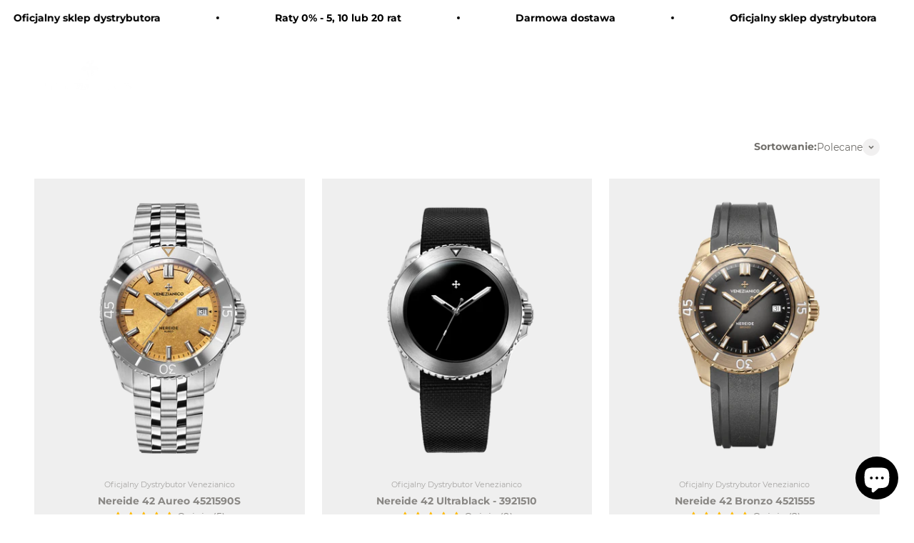

--- FILE ---
content_type: text/html; charset=utf-8
request_url: https://pl.venezianico.com/collections/nereide-42
body_size: 54142
content:
<!doctype html>

<html lang="pl" dir="ltr">
  <head>
    <script async crossorigin fetchpriority="high" src="/cdn/shopifycloud/importmap-polyfill/es-modules-shim.2.4.0.js"></script>
<script id="Cookiebot" data-culture="EN" src="https://consent.cookiebot.com/uc.js" data-cbid="423679e0-5663-43d6-b26c-15ac9b28eb63" type="text/javascript" async></script>
    <meta charset="utf-8">
    <meta name="viewport" content="width=device-width, initial-scale=1.0, height=device-height, minimum-scale=1.0, maximum-scale=1.0">
    <meta name="theme-color" content="#f9f9f9">


  <!-- Google Search Console verify code -->
  <meta name="google-site-verification" content="I_o16wYexOi2VrRdKEeeHeyXVk47jcmStEdR_mN-Mkg" />
    

    <title>Nereide-42</title><link rel="canonical" href="https://pl.venezianico.com/collections/nereide-42">

    
  <link  rel="alternate" hreflang="it" href="https://it.venezianico.com/collections/nereide-42" />
  <link  rel="alternate" hreflang="en" href="https://us.venezianico.com/collections/nereide-42" />
  <link  rel="alternate" hreflang="x-default" href="https://www.venezianico.com/collections/nereide-42" />

<link rel="preconnect" href="https://cdn.shopify.com">
    <link rel="preconnect" href="https://fonts.shopifycdn.com" crossorigin>
    <link rel="dns-prefetch" href="https://productreviews.shopifycdn.com"><link rel="preload" href="//pl.venezianico.com/cdn/fonts/ebgaramond/ebgaramond_i5.c99dbefead6601bbb97c5ad07af7a5ef2bbcffcc.woff2" as="font" type="font/woff2" crossorigin><link rel="preload" href="//pl.venezianico.com/cdn/fonts/montserrat/montserrat_n4.81949fa0ac9fd2021e16436151e8eaa539321637.woff2" as="font" type="font/woff2" crossorigin><meta property="og:type" content="website">
  <meta property="og:title" content="Nereide-42"><meta property="og:url" content="https://pl.venezianico.com/collections/nereide-42">
<meta property="og:site_name" content="Venezianico Polska"><meta name="twitter:card" content="summary"><meta name="twitter:title" content="Nereide-42">
  <meta name="twitter:description" content=""><script type="application/ld+json">
  {
    "@context": "https://schema.org",
    "@type": "BreadcrumbList",
    "itemListElement": [{
        "@type": "ListItem",
        "position": 1,
        "name": "Strona główna",
        "item": "https://pl.venezianico.com"
      },{
            "@type": "ListItem",
            "position": 2,
            "name": "Nereide-42",
            "item": "https://pl.venezianico.com/collections/nereide-42"
          }]
  }
</script><style>/* Typography (heading) */
  @font-face {
  font-family: "EB Garamond";
  font-weight: 500;
  font-style: italic;
  font-display: fallback;
  src: url("//pl.venezianico.com/cdn/fonts/ebgaramond/ebgaramond_i5.c99dbefead6601bbb97c5ad07af7a5ef2bbcffcc.woff2") format("woff2"),
       url("//pl.venezianico.com/cdn/fonts/ebgaramond/ebgaramond_i5.6c28a662f37beb95ac86ad431ce017603eb19a3a.woff") format("woff");
}

@font-face {
  font-family: "EB Garamond";
  font-weight: 500;
  font-style: italic;
  font-display: fallback;
  src: url("//pl.venezianico.com/cdn/fonts/ebgaramond/ebgaramond_i5.c99dbefead6601bbb97c5ad07af7a5ef2bbcffcc.woff2") format("woff2"),
       url("//pl.venezianico.com/cdn/fonts/ebgaramond/ebgaramond_i5.6c28a662f37beb95ac86ad431ce017603eb19a3a.woff") format("woff");
}

/* Typography (body) */
  @font-face {
  font-family: Montserrat;
  font-weight: 400;
  font-style: normal;
  font-display: fallback;
  src: url("//pl.venezianico.com/cdn/fonts/montserrat/montserrat_n4.81949fa0ac9fd2021e16436151e8eaa539321637.woff2") format("woff2"),
       url("//pl.venezianico.com/cdn/fonts/montserrat/montserrat_n4.a6c632ca7b62da89c3594789ba828388aac693fe.woff") format("woff");
}

@font-face {
  font-family: Montserrat;
  font-weight: 400;
  font-style: italic;
  font-display: fallback;
  src: url("//pl.venezianico.com/cdn/fonts/montserrat/montserrat_i4.5a4ea298b4789e064f62a29aafc18d41f09ae59b.woff2") format("woff2"),
       url("//pl.venezianico.com/cdn/fonts/montserrat/montserrat_i4.072b5869c5e0ed5b9d2021e4c2af132e16681ad2.woff") format("woff");
}

@font-face {
  font-family: Montserrat;
  font-weight: 700;
  font-style: normal;
  font-display: fallback;
  src: url("//pl.venezianico.com/cdn/fonts/montserrat/montserrat_n7.3c434e22befd5c18a6b4afadb1e3d77c128c7939.woff2") format("woff2"),
       url("//pl.venezianico.com/cdn/fonts/montserrat/montserrat_n7.5d9fa6e2cae713c8fb539a9876489d86207fe957.woff") format("woff");
}

@font-face {
  font-family: Montserrat;
  font-weight: 700;
  font-style: italic;
  font-display: fallback;
  src: url("//pl.venezianico.com/cdn/fonts/montserrat/montserrat_i7.a0d4a463df4f146567d871890ffb3c80408e7732.woff2") format("woff2"),
       url("//pl.venezianico.com/cdn/fonts/montserrat/montserrat_i7.f6ec9f2a0681acc6f8152c40921d2a4d2e1a2c78.woff") format("woff");
}

:root {
    /**
     * ---------------------------------------------------------------------
     * SPACING VARIABLES
     *
     * We are using a spacing inspired from frameworks like Tailwind CSS.
     * ---------------------------------------------------------------------
     */
    --spacing-0-5: 0.125rem; /* 2px */
    --spacing-1: 0.25rem; /* 4px */
    --spacing-1-5: 0.375rem; /* 6px */
    --spacing-2: 0.5rem; /* 8px */
    --spacing-2-5: 0.625rem; /* 10px */
    --spacing-3: 0.75rem; /* 12px */
    --spacing-3-5: 0.875rem; /* 14px */
    --spacing-4: 1rem; /* 16px */
    --spacing-4-5: 1.125rem; /* 18px */
    --spacing-5: 1.25rem; /* 20px */
    --spacing-5-5: 1.375rem; /* 22px */
    --spacing-6: 1.5rem; /* 24px */
    --spacing-6-5: 1.625rem; /* 26px */
    --spacing-7: 1.75rem; /* 28px */
    --spacing-7-5: 1.875rem; /* 30px */
    --spacing-8: 2rem; /* 32px */
    --spacing-8-5: 2.125rem; /* 34px */
    --spacing-9: 2.25rem; /* 36px */
    --spacing-9-5: 2.375rem; /* 38px */
    --spacing-10: 2.5rem; /* 40px */
    --spacing-11: 2.75rem; /* 44px */
    --spacing-12: 3rem; /* 48px */
    --spacing-14: 3.5rem; /* 56px */
    --spacing-16: 4rem; /* 64px */
    --spacing-18: 4.5rem; /* 72px */
    --spacing-20: 5rem; /* 80px */
    --spacing-24: 6rem; /* 96px */
    --spacing-28: 7rem; /* 112px */
    --spacing-32: 8rem; /* 128px */
    --spacing-36: 9rem; /* 144px */
    --spacing-40: 10rem; /* 160px */
    --spacing-44: 11rem; /* 176px */
    --spacing-48: 12rem; /* 192px */
    --spacing-52: 13rem; /* 208px */
    --spacing-56: 14rem; /* 224px */
    --spacing-60: 15rem; /* 240px */
    --spacing-64: 16rem; /* 256px */
    --spacing-72: 18rem; /* 288px */
    --spacing-80: 20rem; /* 320px */
    --spacing-96: 24rem; /* 384px */

    /* Container */
    --container-max-width: 1300px;
    --container-narrow-max-width: 1050px;
    --container-gutter: var(--spacing-5);
    --section-outer-spacing-block: var(--spacing-10);
    --section-inner-max-spacing-block: var(--spacing-9);
    --section-inner-spacing-inline: var(--container-gutter);
    --section-stack-spacing-block: var(--spacing-8);

    /* Grid gutter */
    --grid-gutter: var(--spacing-5);

    /* Product list settings */
    --product-list-row-gap: var(--spacing-8);
    --product-list-column-gap: var(--grid-gutter);

    /* Form settings */
    --input-gap: var(--spacing-2);
    --input-height: 2.625rem;
    --input-padding-inline: var(--spacing-4);

    /* Other sizes */
    --sticky-area-height: calc(var(--sticky-announcement-bar-enabled, 0) * var(--announcement-bar-height, 0px) + var(--sticky-header-enabled, 0) * var(--header-height, 0px));

    /* RTL support */
    --transform-logical-flip: 1;
    --transform-origin-start: left;
    --transform-origin-end: right;

    /**
     * ---------------------------------------------------------------------
     * TYPOGRAPHY
     * ---------------------------------------------------------------------
     */

    /* Font properties */
    --heading-font-family: "EB Garamond", serif;
    --heading-font-weight: 500;
    --heading-font-style: italic;
    --heading-text-transform: normal;
    --heading-letter-spacing: -0.02em;
    --text-font-family: Montserrat, sans-serif;
    --text-font-weight: 400;
    --text-font-style: normal;
    --text-letter-spacing: 0.0em;

    /* Font sizes */
    --text-h0: 2.75rem;
    --text-h1: 2rem;
    --text-h2: 1.75rem;
    --text-h3: 1.375rem;
    --text-h4: 1.125rem;
    --text-h5: 1.125rem;
    --text-h6: 1rem;
    --text-xs: 0.6875rem;
    --text-sm: 0.75rem;
    --text-base: 0.875rem;
    --text-lg: 1.125rem;

    /**
     * ---------------------------------------------------------------------
     * COLORS
     * ---------------------------------------------------------------------
     */

    /* Color settings */--accent: 163 139 97;
    --text-primary: 113 111 107;
    --background-primary: 255 255 255;
    --dialog-background: 255 255 255;
    --border-color: var(--text-color, var(--text-primary)) / 0.12;

    /* Button colors */
    --button-background-primary: 163 139 97;
    --button-text-primary: 249 247 242;
    --button-background-secondary: 163 139 97;
    --button-text-secondary: 249 247 242;

    /* Status colors */
    --success-background: 224 244 232;
    --success-text: 0 163 65;
    --warning-background: 251 240 224;
    --warning-text: 223 134 0;
    --error-background: 254 231 231;
    --error-text: 248 58 58;

    /* Product colors */
    --on-sale-text: 163 139 97;
    --on-sale-badge-background: 163 139 97;
    --on-sale-badge-text: 255 255 255;
    --sold-out-badge-background: 137 135 132;
    --sold-out-badge-text: 255 255 255;
    --primary-badge-background: 113 111 107;
    --primary-badge-text: 255 255 255;
    --star-color: 163 139 97;
    --product-card-background: 239 239 239;
    --product-card-text: 137 135 132;

    /* Header colors */
    --header-background: 249 249 249;
    --header-text: 113 111 107;

    /* Footer colors */
    --footer-background: 255 255 255;
    --footer-text: 113 111 107;

    /* Rounded variables (used for border radius) */
    --rounded-xs: 0.0rem;
    --rounded-sm: 0.0rem;
    --rounded: 0.0rem;
    --rounded-lg: 0.0rem;
    --rounded-full: 9999px;

    --rounded-button: 0.0rem;
    --rounded-input: 0.0rem;

    /* Box shadow */
    --shadow-sm: 0 2px 8px rgb(var(--text-primary) / 0.21);
    --shadow: 0 5px 15px rgb(var(--text-primary) / 0.21);
    --shadow-md: 0 5px 30px rgb(var(--text-primary) / 0.21);
    --shadow-block: 0px 18px 50px rgb(var(--text-primary) / 0.21);

    /**
     * ---------------------------------------------------------------------
     * OTHER
     * ---------------------------------------------------------------------
     */

    --stagger-products-reveal-opacity: 0;
    --cursor-close-svg-url: url(//pl.venezianico.com/cdn/shop/t/14/assets/cursor-close.svg?v=147174565022153725511752076329);
    --cursor-zoom-in-svg-url: url(//pl.venezianico.com/cdn/shop/t/14/assets/cursor-zoom-in.svg?v=154953035094101115921752076329);
    --cursor-zoom-out-svg-url: url(//pl.venezianico.com/cdn/shop/t/14/assets/cursor-zoom-out.svg?v=16155520337305705181752076329);
    --checkmark-svg-url: url(//pl.venezianico.com/cdn/shop/t/14/assets/checkmark.svg?v=74164878046447480991752076329);
  }

  [dir="rtl"]:root {
    /* RTL support */
    --transform-logical-flip: -1;
    --transform-origin-start: right;
    --transform-origin-end: left;
  }

  @media screen and (min-width: 700px) {
    :root {
      /* Typography (font size) */
      --text-h0: 3.5rem;
      --text-h1: 2.5rem;
      --text-h2: 2rem;
      --text-h3: 1.625rem;
      --text-h4: 1.375rem;
      --text-h5: 1.125rem;
      --text-h6: 1rem;

      --text-xs: 0.6875rem;
      --text-sm: 0.75rem;
      --text-base: 0.875rem;
      --text-lg: 1.125rem;

      /* Spacing */
      --container-gutter: 2rem;
      --section-outer-spacing-block: var(--spacing-14);
      --section-inner-max-spacing-block: var(--spacing-10);
      --section-inner-spacing-inline: var(--spacing-10);
      --section-stack-spacing-block: var(--spacing-12);

      /* Grid gutter */
      --grid-gutter: var(--spacing-6);

      /* Product list settings */
      --product-list-row-gap: var(--spacing-12);

      /* Form settings */
      --input-gap: 1rem;
      --input-height: 3.125rem;
      --input-padding-inline: var(--spacing-5);
    }
  }

  @media screen and (min-width: 1000px) {
    :root {
      /* Spacing settings */
      --container-gutter: var(--spacing-12);
      --section-outer-spacing-block: var(--spacing-16);
      --section-inner-max-spacing-block: var(--spacing-14);
      --section-inner-spacing-inline: var(--spacing-14);
      --section-stack-spacing-block: var(--spacing-12);
    }
  }

  @media screen and (min-width: 1150px) {
    :root {
      /* Spacing settings */
      --container-gutter: var(--spacing-12);
      --section-outer-spacing-block: var(--spacing-16);
      --section-inner-max-spacing-block: var(--spacing-14);
      --section-inner-spacing-inline: var(--spacing-14);
      --section-stack-spacing-block: var(--spacing-12);
    }
  }

  @media screen and (min-width: 1400px) {
    :root {
      /* Typography (font size) */
      --text-h0: 4.5rem;
      --text-h1: 3.5rem;
      --text-h2: 2.75rem;
      --text-h3: 2rem;
      --text-h4: 1.75rem;
      --text-h5: 1.375rem;
      --text-h6: 1.25rem;

      --section-outer-spacing-block: var(--spacing-20);
      --section-inner-max-spacing-block: var(--spacing-16);
      --section-inner-spacing-inline: var(--spacing-16);
    }
  }

  @media screen and (min-width: 1600px) {
    :root {
      --section-outer-spacing-block: var(--spacing-20);
      --section-inner-max-spacing-block: var(--spacing-18);
      --section-inner-spacing-inline: var(--spacing-18);
    }
  }

  /**
   * ---------------------------------------------------------------------
   * LIQUID DEPENDANT CSS
   *
   * Our main CSS is Liquid free, but some very specific features depend on
   * theme settings, so we have them here
   * ---------------------------------------------------------------------
   */@media screen and (pointer: fine) {
        .button:not([disabled]):hover, .btn:not([disabled]):hover, .shopify-payment-button__button--unbranded:not([disabled]):hover {
          --button-background-opacity: 0.85;
        }

        .button--subdued:not([disabled]):hover {
          --button-background: var(--text-color) / .05 !important;
        }
      }</style><script>
  // This allows to expose several variables to the global scope, to be used in scripts
  window.themeVariables = {
    settings: {
      showPageTransition: null,
      staggerProductsApparition: true,
      reduceDrawerAnimation: false,
      reduceMenuAnimation: false,
      headingApparition: "none",
      pageType: "collection",
      moneyFormat: "{{amount_with_comma_separator}} zl",
      moneyWithCurrencyFormat: "{{amount_with_comma_separator}} zl PLN",
      currencyCodeEnabled: false,
      cartType: "drawer",
      showDiscount: false,
      discountMode: "saving",
      pageBackground: "#ffffff",
      textColor: "#716f6b"
    },

    strings: {
      accessibilityClose: "Zamknij",
      accessibilityNext: "Następne",
      accessibilityPrevious: "Poprzednie",
      closeGallery: "Zamknij galerię",
      zoomGallery: "Przybliż",
      errorGallery: "Zdjęcie nie mogło zostać załadowane",
      searchNoResults: "Nie znaleziono wyników.",
      addOrderNote: "Dodaj uwagi do zamówienia",
      editOrderNote: "Edytuj uwagi do zamówienia",
      shippingEstimatorNoResults: "Przepraszamy, nie oferujemy dostawy na podany adres.",
      shippingEstimatorOneResult: "Dla podanego adresu dostępna jest jedna metoda dostawy:",
      shippingEstimatorMultipleResults: "Dla podanego adresu dostępne są poniższe metoda dostawy:",
      shippingEstimatorError: "Wystąpił co najmniej jeden błąd podczas pobierania metod dostawy:"
    },

    breakpoints: {
      'sm': 'screen and (min-width: 700px)',
      'md': 'screen and (min-width: 1000px)',
      'lg': 'screen and (min-width: 1150px)',
      'xl': 'screen and (min-width: 1400px)',

      'sm-max': 'screen and (max-width: 699px)',
      'md-max': 'screen and (max-width: 999px)',
      'lg-max': 'screen and (max-width: 1149px)',
      'xl-max': 'screen and (max-width: 1399px)'
    }
  };

  // For detecting native share
  document.documentElement.classList.add(`native-share--${navigator.share ? 'enabled' : 'disabled'}`);</script><script>
      if (!(HTMLScriptElement.supports && HTMLScriptElement.supports('importmap'))) {
        const importMapPolyfill = document.createElement('script');
        importMapPolyfill.async = true;
        importMapPolyfill.src = "//pl.venezianico.com/cdn/shop/t/14/assets/es-module-shims.min.js?v=140375185335194536761752076302";

        document.head.appendChild(importMapPolyfill);
      }
    </script>

    <script type="importmap">{
        "imports": {
          "vendor": "//pl.venezianico.com/cdn/shop/t/14/assets/vendor.min.js?v=87984156289740595151752076302",
          "theme": "//pl.venezianico.com/cdn/shop/t/14/assets/theme.js?v=46263768749489231761752076302",
          "photoswipe": "//pl.venezianico.com/cdn/shop/t/14/assets/photoswipe.min.js?v=13374349288281597431752076302"
        }
      }
    </script>

    <script type="module" src="//pl.venezianico.com/cdn/shop/t/14/assets/vendor.min.js?v=87984156289740595151752076302"></script>
    <script type="module" src="//pl.venezianico.com/cdn/shop/t/14/assets/theme.js?v=46263768749489231761752076302"></script>

    <script>window.performance && window.performance.mark && window.performance.mark('shopify.content_for_header.start');</script><meta id="shopify-digital-wallet" name="shopify-digital-wallet" content="/66861498657/digital_wallets/dialog">
<meta name="shopify-checkout-api-token" content="2e07ab195d1ff65c4d6fca0d04f72290">
<link rel="alternate" type="application/atom+xml" title="Feed" href="/collections/nereide-42.atom" />
<link rel="next" href="/collections/nereide-42?page=2">
<link rel="alternate" type="application/json+oembed" href="https://pl.venezianico.com/collections/nereide-42.oembed">
<script async="async" src="/checkouts/internal/preloads.js?locale=pl-PL"></script>
<script id="apple-pay-shop-capabilities" type="application/json">{"shopId":66861498657,"countryCode":"PL","currencyCode":"PLN","merchantCapabilities":["supports3DS"],"merchantId":"gid:\/\/shopify\/Shop\/66861498657","merchantName":"Venezianico Polska","requiredBillingContactFields":["postalAddress","email","phone"],"requiredShippingContactFields":["postalAddress","email","phone"],"shippingType":"shipping","supportedNetworks":["visa","masterCard"],"total":{"type":"pending","label":"Venezianico Polska","amount":"1.00"},"shopifyPaymentsEnabled":true,"supportsSubscriptions":true}</script>
<script id="shopify-features" type="application/json">{"accessToken":"2e07ab195d1ff65c4d6fca0d04f72290","betas":["rich-media-storefront-analytics"],"domain":"pl.venezianico.com","predictiveSearch":true,"shopId":66861498657,"locale":"pl"}</script>
<script>var Shopify = Shopify || {};
Shopify.shop = "venezianico-poland.myshopify.com";
Shopify.locale = "pl";
Shopify.currency = {"active":"PLN","rate":"1.0"};
Shopify.country = "PL";
Shopify.theme = {"name":"theme-export-www-venezianico-com-impact-intern","id":180990869827,"schema_name":"Impact","schema_version":"6.4.1","theme_store_id":null,"role":"main"};
Shopify.theme.handle = "null";
Shopify.theme.style = {"id":null,"handle":null};
Shopify.cdnHost = "pl.venezianico.com/cdn";
Shopify.routes = Shopify.routes || {};
Shopify.routes.root = "/";</script>
<script type="module">!function(o){(o.Shopify=o.Shopify||{}).modules=!0}(window);</script>
<script>!function(o){function n(){var o=[];function n(){o.push(Array.prototype.slice.apply(arguments))}return n.q=o,n}var t=o.Shopify=o.Shopify||{};t.loadFeatures=n(),t.autoloadFeatures=n()}(window);</script>
<script id="shop-js-analytics" type="application/json">{"pageType":"collection"}</script>
<script defer="defer" async type="module" src="//pl.venezianico.com/cdn/shopifycloud/shop-js/modules/v2/client.init-shop-cart-sync_CBup9hwf.pl.esm.js"></script>
<script defer="defer" async type="module" src="//pl.venezianico.com/cdn/shopifycloud/shop-js/modules/v2/chunk.common_D_ekSGzr.esm.js"></script>
<script defer="defer" async type="module" src="//pl.venezianico.com/cdn/shopifycloud/shop-js/modules/v2/chunk.modal_Djuln7dH.esm.js"></script>
<script type="module">
  await import("//pl.venezianico.com/cdn/shopifycloud/shop-js/modules/v2/client.init-shop-cart-sync_CBup9hwf.pl.esm.js");
await import("//pl.venezianico.com/cdn/shopifycloud/shop-js/modules/v2/chunk.common_D_ekSGzr.esm.js");
await import("//pl.venezianico.com/cdn/shopifycloud/shop-js/modules/v2/chunk.modal_Djuln7dH.esm.js");

  window.Shopify.SignInWithShop?.initShopCartSync?.({"fedCMEnabled":true,"windoidEnabled":true});

</script>
<script>(function() {
  var isLoaded = false;
  function asyncLoad() {
    if (isLoaded) return;
    isLoaded = true;
    var urls = ["https:\/\/app.adoric-om.com\/adoric.js?key=310f2cfe5d0874792249f2ab8304d8ca\u0026shop=venezianico-poland.myshopify.com"];
    for (var i = 0; i < urls.length; i++) {
      var s = document.createElement('script');
      s.type = 'text/javascript';
      s.async = true;
      s.src = urls[i];
      var x = document.getElementsByTagName('script')[0];
      x.parentNode.insertBefore(s, x);
    }
  };
  if(window.attachEvent) {
    window.attachEvent('onload', asyncLoad);
  } else {
    window.addEventListener('load', asyncLoad, false);
  }
})();</script>
<script id="__st">var __st={"a":66861498657,"offset":3600,"reqid":"6ab44ca0-150f-4b11-8035-60c8f819d763-1769428838","pageurl":"pl.venezianico.com\/collections\/nereide-42","u":"786b3392d225","p":"collection","rtyp":"collection","rid":611122446659};</script>
<script>window.ShopifyPaypalV4VisibilityTracking = true;</script>
<script id="captcha-bootstrap">!function(){'use strict';const t='contact',e='account',n='new_comment',o=[[t,t],['blogs',n],['comments',n],[t,'customer']],c=[[e,'customer_login'],[e,'guest_login'],[e,'recover_customer_password'],[e,'create_customer']],r=t=>t.map((([t,e])=>`form[action*='/${t}']:not([data-nocaptcha='true']) input[name='form_type'][value='${e}']`)).join(','),a=t=>()=>t?[...document.querySelectorAll(t)].map((t=>t.form)):[];function s(){const t=[...o],e=r(t);return a(e)}const i='password',u='form_key',d=['recaptcha-v3-token','g-recaptcha-response','h-captcha-response',i],f=()=>{try{return window.sessionStorage}catch{return}},m='__shopify_v',_=t=>t.elements[u];function p(t,e,n=!1){try{const o=window.sessionStorage,c=JSON.parse(o.getItem(e)),{data:r}=function(t){const{data:e,action:n}=t;return t[m]||n?{data:e,action:n}:{data:t,action:n}}(c);for(const[e,n]of Object.entries(r))t.elements[e]&&(t.elements[e].value=n);n&&o.removeItem(e)}catch(o){console.error('form repopulation failed',{error:o})}}const l='form_type',E='cptcha';function T(t){t.dataset[E]=!0}const w=window,h=w.document,L='Shopify',v='ce_forms',y='captcha';let A=!1;((t,e)=>{const n=(g='f06e6c50-85a8-45c8-87d0-21a2b65856fe',I='https://cdn.shopify.com/shopifycloud/storefront-forms-hcaptcha/ce_storefront_forms_captcha_hcaptcha.v1.5.2.iife.js',D={infoText:'Chronione przez hCaptcha',privacyText:'Prywatność',termsText:'Warunki'},(t,e,n)=>{const o=w[L][v],c=o.bindForm;if(c)return c(t,g,e,D).then(n);var r;o.q.push([[t,g,e,D],n]),r=I,A||(h.body.append(Object.assign(h.createElement('script'),{id:'captcha-provider',async:!0,src:r})),A=!0)});var g,I,D;w[L]=w[L]||{},w[L][v]=w[L][v]||{},w[L][v].q=[],w[L][y]=w[L][y]||{},w[L][y].protect=function(t,e){n(t,void 0,e),T(t)},Object.freeze(w[L][y]),function(t,e,n,w,h,L){const[v,y,A,g]=function(t,e,n){const i=e?o:[],u=t?c:[],d=[...i,...u],f=r(d),m=r(i),_=r(d.filter((([t,e])=>n.includes(e))));return[a(f),a(m),a(_),s()]}(w,h,L),I=t=>{const e=t.target;return e instanceof HTMLFormElement?e:e&&e.form},D=t=>v().includes(t);t.addEventListener('submit',(t=>{const e=I(t);if(!e)return;const n=D(e)&&!e.dataset.hcaptchaBound&&!e.dataset.recaptchaBound,o=_(e),c=g().includes(e)&&(!o||!o.value);(n||c)&&t.preventDefault(),c&&!n&&(function(t){try{if(!f())return;!function(t){const e=f();if(!e)return;const n=_(t);if(!n)return;const o=n.value;o&&e.removeItem(o)}(t);const e=Array.from(Array(32),(()=>Math.random().toString(36)[2])).join('');!function(t,e){_(t)||t.append(Object.assign(document.createElement('input'),{type:'hidden',name:u})),t.elements[u].value=e}(t,e),function(t,e){const n=f();if(!n)return;const o=[...t.querySelectorAll(`input[type='${i}']`)].map((({name:t})=>t)),c=[...d,...o],r={};for(const[a,s]of new FormData(t).entries())c.includes(a)||(r[a]=s);n.setItem(e,JSON.stringify({[m]:1,action:t.action,data:r}))}(t,e)}catch(e){console.error('failed to persist form',e)}}(e),e.submit())}));const S=(t,e)=>{t&&!t.dataset[E]&&(n(t,e.some((e=>e===t))),T(t))};for(const o of['focusin','change'])t.addEventListener(o,(t=>{const e=I(t);D(e)&&S(e,y())}));const B=e.get('form_key'),M=e.get(l),P=B&&M;t.addEventListener('DOMContentLoaded',(()=>{const t=y();if(P)for(const e of t)e.elements[l].value===M&&p(e,B);[...new Set([...A(),...v().filter((t=>'true'===t.dataset.shopifyCaptcha))])].forEach((e=>S(e,t)))}))}(h,new URLSearchParams(w.location.search),n,t,e,['guest_login'])})(!0,!1)}();</script>
<script integrity="sha256-4kQ18oKyAcykRKYeNunJcIwy7WH5gtpwJnB7kiuLZ1E=" data-source-attribution="shopify.loadfeatures" defer="defer" src="//pl.venezianico.com/cdn/shopifycloud/storefront/assets/storefront/load_feature-a0a9edcb.js" crossorigin="anonymous"></script>
<script data-source-attribution="shopify.dynamic_checkout.dynamic.init">var Shopify=Shopify||{};Shopify.PaymentButton=Shopify.PaymentButton||{isStorefrontPortableWallets:!0,init:function(){window.Shopify.PaymentButton.init=function(){};var t=document.createElement("script");t.src="https://pl.venezianico.com/cdn/shopifycloud/portable-wallets/latest/portable-wallets.pl.js",t.type="module",document.head.appendChild(t)}};
</script>
<script data-source-attribution="shopify.dynamic_checkout.buyer_consent">
  function portableWalletsHideBuyerConsent(e){var t=document.getElementById("shopify-buyer-consent"),n=document.getElementById("shopify-subscription-policy-button");t&&n&&(t.classList.add("hidden"),t.setAttribute("aria-hidden","true"),n.removeEventListener("click",e))}function portableWalletsShowBuyerConsent(e){var t=document.getElementById("shopify-buyer-consent"),n=document.getElementById("shopify-subscription-policy-button");t&&n&&(t.classList.remove("hidden"),t.removeAttribute("aria-hidden"),n.addEventListener("click",e))}window.Shopify?.PaymentButton&&(window.Shopify.PaymentButton.hideBuyerConsent=portableWalletsHideBuyerConsent,window.Shopify.PaymentButton.showBuyerConsent=portableWalletsShowBuyerConsent);
</script>
<script data-source-attribution="shopify.dynamic_checkout.cart.bootstrap">document.addEventListener("DOMContentLoaded",(function(){function t(){return document.querySelector("shopify-accelerated-checkout-cart, shopify-accelerated-checkout")}if(t())Shopify.PaymentButton.init();else{new MutationObserver((function(e,n){t()&&(Shopify.PaymentButton.init(),n.disconnect())})).observe(document.body,{childList:!0,subtree:!0})}}));
</script>
<link id="shopify-accelerated-checkout-styles" rel="stylesheet" media="screen" href="https://pl.venezianico.com/cdn/shopifycloud/portable-wallets/latest/accelerated-checkout-backwards-compat.css" crossorigin="anonymous">
<style id="shopify-accelerated-checkout-cart">
        #shopify-buyer-consent {
  margin-top: 1em;
  display: inline-block;
  width: 100%;
}

#shopify-buyer-consent.hidden {
  display: none;
}

#shopify-subscription-policy-button {
  background: none;
  border: none;
  padding: 0;
  text-decoration: underline;
  font-size: inherit;
  cursor: pointer;
}

#shopify-subscription-policy-button::before {
  box-shadow: none;
}

      </style>

<script>window.performance && window.performance.mark && window.performance.mark('shopify.content_for_header.end');</script>


    <script>
function feedback() {
  const p = window.Shopify.customerPrivacy;
  console.log(`Tracking ${p.userCanBeTracked() ? "en" : "dis"}abled`);
}
window.Shopify.loadFeatures(
  [
    {
      name: "consent-tracking-api",
      version: "0.1",
    },
  ],
  function (error) {
    if (error) throw error;
    if ("Cookiebot" in window)
      window.Shopify.customerPrivacy.setTrackingConsent({
        "analytics": false,
        "marketing": false,
        "preferences": false,
        "sale_of_data": false,
      }, () => console.log("Awaiting consent")
    );
  }
);

window.addEventListener("CookiebotOnConsentReady", function () {
  const C = Cookiebot.consent,
      existConsentShopify = setInterval(function () {
        if (window.Shopify.customerPrivacy) {
          clearInterval(existConsentShopify);
          window.Shopify.customerPrivacy.setTrackingConsent({
            "analytics": C["statistics"],
            "marketing": C["marketing"],
            "preferences": C["preferences"],
            "sale_of_data": C["marketing"],
          }, () => console.log("Consent captured"))
        }
      }, 100);
});
</script>
<link href="//pl.venezianico.com/cdn/shop/t/14/assets/theme.css?v=151159139448717063861752076302" rel="stylesheet" type="text/css" media="all" />
  <meta name="robots" content="index,follow">


<style>.klarna-info,.heylight-info{display:inline-flex;align-items:center;gap:8px;font-size:0.8em;flex-wrap:nowrap;white-space:nowrap}.klarna-info img{height:0.82em;max-width:none;display:inline-block}.heylight-info img{height:0.87em;max-width:none;display:inline-block}@media(max-width:480px){.klarna-info,.heylight-info{font-size:0.75em;gap:6px}.klarna-info span,.heylight-info span{display:inline-block;white-space:normal}}</style>   
  <!-- BEGIN app block: shopify://apps/consentmo-gdpr/blocks/gdpr_cookie_consent/4fbe573f-a377-4fea-9801-3ee0858cae41 -->


<!-- END app block --><!-- BEGIN app block: shopify://apps/ta-labels-badges/blocks/bss-pl-config-data/91bfe765-b604-49a1-805e-3599fa600b24 --><script
    id='bss-pl-config-data'
>
	let TAE_StoreId = "39072";
	if (typeof BSS_PL == 'undefined' || TAE_StoreId !== "") {
  		var BSS_PL = {};
		BSS_PL.storeId = 39072;
		BSS_PL.currentPlan = "ten_usd";
		BSS_PL.apiServerProduction = "https://product-labels.tech-arms.io";
		BSS_PL.publicAccessToken = "121bdf59f7a9b78fe5f0bc2c3527b49d";
		BSS_PL.customerTags = "null";
		BSS_PL.customerId = "null";
		BSS_PL.storeIdCustomOld = 10678;
		BSS_PL.storeIdOldWIthPriority = 12200;
		BSS_PL.storeIdOptimizeAppendLabel = 59637
		BSS_PL.optimizeCodeIds = null; 
		BSS_PL.extendedFeatureIds = null;
		BSS_PL.integration = {"laiReview":{"status":0,"config":[]}};
		BSS_PL.settingsData  = {"id":4,"store_id":39072,"popup_delay_time":0,"popup_gap_time":50,"createdAt":"2023-11-07T18:57:03.000Z","updatedAt":"2024-02-19T21:25:56.000Z"};
		BSS_PL.configProductMetafields = [];
		BSS_PL.configVariantMetafields = [];
		
		BSS_PL.configData = [].concat({"id":182572,"name":"wyprzedany - product page","priority":0,"enable_priority":0,"enable":1,"pages":"1","related_product_tag":null,"first_image_tags":null,"img_url":"https://shopify-production-product-labels.s3.us-east-2.amazonaws.com/public/static/base/images/customer/20529/Bestsellerbadge.png","public_img_url":"https://cdn.shopify.com/s/files/1/0668/6149/8657/files/Bestsellerbadge.png?v=1707640319","position":0,"apply":0,"product_type":2,"exclude_products":6,"collection_image_type":0,"product":"9509068898627,9243134558531,9373792207171,9202955223363,8923716878659,8739096428867,8106666688801,8572448538947,8966649217347,8951154803011,8118666690849,8644612325699,8766394794307,8031810814241,8031809962273,8031809569057,9020797583683","variant":"","collection":"","exclude_product_ids":"","collection_image":"","inventory":0,"tags":"souldout,soldout","excludeTags":"","vendors":"","from_price":null,"to_price":null,"domain_id":39072,"locations":"","enable_allowed_countries":0,"locales":"","enable_allowed_locales":0,"enable_visibility_date":0,"from_date":null,"to_date":null,"enable_discount_range":0,"discount_type":1,"discount_from":null,"discount_to":null,"label_text":"%3Cp%3E%3Cstrong%3EWyprzedany%3C/strong%3E%3C/p%3E","label_text_color":"#ffffff","label_text_background_color":{"type":"hex","value":"#5e5e5eff"},"label_text_font_size":12,"label_text_no_image":1,"label_text_in_stock":"In Stock","label_text_out_stock":"Sold out","label_shadow":{"blur":"4","h_offset":4,"v_offset":4},"label_opacity":100,"padding":"4px 0px 4px 0px","border_radius":"15px 15px 15px 15px","border_style":"none","border_size":"0","border_color":"#000000","label_shadow_color":"#808080","label_text_style":0,"label_text_font_family":"Montserrat","label_text_font_url":null,"customer_label_preview_image":"https://cdn.shopify.com/s/files/1/0668/6149/8657/files/8221510C.jpg?v=1697899119","label_preview_image":"https://cdn.shopify.com/s/files/1/0668/6149/8657/files/1_d5457357-f754-4504-8c14-484b2607a5e1.png?v=1753216753","label_text_enable":1,"customer_tags":"","exclude_customer_tags":"","customer_type":"allcustomers","exclude_customers":"all_customer_tags","label_on_image":"2","label_type":1,"badge_type":0,"custom_selector":null,"margin":{"type":"px","value":{"top":0,"left":0,"right":0,"bottom":0}},"mobile_margin":{"type":"px","value":{"top":0,"left":0,"right":0,"bottom":0}},"margin_top":0,"margin_bottom":0,"mobile_height_label":12,"mobile_width_label":25,"mobile_font_size_label":14,"emoji":null,"emoji_position":null,"transparent_background":null,"custom_page":null,"check_custom_page":false,"include_custom_page":null,"check_include_custom_page":false,"margin_left":100,"instock":null,"price_range_from":null,"price_range_to":null,"enable_price_range":0,"enable_product_publish":0,"customer_selected_product":null,"selected_product":null,"product_publish_from":null,"product_publish_to":null,"enable_countdown_timer":0,"option_format_countdown":0,"countdown_time":null,"option_end_countdown":null,"start_day_countdown":null,"countdown_type":1,"countdown_daily_from_time":null,"countdown_daily_to_time":null,"countdown_interval_start_time":null,"countdown_interval_length":null,"countdown_interval_break_length":null,"public_url_s3":"https://production-labels-bucket.s3.us-east-2.amazonaws.com/public/static/base/images/customer/20529/Bestsellerbadge.png","enable_visibility_period":0,"visibility_period":1,"createdAt":"2025-09-11T19:30:27.000Z","customer_ids":"","exclude_customer_ids":"","angle":0,"toolTipText":"","label_shape":"rectangle","label_shape_type":1,"mobile_fixed_percent_label":"percentage","desktop_width_label":20,"desktop_height_label":8,"desktop_fixed_percent_label":"percentage","mobile_position":0,"desktop_label_unlimited_top":0,"desktop_label_unlimited_left":80,"mobile_label_unlimited_top":0,"mobile_label_unlimited_left":75,"mobile_margin_top":0,"mobile_margin_left":100,"mobile_config_label_enable":null,"mobile_default_config":1,"mobile_margin_bottom":0,"enable_fixed_time":0,"fixed_time":null,"statusLabelHoverText":0,"labelHoverTextLink":{"url":"","is_open_in_newtab":true},"labelAltText":"","statusLabelAltText":0,"enable_badge_stock":0,"badge_stock_style":1,"badge_stock_config":null,"enable_multi_badge":0,"animation_type":0,"animation_duration":2,"animation_repeat_option":0,"animation_repeat":0,"desktop_show_badges":1,"mobile_show_badges":1,"desktop_show_labels":1,"mobile_show_labels":1,"label_text_unlimited_stock":"Unlimited Stock","label_text_pre_order_stock":"Pre-Order","img_plan_id":15,"label_badge_type":"text","deletedAt":null,"desktop_lock_aspect_ratio":true,"mobile_lock_aspect_ratio":true,"img_aspect_ratio":1.219,"preview_board_width":490,"preview_board_height":490,"set_size_on_mobile":true,"set_position_on_mobile":true,"set_margin_on_mobile":true,"from_stock":0,"to_stock":0,"condition_product_title":"{\"enable\":false,\"type\":1,\"content\":\"\"}","conditions_apply_type":"{\"discount\":1,\"price\":1,\"inventory\":1}","public_font_url":null,"font_size_ratio":null,"group_ids":"[]","metafields":"{\"valueProductMetafield\":[],\"valueVariantMetafield\":[],\"matching_type\":1,\"metafield_type\":1}","no_ratio_height":false,"desktop_custom_background_aspect":null,"mobile_custom_background_aspect":null,"updatedAt":"2025-09-11T19:31:01.000Z","multipleBadge":null,"translations":[],"label_id":182572,"label_text_id":182572,"bg_style":"solid"},{"id":182571,"name":"wyprzedany","priority":0,"enable_priority":0,"enable":1,"pages":"2,3,4,7","related_product_tag":null,"first_image_tags":null,"img_url":"https://shopify-production-product-labels.s3.us-east-2.amazonaws.com/public/static/base/images/customer/20529/Bestsellerbadge.png","public_img_url":"https://cdn.shopify.com/s/files/1/0668/6149/8657/files/Bestsellerbadge.png?v=1707640319","position":0,"apply":0,"product_type":2,"exclude_products":6,"collection_image_type":0,"product":"9509068898627,9243134558531,9202955223363,9140790362435,8966649217347,8923716878659,8572448538947,8031810814241,8118666690849,8644612325699,9373792207171,8739096428867,8106666688801,8951154803011,8031809962273,8031809569057,9020797583683","variant":"","collection":"","exclude_product_ids":"","collection_image":"","inventory":0,"tags":"soldout,souldout","excludeTags":"","vendors":"","from_price":null,"to_price":null,"domain_id":39072,"locations":"","enable_allowed_countries":0,"locales":"","enable_allowed_locales":0,"enable_visibility_date":0,"from_date":null,"to_date":null,"enable_discount_range":0,"discount_type":1,"discount_from":null,"discount_to":null,"label_text":"%3Cp%3E%3Cstrong%3EWyprzedany%3C/strong%3E%3C/p%3E","label_text_color":"#ffffff","label_text_background_color":{"type":"hex","value":"#5e5e5eff"},"label_text_font_size":12,"label_text_no_image":1,"label_text_in_stock":"In Stock","label_text_out_stock":"Sold out","label_shadow":{"blur":"4","h_offset":4,"v_offset":4},"label_opacity":100,"padding":"4px 0px 4px 0px","border_radius":"15px 15px 15px 15px","border_style":"none","border_size":"0","border_color":"#000000","label_shadow_color":"#808080","label_text_style":0,"label_text_font_family":"Montserrat","label_text_font_url":null,"customer_label_preview_image":"https://cdn.shopify.com/s/files/1/0668/6149/8657/files/8221510C.jpg?v=1697899119","label_preview_image":"https://cdn.shopify.com/s/files/1/0668/6149/8657/files/8221510C.jpg?v=1697899119","label_text_enable":1,"customer_tags":"","exclude_customer_tags":"","customer_type":"allcustomers","exclude_customers":"all_customer_tags","label_on_image":"2","label_type":1,"badge_type":0,"custom_selector":null,"margin":{"type":"px","value":{"top":0,"left":0,"right":0,"bottom":0}},"mobile_margin":{"type":"px","value":{"top":0,"left":0,"right":0,"bottom":0}},"margin_top":0,"margin_bottom":0,"mobile_height_label":12,"mobile_width_label":45,"mobile_font_size_label":12,"emoji":null,"emoji_position":null,"transparent_background":null,"custom_page":null,"check_custom_page":false,"include_custom_page":null,"check_include_custom_page":false,"margin_left":100,"instock":null,"price_range_from":null,"price_range_to":null,"enable_price_range":0,"enable_product_publish":0,"customer_selected_product":null,"selected_product":null,"product_publish_from":null,"product_publish_to":null,"enable_countdown_timer":0,"option_format_countdown":0,"countdown_time":null,"option_end_countdown":null,"start_day_countdown":null,"countdown_type":1,"countdown_daily_from_time":null,"countdown_daily_to_time":null,"countdown_interval_start_time":null,"countdown_interval_length":null,"countdown_interval_break_length":null,"public_url_s3":"https://production-labels-bucket.s3.us-east-2.amazonaws.com/public/static/base/images/customer/20529/Bestsellerbadge.png","enable_visibility_period":0,"visibility_period":1,"createdAt":"2025-09-11T19:24:51.000Z","customer_ids":"","exclude_customer_ids":"","angle":0,"toolTipText":"","label_shape":"rectangle","label_shape_type":1,"mobile_fixed_percent_label":"percentage","desktop_width_label":26,"desktop_height_label":8,"desktop_fixed_percent_label":"percentage","mobile_position":0,"desktop_label_unlimited_top":0,"desktop_label_unlimited_left":74,"mobile_label_unlimited_top":0,"mobile_label_unlimited_left":55,"mobile_margin_top":100,"mobile_margin_left":100,"mobile_config_label_enable":null,"mobile_default_config":1,"mobile_margin_bottom":0,"enable_fixed_time":0,"fixed_time":null,"statusLabelHoverText":0,"labelHoverTextLink":{"url":"","is_open_in_newtab":true},"labelAltText":"","statusLabelAltText":0,"enable_badge_stock":0,"badge_stock_style":1,"badge_stock_config":null,"enable_multi_badge":0,"animation_type":0,"animation_duration":2,"animation_repeat_option":0,"animation_repeat":0,"desktop_show_badges":1,"mobile_show_badges":1,"desktop_show_labels":1,"mobile_show_labels":1,"label_text_unlimited_stock":"Unlimited Stock","label_text_pre_order_stock":"Pre-Order","img_plan_id":15,"label_badge_type":"text","deletedAt":null,"desktop_lock_aspect_ratio":true,"mobile_lock_aspect_ratio":true,"img_aspect_ratio":1.219,"preview_board_width":490,"preview_board_height":490,"set_size_on_mobile":true,"set_position_on_mobile":true,"set_margin_on_mobile":true,"from_stock":0,"to_stock":0,"condition_product_title":"{\"enable\":false,\"type\":1,\"content\":\"\"}","conditions_apply_type":"{\"discount\":1,\"price\":1,\"inventory\":1}","public_font_url":null,"font_size_ratio":null,"group_ids":"[]","metafields":"{\"valueProductMetafield\":[],\"valueVariantMetafield\":[],\"matching_type\":1,\"metafield_type\":1}","no_ratio_height":false,"desktop_custom_background_aspect":null,"mobile_custom_background_aspect":null,"updatedAt":"2025-09-11T19:31:14.000Z","multipleBadge":null,"translations":[],"label_id":182571,"label_text_id":182571,"bg_style":"solid"},{"id":150759,"name":"limited - product page","priority":0,"enable_priority":0,"enable":1,"pages":"1","related_product_tag":null,"first_image_tags":null,"img_url":"Bestsellerbadge.png","public_img_url":"https://cdn.shopify.com/s/files/1/0668/6149/8657/files/Bestsellerbadge.png?v=1707640319","position":0,"apply":0,"product_type":2,"exclude_products":6,"collection_image_type":0,"product":"9558409478467","variant":"","collection":"","exclude_product_ids":"","collection_image":"","inventory":5,"tags":"limited edition","excludeTags":"","vendors":"","from_price":null,"to_price":null,"domain_id":39072,"locations":"","enable_allowed_countries":0,"locales":"","enable_allowed_locales":0,"enable_visibility_date":0,"from_date":null,"to_date":null,"enable_discount_range":0,"discount_type":1,"discount_from":null,"discount_to":null,"label_text":"%3Cstrong%3ELimited%3C/strong%3E","label_text_color":"#ffd700","label_text_background_color":{"type":"hex","value":"#000000ff"},"label_text_font_size":12,"label_text_no_image":1,"label_text_in_stock":"In Stock","label_text_out_stock":"Sold out","label_shadow":{"blur":"4","h_offset":4,"v_offset":4},"label_opacity":100,"padding":"4px 0px 4px 0px","border_radius":"15px 15px 15px 15px","border_style":"none","border_size":"0","border_color":"#000000","label_shadow_color":"#808080","label_text_style":0,"label_text_font_family":"Montserrat","label_text_font_url":null,"customer_label_preview_image":"https://cdn.shopify.com/s/files/1/0668/6149/8657/files/8221510C.jpg?v=1697899119","label_preview_image":"https://cdn.shopify.com/s/files/1/0668/6149/8657/products/1_a1adcb7b-7ff5-4d52-8f24-93821ab03472.png?v=1670327337","label_text_enable":1,"customer_tags":"","exclude_customer_tags":"","customer_type":"allcustomers","exclude_customers":"all_customer_tags","label_on_image":"2","label_type":1,"badge_type":0,"custom_selector":null,"margin":{"type":"px","value":{"top":50,"left":0,"right":0,"bottom":0}},"mobile_margin":{"type":"px","value":{"top":0,"left":0,"right":0,"bottom":0}},"margin_top":0,"margin_bottom":0,"mobile_height_label":12,"mobile_width_label":27,"mobile_font_size_label":14,"emoji":null,"emoji_position":null,"transparent_background":null,"custom_page":null,"check_custom_page":false,"include_custom_page":null,"check_include_custom_page":false,"margin_left":0,"instock":1,"price_range_from":null,"price_range_to":null,"enable_price_range":0,"enable_product_publish":0,"customer_selected_product":null,"selected_product":null,"product_publish_from":null,"product_publish_to":null,"enable_countdown_timer":0,"option_format_countdown":0,"countdown_time":null,"option_end_countdown":null,"start_day_countdown":null,"countdown_type":1,"countdown_daily_from_time":null,"countdown_daily_to_time":null,"countdown_interval_start_time":null,"countdown_interval_length":null,"countdown_interval_break_length":null,"public_url_s3":"https://production-labels-bucket.s3.us-east-2.amazonaws.com/public/static/base/images/customer/20529/Bestsellerbadge.png","enable_visibility_period":0,"visibility_period":1,"createdAt":"2024-12-17T17:22:50.000Z","customer_ids":"","exclude_customer_ids":"","angle":0,"toolTipText":"","label_shape":"rectangle","label_shape_type":1,"mobile_fixed_percent_label":"percentage","desktop_width_label":18,"desktop_height_label":8,"desktop_fixed_percent_label":"percentage","mobile_position":0,"desktop_label_unlimited_top":9.29368,"desktop_label_unlimited_left":0,"mobile_label_unlimited_top":0,"mobile_label_unlimited_left":0,"mobile_margin_top":0,"mobile_margin_left":0,"mobile_config_label_enable":null,"mobile_default_config":1,"mobile_margin_bottom":0,"enable_fixed_time":0,"fixed_time":null,"statusLabelHoverText":0,"labelHoverTextLink":{"url":"","is_open_in_newtab":true},"labelAltText":"","statusLabelAltText":0,"enable_badge_stock":0,"badge_stock_style":1,"badge_stock_config":null,"enable_multi_badge":0,"animation_type":0,"animation_duration":2,"animation_repeat_option":0,"animation_repeat":0,"desktop_show_badges":1,"mobile_show_badges":1,"desktop_show_labels":1,"mobile_show_labels":1,"label_text_unlimited_stock":"Unlimited Stock","label_text_pre_order_stock":"Pre-Order","img_plan_id":15,"label_badge_type":"text","deletedAt":null,"desktop_lock_aspect_ratio":true,"mobile_lock_aspect_ratio":true,"img_aspect_ratio":1.219,"preview_board_width":538,"preview_board_height":538,"set_size_on_mobile":true,"set_position_on_mobile":true,"set_margin_on_mobile":true,"from_stock":1,"to_stock":null,"condition_product_title":"{\"enable\":false,\"type\":1,\"content\":\"\"}","conditions_apply_type":"{\"discount\":1,\"price\":1,\"inventory\":1}","public_font_url":null,"font_size_ratio":null,"group_ids":null,"metafields":"{\"valueProductMetafield\":[],\"valueVariantMetafield\":[],\"matching_type\":1,\"metafield_type\":1}","no_ratio_height":false,"desktop_custom_background_aspect":null,"mobile_custom_background_aspect":null,"updatedAt":"2026-01-21T08:09:55.000Z","multipleBadge":null,"translations":[],"label_id":150759,"label_text_id":150759,"bg_style":"solid"},{"id":150758,"name":"limited","priority":0,"enable_priority":0,"enable":1,"pages":"2,3,4,7","related_product_tag":null,"first_image_tags":null,"img_url":"Bestsellerbadge.png","public_img_url":"https://cdn.shopify.com/s/files/1/0668/6149/8657/files/Bestsellerbadge.png?v=1707640319","position":0,"apply":0,"product_type":2,"exclude_products":6,"collection_image_type":0,"product":"9558409478467","variant":"","collection":"","exclude_product_ids":"","collection_image":"","inventory":0,"tags":"limited edition","excludeTags":"","vendors":"","from_price":null,"to_price":null,"domain_id":39072,"locations":"","enable_allowed_countries":0,"locales":"","enable_allowed_locales":0,"enable_visibility_date":0,"from_date":null,"to_date":null,"enable_discount_range":0,"discount_type":1,"discount_from":null,"discount_to":null,"label_text":"%3Cstrong%3ELimited%3C/strong%3E","label_text_color":"#ffd700","label_text_background_color":{"type":"hex","value":"#000000ff"},"label_text_font_size":12,"label_text_no_image":1,"label_text_in_stock":"In Stock","label_text_out_stock":"Sold out","label_shadow":{"blur":"4","h_offset":4,"v_offset":4},"label_opacity":100,"padding":"4px 0px 4px 0px","border_radius":"15px 15px 15px 15px","border_style":"none","border_size":"0","border_color":"#000000","label_shadow_color":"#808080","label_text_style":0,"label_text_font_family":"Montserrat","label_text_font_url":"https://product-labels-api.bsscommerce.com/montserrat.woff2","customer_label_preview_image":"https://cdn.shopify.com/s/files/1/0668/6149/8657/files/8221510C.jpg?v=1697899119","label_preview_image":"https://cdn.shopify.com/s/files/1/0668/6149/8657/products/1_a1adcb7b-7ff5-4d52-8f24-93821ab03472.png?v=1670327337","label_text_enable":1,"customer_tags":"","exclude_customer_tags":"","customer_type":"allcustomers","exclude_customers":"all_customer_tags","label_on_image":"2","label_type":1,"badge_type":0,"custom_selector":null,"margin":{"type":"px","value":{"top":50,"left":0,"right":0,"bottom":0}},"mobile_margin":{"type":"px","value":{"top":0,"left":0,"right":0,"bottom":0}},"margin_top":0,"margin_bottom":0,"mobile_height_label":12,"mobile_width_label":45,"mobile_font_size_label":14,"emoji":null,"emoji_position":null,"transparent_background":null,"custom_page":null,"check_custom_page":false,"include_custom_page":null,"check_include_custom_page":false,"margin_left":0,"instock":null,"price_range_from":null,"price_range_to":null,"enable_price_range":0,"enable_product_publish":0,"customer_selected_product":null,"selected_product":null,"product_publish_from":null,"product_publish_to":null,"enable_countdown_timer":0,"option_format_countdown":0,"countdown_time":null,"option_end_countdown":null,"start_day_countdown":null,"countdown_type":1,"countdown_daily_from_time":null,"countdown_daily_to_time":null,"countdown_interval_start_time":null,"countdown_interval_length":null,"countdown_interval_break_length":null,"public_url_s3":"https://production-labels-bucket.s3.us-east-2.amazonaws.com/public/static/base/images/customer/20529/Bestsellerbadge.png","enable_visibility_period":0,"visibility_period":1,"createdAt":"2024-12-17T17:18:21.000Z","customer_ids":"","exclude_customer_ids":"","angle":0,"toolTipText":"","label_shape":"rectangle","label_shape_type":1,"mobile_fixed_percent_label":"percentage","desktop_width_label":26,"desktop_height_label":8,"desktop_fixed_percent_label":"percentage","mobile_position":0,"desktop_label_unlimited_top":9.29368,"desktop_label_unlimited_left":0,"mobile_label_unlimited_top":0,"mobile_label_unlimited_left":0,"mobile_margin_top":0,"mobile_margin_left":0,"mobile_config_label_enable":null,"mobile_default_config":1,"mobile_margin_bottom":0,"enable_fixed_time":0,"fixed_time":null,"statusLabelHoverText":0,"labelHoverTextLink":{"url":"","is_open_in_newtab":true},"labelAltText":"","statusLabelAltText":0,"enable_badge_stock":0,"badge_stock_style":1,"badge_stock_config":null,"enable_multi_badge":0,"animation_type":0,"animation_duration":2,"animation_repeat_option":0,"animation_repeat":0,"desktop_show_badges":1,"mobile_show_badges":1,"desktop_show_labels":1,"mobile_show_labels":1,"label_text_unlimited_stock":"Unlimited Stock","label_text_pre_order_stock":"Pre-Order","img_plan_id":15,"label_badge_type":"text","deletedAt":null,"desktop_lock_aspect_ratio":true,"mobile_lock_aspect_ratio":true,"img_aspect_ratio":1.219,"preview_board_width":538,"preview_board_height":538,"set_size_on_mobile":true,"set_position_on_mobile":true,"set_margin_on_mobile":true,"from_stock":0,"to_stock":0,"condition_product_title":"{\"enable\":false,\"type\":1,\"content\":\"\"}","conditions_apply_type":"{\"discount\":1,\"price\":1,\"inventory\":1}","public_font_url":"https://cdn.shopify.com/s/files/1/0668/6149/8657/files/montserrat_6f582999-925f-4479-a11a-33ec3c8953ff.woff2?v=1734519048","font_size_ratio":null,"group_ids":null,"metafields":"{\"valueProductMetafield\":[],\"valueVariantMetafield\":[],\"matching_type\":1,\"metafield_type\":1}","no_ratio_height":false,"desktop_custom_background_aspect":null,"mobile_custom_background_aspect":null,"updatedAt":"2026-01-21T08:10:19.000Z","multipleBadge":null,"translations":[],"label_id":150758,"label_text_id":150758,"bg_style":"solid"},{"id":150564,"name":"wysyłka 24h","priority":0,"enable_priority":0,"enable":1,"pages":"2,3,4,7","related_product_tag":null,"first_image_tags":null,"img_url":"New_1611768944441.png","public_img_url":"https://cdn.shopify.com/s/files/1/0668/6149/8657/files/New_1611768944441.png?v=1707640670","position":0,"apply":0,"product_type":3,"exclude_products":5,"collection_image_type":0,"product":"9578740908355,9578771448131,9578774659395,9725240279363,9659785838915,14653183131971,9624835653955,9624837849411","variant":"","collection":"","exclude_product_ids":"","collection_image":"","inventory":5,"tags":"","excludeTags":"pre-order","vendors":"","from_price":null,"to_price":null,"domain_id":39072,"locations":"","enable_allowed_countries":0,"locales":"","enable_allowed_locales":0,"enable_visibility_date":0,"from_date":null,"to_date":null,"enable_discount_range":0,"discount_type":1,"discount_from":null,"discount_to":null,"label_text":"Wysy%u0142ka%2024h","label_text_color":"#ffffff","label_text_background_color":{"type":"hex","value":"#000000ff"},"label_text_font_size":12,"label_text_no_image":1,"label_text_in_stock":"In Stock","label_text_out_stock":"Sold out","label_shadow":{"blur":"4","h_offset":4,"v_offset":4},"label_opacity":100,"padding":"4px 0px 4px 0px","border_radius":"15px 15px 15px 15px","border_style":null,"border_size":null,"border_color":null,"label_shadow_color":"#808080","label_text_style":2,"label_text_font_family":"Montserrat","label_text_font_url":null,"customer_label_preview_image":"https://cdn.shopify.com/s/files/1/0668/6149/8657/files/1_0dce00f2-1ac6-444e-878a-7a944db02c67.png?v=1702552886","label_preview_image":"https://cdn.shopify.com/s/files/1/0668/6149/8657/files/1_0dce00f2-1ac6-444e-878a-7a944db02c67.png?v=1702552886","label_text_enable":1,"customer_tags":"","exclude_customer_tags":"","customer_type":"allcustomers","exclude_customers":"all_customer_tags","label_on_image":"2","label_type":1,"badge_type":0,"custom_selector":null,"margin":{"type":"px","value":{"top":0,"left":0,"right":0,"bottom":0}},"mobile_margin":{"type":"px","value":{"top":0,"left":0,"right":0,"bottom":0}},"margin_top":10,"margin_bottom":0,"mobile_height_label":12,"mobile_width_label":47,"mobile_font_size_label":12,"emoji":null,"emoji_position":null,"transparent_background":null,"custom_page":null,"check_custom_page":false,"include_custom_page":null,"check_include_custom_page":false,"margin_left":0,"instock":1,"price_range_from":null,"price_range_to":null,"enable_price_range":0,"enable_product_publish":0,"customer_selected_product":null,"selected_product":null,"product_publish_from":null,"product_publish_to":null,"enable_countdown_timer":0,"option_format_countdown":0,"countdown_time":null,"option_end_countdown":null,"start_day_countdown":null,"countdown_type":1,"countdown_daily_from_time":null,"countdown_daily_to_time":null,"countdown_interval_start_time":null,"countdown_interval_length":null,"countdown_interval_break_length":null,"public_url_s3":"https://production-labels-bucket.s3.us-east-2.amazonaws.com/public/static/base/images/customer/6135/New_1611768944441.png","enable_visibility_period":0,"visibility_period":1,"createdAt":"2024-12-16T13:49:16.000Z","customer_ids":"","exclude_customer_ids":"","angle":0,"toolTipText":"","label_shape":"rectangle","label_shape_type":1,"mobile_fixed_percent_label":"percentage","desktop_width_label":26,"desktop_height_label":8,"desktop_fixed_percent_label":"percentage","mobile_position":0,"desktop_label_unlimited_top":10,"desktop_label_unlimited_left":0,"mobile_label_unlimited_top":10,"mobile_label_unlimited_left":0,"mobile_margin_top":100,"mobile_margin_left":0,"mobile_config_label_enable":null,"mobile_default_config":1,"mobile_margin_bottom":0,"enable_fixed_time":0,"fixed_time":null,"statusLabelHoverText":0,"labelHoverTextLink":{"url":"","is_open_in_newtab":true},"labelAltText":"","statusLabelAltText":0,"enable_badge_stock":0,"badge_stock_style":1,"badge_stock_config":null,"enable_multi_badge":0,"animation_type":0,"animation_duration":2,"animation_repeat_option":0,"animation_repeat":0,"desktop_show_badges":1,"mobile_show_badges":1,"desktop_show_labels":1,"mobile_show_labels":1,"label_text_unlimited_stock":"Unlimited Stock","label_text_pre_order_stock":"Pre-Order","img_plan_id":15,"label_badge_type":"text","deletedAt":null,"desktop_lock_aspect_ratio":true,"mobile_lock_aspect_ratio":true,"img_aspect_ratio":1,"preview_board_width":297,"preview_board_height":297,"set_size_on_mobile":true,"set_position_on_mobile":true,"set_margin_on_mobile":true,"from_stock":1,"to_stock":null,"condition_product_title":"{\"enable\":false,\"type\":1,\"content\":\"\"}","conditions_apply_type":"{\"discount\":1,\"price\":1,\"inventory\":1}","public_font_url":null,"font_size_ratio":null,"group_ids":null,"metafields":null,"no_ratio_height":false,"desktop_custom_background_aspect":null,"mobile_custom_background_aspect":null,"updatedAt":"2024-12-18T10:56:52.000Z","multipleBadge":null,"translations":[],"label_id":150564,"label_text_id":150564,"bg_style":"solid"},{"id":150560,"name":"wysyłka 24 - product page","priority":0,"enable_priority":0,"enable":1,"pages":"1","related_product_tag":null,"first_image_tags":null,"img_url":"Bestsellerbadge.png","public_img_url":"https://cdn.shopify.com/s/files/1/0668/6149/8657/files/Bestsellerbadge.png?v=1707640319","position":0,"apply":0,"product_type":3,"exclude_products":5,"collection_image_type":0,"product":"9578740908355,9578771448131,9578774659395,9725240279363,9659785838915,14653183131971,9624835653955,9624837849411","variant":"","collection":"","exclude_product_ids":"","collection_image":"","inventory":5,"tags":"","excludeTags":"pre-order","vendors":"","from_price":null,"to_price":null,"domain_id":39072,"locations":"","enable_allowed_countries":0,"locales":"","enable_allowed_locales":0,"enable_visibility_date":0,"from_date":null,"to_date":null,"enable_discount_range":0,"discount_type":1,"discount_from":null,"discount_to":null,"label_text":"Wysy%u0142ka%2024h","label_text_color":"#ffffff","label_text_background_color":{"type":"hex","value":"#000000ff"},"label_text_font_size":12,"label_text_no_image":1,"label_text_in_stock":"In Stock","label_text_out_stock":"Sold out","label_shadow":{"blur":"4","h_offset":4,"v_offset":4},"label_opacity":100,"padding":"4px 0px 4px 0px","border_radius":"15px 15px 15px 15px","border_style":null,"border_size":null,"border_color":null,"label_shadow_color":"#808080","label_text_style":2,"label_text_font_family":"Montserrat","label_text_font_url":null,"customer_label_preview_image":"https://cdn.shopify.com/s/files/1/0668/6149/8657/files/8221510C.jpg?v=1697899119","label_preview_image":"https://cdn.shopify.com/s/files/1/0668/6149/8657/files/8221510C.jpg?v=1697899119","label_text_enable":1,"customer_tags":"","exclude_customer_tags":"","customer_type":"allcustomers","exclude_customers":"all_customer_tags","label_on_image":"2","label_type":1,"badge_type":0,"custom_selector":null,"margin":{"type":"px","value":{"top":0,"left":0,"right":0,"bottom":0}},"mobile_margin":{"type":"px","value":{"top":0,"left":0,"right":0,"bottom":0}},"margin_top":10,"margin_bottom":0,"mobile_height_label":12,"mobile_width_label":27,"mobile_font_size_label":14,"emoji":null,"emoji_position":null,"transparent_background":null,"custom_page":null,"check_custom_page":false,"include_custom_page":null,"check_include_custom_page":false,"margin_left":0,"instock":1,"price_range_from":null,"price_range_to":null,"enable_price_range":0,"enable_product_publish":0,"customer_selected_product":null,"selected_product":null,"product_publish_from":null,"product_publish_to":null,"enable_countdown_timer":0,"option_format_countdown":0,"countdown_time":null,"option_end_countdown":null,"start_day_countdown":null,"countdown_type":1,"countdown_daily_from_time":null,"countdown_daily_to_time":null,"countdown_interval_start_time":null,"countdown_interval_length":null,"countdown_interval_break_length":null,"public_url_s3":"https://production-labels-bucket.s3.us-east-2.amazonaws.com/public/static/base/images/customer/20529/Bestsellerbadge.png","enable_visibility_period":0,"visibility_period":1,"createdAt":"2024-12-16T13:40:38.000Z","customer_ids":"","exclude_customer_ids":"","angle":0,"toolTipText":"","label_shape":"rectangle","label_shape_type":1,"mobile_fixed_percent_label":"percentage","desktop_width_label":20,"desktop_height_label":8,"desktop_fixed_percent_label":"percentage","mobile_position":0,"desktop_label_unlimited_top":10,"desktop_label_unlimited_left":0,"mobile_label_unlimited_top":10,"mobile_label_unlimited_left":0,"mobile_margin_top":16,"mobile_margin_left":0,"mobile_config_label_enable":null,"mobile_default_config":1,"mobile_margin_bottom":0,"enable_fixed_time":0,"fixed_time":null,"statusLabelHoverText":0,"labelHoverTextLink":{"url":"","is_open_in_newtab":true},"labelAltText":"","statusLabelAltText":0,"enable_badge_stock":0,"badge_stock_style":1,"badge_stock_config":null,"enable_multi_badge":0,"animation_type":0,"animation_duration":2,"animation_repeat_option":0,"animation_repeat":0,"desktop_show_badges":1,"mobile_show_badges":1,"desktop_show_labels":1,"mobile_show_labels":1,"label_text_unlimited_stock":"Unlimited Stock","label_text_pre_order_stock":"Pre-Order","img_plan_id":15,"label_badge_type":"text","deletedAt":null,"desktop_lock_aspect_ratio":true,"mobile_lock_aspect_ratio":true,"img_aspect_ratio":1.219,"preview_board_width":448,"preview_board_height":448,"set_size_on_mobile":true,"set_position_on_mobile":true,"set_margin_on_mobile":true,"from_stock":1,"to_stock":null,"condition_product_title":"{\"enable\":false,\"type\":1,\"content\":\"\"}","conditions_apply_type":"{\"discount\":1,\"price\":1,\"inventory\":1}","public_font_url":null,"font_size_ratio":null,"group_ids":null,"metafields":null,"no_ratio_height":false,"desktop_custom_background_aspect":null,"mobile_custom_background_aspect":null,"updatedAt":"2024-12-18T11:00:12.000Z","multipleBadge":null,"translations":[],"label_id":150560,"label_text_id":150560,"bg_style":"solid"},{"id":148413,"name":"pre-order - product page","priority":0,"enable_priority":0,"enable":1,"pages":"1","related_product_tag":null,"first_image_tags":null,"img_url":"Bestsellerbadge.png","public_img_url":"https://cdn.shopify.com/s/files/1/0668/6149/8657/files/Bestsellerbadge.png?v=1707640319","position":0,"apply":0,"product_type":2,"exclude_products":6,"collection_image_type":0,"product":"9509068898627,9243134558531,9373792207171,9202955223363,8923716878659,8739096428867,8106666688801,8572448538947,8966649217347,8951154803011,8118666690849,8644612325699,8766394794307,8031810814241,8031809962273,8031809569057,9020797583683","variant":"","collection":"","exclude_product_ids":"","collection_image":"","inventory":0,"tags":"pre-order","excludeTags":"","vendors":"","from_price":null,"to_price":null,"domain_id":39072,"locations":"","enable_allowed_countries":0,"locales":"","enable_allowed_locales":0,"enable_visibility_date":0,"from_date":null,"to_date":null,"enable_discount_range":0,"discount_type":1,"discount_from":null,"discount_to":null,"label_text":"Pre-Order","label_text_color":"#ffffff","label_text_background_color":{"type":"hex","value":"#5e5e5eff"},"label_text_font_size":12,"label_text_no_image":1,"label_text_in_stock":"In Stock","label_text_out_stock":"Sold out","label_shadow":{"blur":"4","h_offset":4,"v_offset":4},"label_opacity":100,"padding":"4px 0px 4px 0px","border_radius":"15px 15px 15px 15px","border_style":null,"border_size":null,"border_color":null,"label_shadow_color":"#808080","label_text_style":2,"label_text_font_family":"Montserrat","label_text_font_url":null,"customer_label_preview_image":"https://cdn.shopify.com/s/files/1/0668/6149/8657/files/8221510C.jpg?v=1697899119","label_preview_image":"https://cdn.shopify.com/s/files/1/0668/6149/8657/files/8221510C.jpg?v=1697899119","label_text_enable":1,"customer_tags":"","exclude_customer_tags":"","customer_type":"allcustomers","exclude_customers":"all_customer_tags","label_on_image":"2","label_type":1,"badge_type":0,"custom_selector":null,"margin":{"type":"px","value":{"top":0,"left":0,"right":0,"bottom":0}},"mobile_margin":{"type":"px","value":{"top":0,"left":0,"right":0,"bottom":0}},"margin_top":0,"margin_bottom":0,"mobile_height_label":12,"mobile_width_label":25,"mobile_font_size_label":14,"emoji":null,"emoji_position":null,"transparent_background":null,"custom_page":null,"check_custom_page":false,"include_custom_page":null,"check_include_custom_page":false,"margin_left":100,"instock":null,"price_range_from":null,"price_range_to":null,"enable_price_range":0,"enable_product_publish":0,"customer_selected_product":null,"selected_product":null,"product_publish_from":null,"product_publish_to":null,"enable_countdown_timer":0,"option_format_countdown":0,"countdown_time":null,"option_end_countdown":null,"start_day_countdown":null,"countdown_type":1,"countdown_daily_from_time":null,"countdown_daily_to_time":null,"countdown_interval_start_time":null,"countdown_interval_length":null,"countdown_interval_break_length":null,"public_url_s3":"https://production-labels-bucket.s3.us-east-2.amazonaws.com/public/static/base/images/customer/20529/Bestsellerbadge.png","enable_visibility_period":0,"visibility_period":1,"createdAt":"2024-12-04T09:52:29.000Z","customer_ids":"","exclude_customer_ids":"","angle":0,"toolTipText":"","label_shape":"rectangle","label_shape_type":1,"mobile_fixed_percent_label":"percentage","desktop_width_label":20,"desktop_height_label":8,"desktop_fixed_percent_label":"percentage","mobile_position":0,"desktop_label_unlimited_top":0,"desktop_label_unlimited_left":80,"mobile_label_unlimited_top":0,"mobile_label_unlimited_left":75,"mobile_margin_top":0,"mobile_margin_left":100,"mobile_config_label_enable":null,"mobile_default_config":1,"mobile_margin_bottom":0,"enable_fixed_time":0,"fixed_time":null,"statusLabelHoverText":0,"labelHoverTextLink":{"url":"","is_open_in_newtab":true},"labelAltText":"","statusLabelAltText":0,"enable_badge_stock":0,"badge_stock_style":1,"badge_stock_config":null,"enable_multi_badge":0,"animation_type":0,"animation_duration":2,"animation_repeat_option":0,"animation_repeat":0,"desktop_show_badges":1,"mobile_show_badges":1,"desktop_show_labels":1,"mobile_show_labels":1,"label_text_unlimited_stock":"Unlimited Stock","label_text_pre_order_stock":"Pre-Order","img_plan_id":15,"label_badge_type":"text","deletedAt":null,"desktop_lock_aspect_ratio":true,"mobile_lock_aspect_ratio":true,"img_aspect_ratio":1.219,"preview_board_width":448,"preview_board_height":448,"set_size_on_mobile":true,"set_position_on_mobile":true,"set_margin_on_mobile":true,"from_stock":0,"to_stock":0,"condition_product_title":"{\"enable\":false,\"type\":1,\"content\":\"\"}","conditions_apply_type":"{\"discount\":1,\"price\":1,\"inventory\":1}","public_font_url":null,"font_size_ratio":null,"group_ids":null,"metafields":null,"no_ratio_height":false,"desktop_custom_background_aspect":null,"mobile_custom_background_aspect":null,"updatedAt":"2024-12-18T10:59:04.000Z","multipleBadge":null,"translations":[],"label_id":148413,"label_text_id":148413,"bg_style":"solid"},{"id":148411,"name":"pre-order","priority":0,"enable_priority":0,"enable":1,"pages":"2,3,4,7","related_product_tag":null,"first_image_tags":null,"img_url":"Bestsellerbadge.png","public_img_url":"https://cdn.shopify.com/s/files/1/0668/6149/8657/files/Bestsellerbadge.png?v=1707640319","position":0,"apply":0,"product_type":2,"exclude_products":6,"collection_image_type":0,"product":"9509068898627,9243134558531,9202955223363,9140790362435,8966649217347,8923716878659,8572448538947,8031810814241,8118666690849,8644612325699,9373792207171,8739096428867,8106666688801,8951154803011,8031809962273,8031809569057,9020797583683","variant":"","collection":"","exclude_product_ids":"","collection_image":"","inventory":0,"tags":"pre-order","excludeTags":"","vendors":"","from_price":null,"to_price":null,"domain_id":39072,"locations":"","enable_allowed_countries":0,"locales":"","enable_allowed_locales":0,"enable_visibility_date":0,"from_date":null,"to_date":null,"enable_discount_range":0,"discount_type":1,"discount_from":null,"discount_to":null,"label_text":"Pre-Order","label_text_color":"#ffffff","label_text_background_color":{"type":"hex","value":"#5e5e5eff"},"label_text_font_size":12,"label_text_no_image":1,"label_text_in_stock":"In Stock","label_text_out_stock":"Sold out","label_shadow":{"blur":"4","h_offset":4,"v_offset":4},"label_opacity":100,"padding":"4px 0px 4px 0px","border_radius":"15px 15px 15px 15px","border_style":null,"border_size":null,"border_color":null,"label_shadow_color":"#808080","label_text_style":2,"label_text_font_family":"Montserrat","label_text_font_url":null,"customer_label_preview_image":"https://cdn.shopify.com/s/files/1/0668/6149/8657/files/8221510C.jpg?v=1697899119","label_preview_image":"https://cdn.shopify.com/s/files/1/0668/6149/8657/files/8221510C.jpg?v=1697899119","label_text_enable":1,"customer_tags":"","exclude_customer_tags":"","customer_type":"allcustomers","exclude_customers":"all_customer_tags","label_on_image":"2","label_type":1,"badge_type":0,"custom_selector":null,"margin":{"type":"px","value":{"top":0,"left":0,"right":0,"bottom":0}},"mobile_margin":{"type":"px","value":{"top":0,"left":0,"right":0,"bottom":0}},"margin_top":0,"margin_bottom":0,"mobile_height_label":12,"mobile_width_label":45,"mobile_font_size_label":12,"emoji":null,"emoji_position":null,"transparent_background":null,"custom_page":null,"check_custom_page":false,"include_custom_page":null,"check_include_custom_page":false,"margin_left":100,"instock":null,"price_range_from":null,"price_range_to":null,"enable_price_range":0,"enable_product_publish":0,"customer_selected_product":null,"selected_product":null,"product_publish_from":null,"product_publish_to":null,"enable_countdown_timer":0,"option_format_countdown":0,"countdown_time":null,"option_end_countdown":null,"start_day_countdown":null,"countdown_type":1,"countdown_daily_from_time":null,"countdown_daily_to_time":null,"countdown_interval_start_time":null,"countdown_interval_length":null,"countdown_interval_break_length":null,"public_url_s3":"https://production-labels-bucket.s3.us-east-2.amazonaws.com/public/static/base/images/customer/20529/Bestsellerbadge.png","enable_visibility_period":0,"visibility_period":1,"createdAt":"2024-12-04T09:51:31.000Z","customer_ids":"","exclude_customer_ids":"","angle":0,"toolTipText":"","label_shape":"rectangle","label_shape_type":1,"mobile_fixed_percent_label":"percentage","desktop_width_label":26,"desktop_height_label":8,"desktop_fixed_percent_label":"percentage","mobile_position":0,"desktop_label_unlimited_top":0,"desktop_label_unlimited_left":74,"mobile_label_unlimited_top":0,"mobile_label_unlimited_left":55,"mobile_margin_top":100,"mobile_margin_left":100,"mobile_config_label_enable":null,"mobile_default_config":1,"mobile_margin_bottom":0,"enable_fixed_time":0,"fixed_time":null,"statusLabelHoverText":0,"labelHoverTextLink":{"url":"","is_open_in_newtab":true},"labelAltText":"","statusLabelAltText":0,"enable_badge_stock":0,"badge_stock_style":1,"badge_stock_config":null,"enable_multi_badge":0,"animation_type":0,"animation_duration":2,"animation_repeat_option":0,"animation_repeat":0,"desktop_show_badges":1,"mobile_show_badges":1,"desktop_show_labels":1,"mobile_show_labels":1,"label_text_unlimited_stock":"Unlimited Stock","label_text_pre_order_stock":"Pre-Order","img_plan_id":15,"label_badge_type":"text","deletedAt":null,"desktop_lock_aspect_ratio":true,"mobile_lock_aspect_ratio":true,"img_aspect_ratio":1.219,"preview_board_width":448,"preview_board_height":448,"set_size_on_mobile":true,"set_position_on_mobile":true,"set_margin_on_mobile":true,"from_stock":0,"to_stock":0,"condition_product_title":"{\"enable\":false,\"type\":1,\"content\":\"\"}","conditions_apply_type":"{\"discount\":1,\"price\":1,\"inventory\":1}","public_font_url":null,"font_size_ratio":null,"group_ids":null,"metafields":null,"no_ratio_height":false,"desktop_custom_background_aspect":null,"mobile_custom_background_aspect":null,"updatedAt":"2024-12-18T10:58:05.000Z","multipleBadge":null,"translations":[],"label_id":148411,"label_text_id":148411,"bg_style":"solid"},{"id":136126,"name":"bestseller - product page","priority":0,"enable_priority":0,"enable":1,"pages":"1","related_product_tag":null,"first_image_tags":null,"img_url":"Bestsellerbadge.png","public_img_url":"https://cdn.shopify.com/s/files/1/0668/6149/8657/files/Bestsellerbadge.png?v=1707640319","position":0,"apply":0,"product_type":2,"exclude_products":6,"collection_image_type":0,"product":"9045780529475,9045763490115,9202955223363,9459479937347,8966649217347,8923716878659,8766394794307,8572448538947,9243134558531,9373792207171,8739096428867,8106666688801,8951154803011,8118666690849,8644612325699,8031810814241,8031809962273,8031809569057,9020797583683","variant":"","collection":"","exclude_product_ids":"","collection_image":"","inventory":0,"tags":"best-seller","excludeTags":"","vendors":"","from_price":null,"to_price":null,"domain_id":39072,"locations":"","enable_allowed_countries":0,"locales":"","enable_allowed_locales":0,"enable_visibility_date":0,"from_date":null,"to_date":null,"enable_discount_range":0,"discount_type":1,"discount_from":null,"discount_to":null,"label_text":"Bestseller","label_text_color":"#ffffff","label_text_background_color":{"type":"hex","value":"#a38960ff"},"label_text_font_size":12,"label_text_no_image":1,"label_text_in_stock":"In Stock","label_text_out_stock":"Sold out","label_shadow":{"blur":"4","h_offset":4,"v_offset":4},"label_opacity":100,"padding":"4px 0px 4px 0px","border_radius":"15px 15px 15px 15px","border_style":null,"border_size":null,"border_color":null,"label_shadow_color":"#808080","label_text_style":2,"label_text_font_family":"Montserrat","label_text_font_url":null,"customer_label_preview_image":"https://cdn.shopify.com/s/files/1/0668/6149/8657/files/8221510C.jpg?v=1697899119","label_preview_image":"https://cdn.shopify.com/s/files/1/0668/6149/8657/files/8221510C.jpg?v=1697899119","label_text_enable":1,"customer_tags":"","exclude_customer_tags":"","customer_type":"allcustomers","exclude_customers":"all_customer_tags","label_on_image":"2","label_type":1,"badge_type":0,"custom_selector":null,"margin":{"type":"px","value":{"top":0,"left":0,"right":0,"bottom":0}},"mobile_margin":{"type":"px","value":{"top":0,"left":0,"right":0,"bottom":0}},"margin_top":0,"margin_bottom":0,"mobile_height_label":12,"mobile_width_label":27,"mobile_font_size_label":14,"emoji":null,"emoji_position":null,"transparent_background":null,"custom_page":null,"check_custom_page":false,"include_custom_page":null,"check_include_custom_page":false,"margin_left":0,"instock":null,"price_range_from":null,"price_range_to":null,"enable_price_range":0,"enable_product_publish":0,"customer_selected_product":null,"selected_product":null,"product_publish_from":null,"product_publish_to":null,"enable_countdown_timer":0,"option_format_countdown":0,"countdown_time":null,"option_end_countdown":null,"start_day_countdown":null,"countdown_type":1,"countdown_daily_from_time":null,"countdown_daily_to_time":null,"countdown_interval_start_time":null,"countdown_interval_length":null,"countdown_interval_break_length":null,"public_url_s3":"https://production-labels-bucket.s3.us-east-2.amazonaws.com/public/static/base/images/customer/20529/Bestsellerbadge.png","enable_visibility_period":0,"visibility_period":1,"createdAt":"2024-10-08T19:16:33.000Z","customer_ids":"","exclude_customer_ids":"","angle":0,"toolTipText":"","label_shape":"rectangle","label_shape_type":1,"mobile_fixed_percent_label":"percentage","desktop_width_label":20,"desktop_height_label":8,"desktop_fixed_percent_label":"percentage","mobile_position":0,"desktop_label_unlimited_top":0,"desktop_label_unlimited_left":0,"mobile_label_unlimited_top":0,"mobile_label_unlimited_left":0,"mobile_margin_top":0,"mobile_margin_left":0,"mobile_config_label_enable":null,"mobile_default_config":1,"mobile_margin_bottom":0,"enable_fixed_time":0,"fixed_time":null,"statusLabelHoverText":0,"labelHoverTextLink":{"url":"","is_open_in_newtab":true},"labelAltText":"","statusLabelAltText":0,"enable_badge_stock":0,"badge_stock_style":1,"badge_stock_config":null,"enable_multi_badge":0,"animation_type":0,"animation_duration":2,"animation_repeat_option":0,"animation_repeat":0,"desktop_show_badges":1,"mobile_show_badges":1,"desktop_show_labels":1,"mobile_show_labels":1,"label_text_unlimited_stock":"Unlimited Stock","label_text_pre_order_stock":"Pre-Order","img_plan_id":15,"label_badge_type":"text","deletedAt":null,"desktop_lock_aspect_ratio":true,"mobile_lock_aspect_ratio":true,"img_aspect_ratio":1.219,"preview_board_width":297,"preview_board_height":297,"set_size_on_mobile":true,"set_position_on_mobile":true,"set_margin_on_mobile":true,"from_stock":0,"to_stock":0,"condition_product_title":"{\"enable\":false,\"type\":1,\"content\":\"\"}","conditions_apply_type":"{\"discount\":1,\"price\":1,\"inventory\":1}","public_font_url":null,"font_size_ratio":null,"group_ids":null,"metafields":null,"no_ratio_height":false,"desktop_custom_background_aspect":null,"mobile_custom_background_aspect":null,"updatedAt":"2024-12-18T10:53:22.000Z","multipleBadge":null,"translations":[],"label_id":136126,"label_text_id":136126,"bg_style":"solid"},{"id":110143,"name":"nowosc - product page","priority":0,"enable_priority":0,"enable":1,"pages":"1","related_product_tag":null,"first_image_tags":null,"img_url":"Bestsellerbadge.png","public_img_url":"https://cdn.shopify.com/s/files/1/0668/6149/8657/files/Bestsellerbadge.png?v=1707640319","position":0,"apply":0,"product_type":2,"exclude_products":6,"collection_image_type":0,"product":"9578740908355,9578771448131,9578774659395,9725240279363,9659785838915,14653183131971,9624835653955,9624837849411","variant":"","collection":"","exclude_product_ids":"","collection_image":"","inventory":0,"tags":"new","excludeTags":"","vendors":"","from_price":null,"to_price":null,"domain_id":39072,"locations":"","enable_allowed_countries":0,"locales":"","enable_allowed_locales":0,"enable_visibility_date":0,"from_date":null,"to_date":null,"enable_discount_range":0,"discount_type":1,"discount_from":null,"discount_to":null,"label_text":"Nowo%u015B%u0107","label_text_color":"#ffffff","label_text_background_color":{"type":"hex","value":"#029751ff"},"label_text_font_size":12,"label_text_no_image":1,"label_text_in_stock":"In Stock","label_text_out_stock":"Sold out","label_shadow":{"blur":"4","h_offset":4,"v_offset":4},"label_opacity":100,"padding":"4px 0px 4px 0px","border_radius":"15px 15px 15px 15px","border_style":null,"border_size":null,"border_color":null,"label_shadow_color":"#808080","label_text_style":2,"label_text_font_family":"Montserrat","label_text_font_url":null,"customer_label_preview_image":"https://cdn.shopify.com/s/files/1/0668/6149/8657/files/8221510C.jpg?v=1697899119","label_preview_image":"https://cdn.shopify.com/s/files/1/0668/6149/8657/files/8221510C.jpg?v=1697899119","label_text_enable":1,"customer_tags":"","exclude_customer_tags":"","customer_type":"allcustomers","exclude_customers":"all_customer_tags","label_on_image":"1","label_type":1,"badge_type":0,"custom_selector":null,"margin":{"type":"px","value":{"top":0,"left":0,"right":0,"bottom":0}},"mobile_margin":{"type":"px","value":{"top":0,"left":0,"right":0,"bottom":0}},"margin_top":0,"margin_bottom":0,"mobile_height_label":12,"mobile_width_label":25,"mobile_font_size_label":14,"emoji":null,"emoji_position":null,"transparent_background":null,"custom_page":null,"check_custom_page":false,"include_custom_page":null,"check_include_custom_page":false,"margin_left":0,"instock":null,"price_range_from":null,"price_range_to":null,"enable_price_range":0,"enable_product_publish":0,"customer_selected_product":null,"selected_product":null,"product_publish_from":null,"product_publish_to":null,"enable_countdown_timer":0,"option_format_countdown":0,"countdown_time":null,"option_end_countdown":null,"start_day_countdown":null,"countdown_type":1,"countdown_daily_from_time":null,"countdown_daily_to_time":null,"countdown_interval_start_time":null,"countdown_interval_length":null,"countdown_interval_break_length":null,"public_url_s3":"https://production-labels-bucket.s3.us-east-2.amazonaws.com/public/static/base/images/customer/20529/Bestsellerbadge.png","enable_visibility_period":0,"visibility_period":1,"createdAt":"2024-02-18T20:38:56.000Z","customer_ids":"","exclude_customer_ids":"","angle":0,"toolTipText":"","label_shape":"rectangle","label_shape_type":1,"mobile_fixed_percent_label":"percentage","desktop_width_label":20,"desktop_height_label":8,"desktop_fixed_percent_label":"percentage","mobile_position":0,"desktop_label_unlimited_top":0,"desktop_label_unlimited_left":0,"mobile_label_unlimited_top":0,"mobile_label_unlimited_left":0,"mobile_margin_top":0,"mobile_margin_left":0,"mobile_config_label_enable":null,"mobile_default_config":1,"mobile_margin_bottom":0,"enable_fixed_time":0,"fixed_time":null,"statusLabelHoverText":0,"labelHoverTextLink":{"url":"","is_open_in_newtab":true},"labelAltText":"","statusLabelAltText":0,"enable_badge_stock":0,"badge_stock_style":1,"badge_stock_config":null,"enable_multi_badge":0,"animation_type":0,"animation_duration":2,"animation_repeat_option":0,"animation_repeat":0,"desktop_show_badges":1,"mobile_show_badges":1,"desktop_show_labels":1,"mobile_show_labels":1,"label_text_unlimited_stock":"Unlimited Stock","label_text_pre_order_stock":"Pre-Order","img_plan_id":15,"label_badge_type":"text","deletedAt":null,"desktop_lock_aspect_ratio":true,"mobile_lock_aspect_ratio":true,"img_aspect_ratio":1.219,"preview_board_width":448,"preview_board_height":448,"set_size_on_mobile":true,"set_position_on_mobile":true,"set_margin_on_mobile":true,"from_stock":0,"to_stock":0,"condition_product_title":"{\"enable\":false,\"type\":1,\"content\":\"\"}","conditions_apply_type":"{\"discount\":1,\"price\":1,\"inventory\":1}","public_font_url":null,"font_size_ratio":null,"group_ids":null,"metafields":null,"no_ratio_height":false,"desktop_custom_background_aspect":null,"mobile_custom_background_aspect":null,"updatedAt":"2024-12-18T11:55:09.000Z","multipleBadge":null,"translations":[],"label_id":110143,"label_text_id":110143,"bg_style":"solid"},{"id":109665,"name":"new","priority":0,"enable_priority":0,"enable":1,"pages":"2,3,4,7","related_product_tag":null,"first_image_tags":null,"img_url":"New_1611768944441.png","public_img_url":"https://cdn.shopify.com/s/files/1/0668/6149/8657/files/New_1611768944441.png?v=1707640670","position":0,"apply":0,"product_type":2,"exclude_products":6,"collection_image_type":0,"product":"9578740908355,9578771448131,9578774659395,9725240279363,9659785838915,14653183131971,9624835653955,9624837849411","variant":"","collection":"","exclude_product_ids":"","collection_image":"","inventory":0,"tags":"new","excludeTags":"new","vendors":"","from_price":null,"to_price":null,"domain_id":39072,"locations":"","enable_allowed_countries":0,"locales":"","enable_allowed_locales":0,"enable_visibility_date":0,"from_date":null,"to_date":null,"enable_discount_range":0,"discount_type":1,"discount_from":null,"discount_to":null,"label_text":"Nowo%u015B%u0107","label_text_color":"#ffffff","label_text_background_color":{"type":"hex","value":"#029751ff"},"label_text_font_size":12,"label_text_no_image":1,"label_text_in_stock":"In Stock","label_text_out_stock":"Sold out","label_shadow":{"blur":"4","h_offset":4,"v_offset":4},"label_opacity":100,"padding":"4px 0px 4px 0px","border_radius":"15px 15px 15px 15px","border_style":null,"border_size":null,"border_color":null,"label_shadow_color":"#808080","label_text_style":2,"label_text_font_family":"Montserrat","label_text_font_url":null,"customer_label_preview_image":"https://cdn.shopify.com/s/files/1/0668/6149/8657/files/1_0dce00f2-1ac6-444e-878a-7a944db02c67.png?v=1702552886","label_preview_image":"https://cdn.shopify.com/s/files/1/0668/6149/8657/files/1_0dce00f2-1ac6-444e-878a-7a944db02c67.png?v=1702552886","label_text_enable":1,"customer_tags":"","exclude_customer_tags":"","customer_type":"allcustomers","exclude_customers":"all_customer_tags","label_on_image":"2","label_type":1,"badge_type":0,"custom_selector":null,"margin":{"type":"px","value":{"top":0,"left":0,"right":0,"bottom":0}},"mobile_margin":{"type":"px","value":{"top":0,"left":0,"right":0,"bottom":0}},"margin_top":0,"margin_bottom":0,"mobile_height_label":12,"mobile_width_label":45,"mobile_font_size_label":12,"emoji":null,"emoji_position":null,"transparent_background":null,"custom_page":null,"check_custom_page":false,"include_custom_page":null,"check_include_custom_page":false,"margin_left":0,"instock":null,"price_range_from":null,"price_range_to":null,"enable_price_range":0,"enable_product_publish":0,"customer_selected_product":null,"selected_product":null,"product_publish_from":null,"product_publish_to":null,"enable_countdown_timer":0,"option_format_countdown":0,"countdown_time":null,"option_end_countdown":null,"start_day_countdown":null,"countdown_type":1,"countdown_daily_from_time":null,"countdown_daily_to_time":null,"countdown_interval_start_time":null,"countdown_interval_length":null,"countdown_interval_break_length":null,"public_url_s3":"https://production-labels-bucket.s3.us-east-2.amazonaws.com/public/static/base/images/customer/6135/New_1611768944441.png","enable_visibility_period":0,"visibility_period":1,"createdAt":"2024-02-11T08:37:53.000Z","customer_ids":"","exclude_customer_ids":"","angle":0,"toolTipText":"","label_shape":"rectangle","label_shape_type":1,"mobile_fixed_percent_label":"percentage","desktop_width_label":26,"desktop_height_label":8,"desktop_fixed_percent_label":"percentage","mobile_position":0,"desktop_label_unlimited_top":0,"desktop_label_unlimited_left":0,"mobile_label_unlimited_top":0,"mobile_label_unlimited_left":0,"mobile_margin_top":0,"mobile_margin_left":100,"mobile_config_label_enable":null,"mobile_default_config":1,"mobile_margin_bottom":0,"enable_fixed_time":0,"fixed_time":null,"statusLabelHoverText":0,"labelHoverTextLink":{"url":"","is_open_in_newtab":true},"labelAltText":"","statusLabelAltText":0,"enable_badge_stock":0,"badge_stock_style":1,"badge_stock_config":null,"enable_multi_badge":0,"animation_type":0,"animation_duration":2,"animation_repeat_option":0,"animation_repeat":0,"desktop_show_badges":1,"mobile_show_badges":1,"desktop_show_labels":1,"mobile_show_labels":1,"label_text_unlimited_stock":"Unlimited Stock","label_text_pre_order_stock":"Pre-Order","img_plan_id":15,"label_badge_type":"text","deletedAt":null,"desktop_lock_aspect_ratio":true,"mobile_lock_aspect_ratio":true,"img_aspect_ratio":1,"preview_board_width":448,"preview_board_height":448,"set_size_on_mobile":true,"set_position_on_mobile":true,"set_margin_on_mobile":true,"from_stock":0,"to_stock":0,"condition_product_title":"{\"enable\":false,\"type\":1,\"content\":\"\"}","conditions_apply_type":"{\"discount\":1,\"price\":1,\"inventory\":1}","public_font_url":null,"font_size_ratio":null,"group_ids":null,"metafields":null,"no_ratio_height":false,"desktop_custom_background_aspect":null,"mobile_custom_background_aspect":null,"updatedAt":"2024-12-18T10:57:48.000Z","multipleBadge":null,"translations":[],"label_id":109665,"label_text_id":109665,"bg_style":"solid"},{"id":109664,"name":"bestseller","priority":0,"enable_priority":0,"enable":1,"pages":"2,3,4,7","related_product_tag":null,"first_image_tags":null,"img_url":"Bestsellerbadge.png","public_img_url":"https://cdn.shopify.com/s/files/1/0668/6149/8657/files/Bestsellerbadge.png?v=1707640319","position":0,"apply":0,"product_type":2,"exclude_products":6,"collection_image_type":0,"product":"9202955223363,9509068898627,9459479937347,8966649217347,8923716878659,8572448538947,9045780529475,9045763490115,9243134558531,8031810814241,8118666690849,8644612325699,9373792207171,8739096428867,8106666688801,8951154803011,8031809962273,8031809569057,9020797583683","variant":"","collection":"","exclude_product_ids":"","collection_image":"","inventory":0,"tags":"best-seller","excludeTags":"","vendors":"","from_price":null,"to_price":null,"domain_id":39072,"locations":"","enable_allowed_countries":0,"locales":"","enable_allowed_locales":0,"enable_visibility_date":0,"from_date":null,"to_date":null,"enable_discount_range":0,"discount_type":1,"discount_from":null,"discount_to":null,"label_text":"Bestseller","label_text_color":"#ffffff","label_text_background_color":{"type":"hex","value":"#a3895fff"},"label_text_font_size":12,"label_text_no_image":1,"label_text_in_stock":"In Stock","label_text_out_stock":"Sold out","label_shadow":{"blur":"4","h_offset":4,"v_offset":4},"label_opacity":100,"padding":"4px 0px 4px 0px","border_radius":"15px 15px 15px 15px","border_style":null,"border_size":null,"border_color":null,"label_shadow_color":"#808080","label_text_style":2,"label_text_font_family":"Montserrat","label_text_font_url":null,"customer_label_preview_image":"https://cdn.shopify.com/s/files/1/0668/6149/8657/files/8221510C.jpg?v=1697899119","label_preview_image":"https://cdn.shopify.com/s/files/1/0668/6149/8657/files/8221510C.jpg?v=1697899119","label_text_enable":1,"customer_tags":"","exclude_customer_tags":"","customer_type":"allcustomers","exclude_customers":"all_customer_tags","label_on_image":"2","label_type":1,"badge_type":0,"custom_selector":null,"margin":{"type":"px","value":{"top":0,"left":0,"right":0,"bottom":0}},"mobile_margin":{"type":"px","value":{"top":0,"left":0,"right":0,"bottom":0}},"margin_top":0,"margin_bottom":0,"mobile_height_label":12,"mobile_width_label":45,"mobile_font_size_label":14,"emoji":null,"emoji_position":null,"transparent_background":null,"custom_page":null,"check_custom_page":false,"include_custom_page":null,"check_include_custom_page":false,"margin_left":0,"instock":null,"price_range_from":null,"price_range_to":null,"enable_price_range":0,"enable_product_publish":0,"customer_selected_product":null,"selected_product":null,"product_publish_from":null,"product_publish_to":null,"enable_countdown_timer":0,"option_format_countdown":0,"countdown_time":null,"option_end_countdown":null,"start_day_countdown":null,"countdown_type":1,"countdown_daily_from_time":null,"countdown_daily_to_time":null,"countdown_interval_start_time":null,"countdown_interval_length":null,"countdown_interval_break_length":null,"public_url_s3":"https://production-labels-bucket.s3.us-east-2.amazonaws.com/public/static/base/images/customer/20529/Bestsellerbadge.png","enable_visibility_period":0,"visibility_period":1,"createdAt":"2024-02-11T08:32:02.000Z","customer_ids":"","exclude_customer_ids":"","angle":0,"toolTipText":"","label_shape":"rectangle","label_shape_type":1,"mobile_fixed_percent_label":"percentage","desktop_width_label":26,"desktop_height_label":8,"desktop_fixed_percent_label":"percentage","mobile_position":0,"desktop_label_unlimited_top":0,"desktop_label_unlimited_left":0,"mobile_label_unlimited_top":0,"mobile_label_unlimited_left":0,"mobile_margin_top":0,"mobile_margin_left":0,"mobile_config_label_enable":null,"mobile_default_config":1,"mobile_margin_bottom":0,"enable_fixed_time":0,"fixed_time":null,"statusLabelHoverText":0,"labelHoverTextLink":{"url":"","is_open_in_newtab":true},"labelAltText":"","statusLabelAltText":0,"enable_badge_stock":0,"badge_stock_style":1,"badge_stock_config":null,"enable_multi_badge":0,"animation_type":0,"animation_duration":2,"animation_repeat_option":0,"animation_repeat":0,"desktop_show_badges":1,"mobile_show_badges":1,"desktop_show_labels":1,"mobile_show_labels":1,"label_text_unlimited_stock":"Unlimited Stock","label_text_pre_order_stock":"Pre-Order","img_plan_id":15,"label_badge_type":"text","deletedAt":null,"desktop_lock_aspect_ratio":true,"mobile_lock_aspect_ratio":true,"img_aspect_ratio":1.219,"preview_board_width":448,"preview_board_height":448,"set_size_on_mobile":true,"set_position_on_mobile":true,"set_margin_on_mobile":true,"from_stock":0,"to_stock":0,"condition_product_title":"{\"enable\":false,\"type\":1,\"content\":\"\"}","conditions_apply_type":"{\"discount\":1,\"price\":1,\"inventory\":1}","public_font_url":null,"font_size_ratio":null,"group_ids":null,"metafields":null,"no_ratio_height":false,"desktop_custom_background_aspect":null,"mobile_custom_background_aspect":null,"updatedAt":"2024-12-18T10:56:10.000Z","multipleBadge":null,"translations":[],"label_id":109664,"label_text_id":109664,"bg_style":"solid"},);

		
		BSS_PL.configDataBanner = [].concat();

		
		BSS_PL.configDataPopup = [].concat();

		
		BSS_PL.configDataLabelGroup = [].concat();
		
		
		BSS_PL.collectionID = ``;
		BSS_PL.collectionHandle = ``;
		BSS_PL.collectionTitle = ``;

		
		BSS_PL.conditionConfigData = [].concat();
	}
</script>



    <script id='fixBugForStore39072'>
		
function bssFixSupportMainLabelRunScript() {
  BSS_PL.settingsData.enableIntersection = true;
}

    </script>


<style>
    
    
@font-face {
    			font-family: "Montserrat";
    			src: local("Montserrat"), url("https://cdn.shopify.com/s/files/1/0668/6149/8657/files/montserrat.woff2?v=1708287478")
    		}@font-face {
    			font-family: "Montserrat";
    			src: local("Montserrat"), url("https://cdn.shopify.com/s/files/1/0668/6149/8657/files/montserrat.woff2?v=1708287478")
    		}@font-face {
    			font-family: "Montserrat";
    			src: local("Montserrat"), url("https://cdn.shopify.com/s/files/1/0668/6149/8657/files/montserrat.woff2?v=1708287478")
    		}@font-face {
    			font-family: "Montserrat";
    			src: local("Montserrat"), url("https://cdn.shopify.com/s/files/1/0668/6149/8657/files/montserrat.woff2?v=1708287478")
    		}@font-face {
    			font-family: "Montserrat";
    			src: local("Montserrat"), url("https://cdn.shopify.com/s/files/1/0668/6149/8657/files/montserrat.woff2?v=1708287478")
    		}@font-face {
    			font-family: "Montserrat";
    			src: local("Montserrat"), url("https://cdn.shopify.com/s/files/1/0668/6149/8657/files/montserrat.woff2?v=1708287478")
    		}@font-face {
    			font-family: "Montserrat";
    			src: local("Montserrat"), url("https://cdn.shopify.com/s/files/1/0668/6149/8657/files/montserrat.woff2?v=1708287478")
    		}@font-face {
    			font-family: "Montserrat";
    			src: local("Montserrat"), url("https://cdn.shopify.com/s/files/1/0668/6149/8657/files/montserrat.woff2?v=1708287478")
    		}@font-face {
    			font-family: "Montserrat";
    			src: local("Montserrat"), url("https://cdn.shopify.com/s/files/1/0668/6149/8657/files/montserrat.woff2?v=1708287478")
    		}@font-face {
    			font-family: "Montserrat";
    			src: local("Montserrat"), url("https://cdn.shopify.com/s/files/1/0668/6149/8657/files/montserrat.woff2?v=1708287478")
    		}@font-face {
    			font-family: "Montserrat";
    			src: local("Montserrat"), url("https://cdn.shopify.com/s/files/1/0668/6149/8657/files/montserrat.woff2?v=1708287478")
    		}@font-face {
    			font-family: "Montserrat";
    			src: local("Montserrat"), url("https://cdn.shopify.com/s/files/1/0668/6149/8657/files/montserrat.woff2?v=1708287478")
    		}
</style>

<script>
    function bssLoadScripts(src, callback, isDefer = false) {
        const scriptTag = document.createElement('script');
        document.head.appendChild(scriptTag);
        scriptTag.src = src;
        if (isDefer) {
            scriptTag.defer = true;
        } else {
            scriptTag.async = true;
        }
        if (callback) {
            scriptTag.addEventListener('load', function () {
                callback();
            });
        }
    }
    const scriptUrls = [
        "https://cdn.shopify.com/extensions/019bf90e-c4d1-7e37-8dad-620f24146f1f/product-label-561/assets/bss-pl-init-helper.js",
        "https://cdn.shopify.com/extensions/019bf90e-c4d1-7e37-8dad-620f24146f1f/product-label-561/assets/bss-pl-init-config-run-scripts.js",
    ];
    Promise.all(scriptUrls.map((script) => new Promise((resolve) => bssLoadScripts(script, resolve)))).then((res) => {
        console.log('BSS scripts loaded');
        window.bssScriptsLoaded = true;
    });

	function bssInitScripts() {
		if (BSS_PL.configData.length) {
			const enabledFeature = [
				{ type: 1, script: "https://cdn.shopify.com/extensions/019bf90e-c4d1-7e37-8dad-620f24146f1f/product-label-561/assets/bss-pl-init-for-label.js" },
				{ type: 2, badge: [0, 7, 8], script: "https://cdn.shopify.com/extensions/019bf90e-c4d1-7e37-8dad-620f24146f1f/product-label-561/assets/bss-pl-init-for-badge-product-name.js" },
				{ type: 2, badge: [1, 11], script: "https://cdn.shopify.com/extensions/019bf90e-c4d1-7e37-8dad-620f24146f1f/product-label-561/assets/bss-pl-init-for-badge-product-image.js" },
				{ type: 2, badge: 2, script: "https://cdn.shopify.com/extensions/019bf90e-c4d1-7e37-8dad-620f24146f1f/product-label-561/assets/bss-pl-init-for-badge-custom-selector.js" },
				{ type: 2, badge: [3, 9, 10], script: "https://cdn.shopify.com/extensions/019bf90e-c4d1-7e37-8dad-620f24146f1f/product-label-561/assets/bss-pl-init-for-badge-price.js" },
				{ type: 2, badge: 4, script: "https://cdn.shopify.com/extensions/019bf90e-c4d1-7e37-8dad-620f24146f1f/product-label-561/assets/bss-pl-init-for-badge-add-to-cart-btn.js" },
				{ type: 2, badge: 5, script: "https://cdn.shopify.com/extensions/019bf90e-c4d1-7e37-8dad-620f24146f1f/product-label-561/assets/bss-pl-init-for-badge-quantity-box.js" },
				{ type: 2, badge: 6, script: "https://cdn.shopify.com/extensions/019bf90e-c4d1-7e37-8dad-620f24146f1f/product-label-561/assets/bss-pl-init-for-badge-buy-it-now-btn.js" }
			]
				.filter(({ type, badge }) => BSS_PL.configData.some(item => item.label_type === type && (badge === undefined || (Array.isArray(badge) ? badge.includes(item.badge_type) : item.badge_type === badge))) || (type === 1 && BSS_PL.configDataLabelGroup && BSS_PL.configDataLabelGroup.length))
				.map(({ script }) => script);
				
            enabledFeature.forEach((src) => bssLoadScripts(src));

            if (enabledFeature.length) {
                const src = "https://cdn.shopify.com/extensions/019bf90e-c4d1-7e37-8dad-620f24146f1f/product-label-561/assets/bss-product-label-js.js";
                bssLoadScripts(src);
            }
        }

        if (BSS_PL.configDataBanner && BSS_PL.configDataBanner.length) {
            const src = "https://cdn.shopify.com/extensions/019bf90e-c4d1-7e37-8dad-620f24146f1f/product-label-561/assets/bss-product-label-banner.js";
            bssLoadScripts(src);
        }

        if (BSS_PL.configDataPopup && BSS_PL.configDataPopup.length) {
            const src = "https://cdn.shopify.com/extensions/019bf90e-c4d1-7e37-8dad-620f24146f1f/product-label-561/assets/bss-product-label-popup.js";
            bssLoadScripts(src);
        }

        if (window.location.search.includes('bss-pl-custom-selector')) {
            const src = "https://cdn.shopify.com/extensions/019bf90e-c4d1-7e37-8dad-620f24146f1f/product-label-561/assets/bss-product-label-custom-position.js";
            bssLoadScripts(src, null, true);
        }
    }
    bssInitScripts();
</script>


<!-- END app block --><!-- BEGIN app block: shopify://apps/judge-me-reviews/blocks/judgeme_core/61ccd3b1-a9f2-4160-9fe9-4fec8413e5d8 --><!-- Start of Judge.me Core -->






<link rel="dns-prefetch" href="https://cdnwidget.judge.me">
<link rel="dns-prefetch" href="https://cdn.judge.me">
<link rel="dns-prefetch" href="https://cdn1.judge.me">
<link rel="dns-prefetch" href="https://api.judge.me">

<script data-cfasync='false' class='jdgm-settings-script'>window.jdgmSettings={"pagination":5,"disable_web_reviews":false,"badge_no_review_text":"Brak opinii","badge_n_reviews_text":"Opinie ({{ n }})","badge_star_color":"#FEBB09","hide_badge_preview_if_no_reviews":true,"badge_hide_text":false,"enforce_center_preview_badge":false,"widget_title":"Recenzje klientów","widget_open_form_text":"Napisz recenzję","widget_close_form_text":"Anuluj recenzję","widget_refresh_page_text":"Odśwież stronę","widget_summary_text":"Na podstawie {{ number_of_reviews }} opinii","widget_no_review_text":"Brak opinii","widget_name_field_text":"Wyświetlana nazwa","widget_verified_name_field_text":"Zweryfikowane imię (publiczne)","widget_name_placeholder_text":"Wyświetlana nazwa","widget_required_field_error_text":"To pole jest wymagane.","widget_email_field_text":"Adres email","widget_verified_email_field_text":"Zweryfikowany email (prywatny, nie może być edytowany)","widget_email_placeholder_text":"Twój adres email","widget_email_field_error_text":"Proszę wprowadź prawidłowy adres email.","widget_rating_field_text":"Ocena","widget_review_title_field_text":"Tytuł recenzji","widget_review_title_placeholder_text":"Nadaj tytuł swojej recenzji","widget_review_body_field_text":"Treść recenzji","widget_review_body_placeholder_text":"Zacznij pisać tutaj...","widget_pictures_field_text":"Zdjęcie/Film (opcjonalnie)","widget_submit_review_text":"Wyślij recenzję","widget_submit_verified_review_text":"Wyślij zweryfikowaną recenzję","widget_submit_success_msg_with_auto_publish":"Dziękujemy! Proszę odświeżyć stronę za kilka chwil, aby zobaczyć swoją recenzję. Możesz usunąć lub edytować swoją recenzję, logując się do \u003ca href='https://judge.me/login' target='_blank' rel='nofollow noopener'\u003eJudge.me\u003c/a\u003e","widget_submit_success_msg_no_auto_publish":"Dziękujemy! Twoja recenzja zostanie opublikowana, gdy tylko zostanie zatwierdzona przez administratora sklepu. Możesz usunąć lub edytować swoją recenzję, logując się do \u003ca href='https://judge.me/login' target='_blank' rel='nofollow noopener'\u003eJudge.me\u003c/a\u003e","widget_show_default_reviews_out_of_total_text":"Wyświetlanie {{ n_reviews_shown }} z {{ n_reviews }} recenzji.","widget_show_all_link_text":"Pokaż wszystkie","widget_show_less_link_text":"Pokaż mniej","widget_author_said_text":"{{ reviewer_name }} napisał(a):","widget_days_text":"{{ n }} dni temu","widget_weeks_text":"{{ n }} tygodni temu","widget_months_text":"{{ n }} miesięcy temu","widget_years_text":"{{ n }} lat temu","widget_yesterday_text":"Wczoraj","widget_today_text":"Dzisiaj","widget_replied_text":"\u003e\u003e {{ shop_name }} odpowiedział:","widget_read_more_text":"Czytaj więcej","widget_reviewer_name_as_initial":"","widget_rating_filter_color":"#fbcd0a","widget_rating_filter_see_all_text":"Zobacz wszystkie recenzje","widget_sorting_most_recent_text":"Najnowsze","widget_sorting_highest_rating_text":"Najwyższa ocena","widget_sorting_lowest_rating_text":"Najniższa ocena","widget_sorting_with_pictures_text":"Tylko zdjęcia","widget_sorting_most_helpful_text":"Najbardziej pomocne","widget_open_question_form_text":"Zadaj pytanie","widget_reviews_subtab_text":"Recenzje","widget_questions_subtab_text":"Pytania","widget_question_label_text":"Pytanie","widget_answer_label_text":"Odpowiedź","widget_question_placeholder_text":"Napisz swoje pytanie tutaj","widget_submit_question_text":"Wyślij pytanie","widget_question_submit_success_text":"Dziękujemy za Twoje pytanie! Powiadomimy Cię, gdy otrzyma odpowiedź.","widget_star_color":"#FEBB09","verified_badge_text":"Zweryfikowano","verified_badge_bg_color":"","verified_badge_text_color":"","verified_badge_placement":"left-of-reviewer-name","widget_review_max_height":"","widget_hide_border":false,"widget_social_share":false,"widget_thumb":false,"widget_review_location_show":false,"widget_location_format":"","all_reviews_include_out_of_store_products":true,"all_reviews_out_of_store_text":"(poza sklepem)","all_reviews_pagination":100,"all_reviews_product_name_prefix_text":"o","enable_review_pictures":true,"enable_question_anwser":false,"widget_theme":"default","review_date_format":"dd/mm/yyyy","default_sort_method":"most-recent","widget_product_reviews_subtab_text":"Recenzje produktu","widget_shop_reviews_subtab_text":"Recenzje sklepu","widget_other_products_reviews_text":"Recenzje dla innych produktów","widget_store_reviews_subtab_text":"Recenzje sklepu","widget_no_store_reviews_text":"Ten sklep nie ma jeszcze żadnych recenzji","widget_web_restriction_product_reviews_text":"Ten produkt nie ma jeszcze żadnych recenzji","widget_no_items_text":"Nie znaleziono elementów","widget_show_more_text":"Pokaż więcej","widget_write_a_store_review_text":"Napisz recenzję sklepu","widget_other_languages_heading":"Recenzje w innych językach","widget_translate_review_text":"Przetłumacz recenzję na {{ language }}","widget_translating_review_text":"Tłumaczenie...","widget_show_original_translation_text":"Pokaż oryginał ({{ language }})","widget_translate_review_failed_text":"Nie udało się przetłumaczyć recenzji.","widget_translate_review_retry_text":"Spróbuj ponownie","widget_translate_review_try_again_later_text":"Spróbuj ponownie później","show_product_url_for_grouped_product":false,"widget_sorting_pictures_first_text":"Zdjęcia najpierw","show_pictures_on_all_rev_page_mobile":false,"show_pictures_on_all_rev_page_desktop":false,"floating_tab_hide_mobile_install_preference":false,"floating_tab_button_name":"★ Recenzje","floating_tab_title":"Niech klienci mówią za nas","floating_tab_button_color":"","floating_tab_button_background_color":"","floating_tab_url":"","floating_tab_url_enabled":false,"floating_tab_tab_style":"text","all_reviews_text_badge_text":"Klienci oceniają nas na {{ shop.metafields.judgeme.all_reviews_rating | round: 1 }}/5 na podstawie {{ shop.metafields.judgeme.all_reviews_count }} recenzji.","all_reviews_text_badge_text_branded_style":"{{ shop.metafields.judgeme.all_reviews_rating | round: 1 }} na 5 gwiazdek na podstawie {{ shop.metafields.judgeme.all_reviews_count }} recenzji","is_all_reviews_text_badge_a_link":false,"show_stars_for_all_reviews_text_badge":false,"all_reviews_text_badge_url":"","all_reviews_text_style":"branded","all_reviews_text_color_style":"judgeme_brand_color","all_reviews_text_color":"#108474","all_reviews_text_show_jm_brand":true,"featured_carousel_show_header":true,"featured_carousel_title":"Zobacz, co piszą klienci o naszych zegarkach","testimonials_carousel_title":"Klienci mówią o nas","videos_carousel_title":"Prawdziwe historie klientów","cards_carousel_title":"Klienci mówią o nas","featured_carousel_count_text":"z {{ n }} recenzji","featured_carousel_add_link_to_all_reviews_page":false,"featured_carousel_url":"","featured_carousel_show_images":true,"featured_carousel_autoslide_interval":5,"featured_carousel_arrows_on_the_sides":true,"featured_carousel_height":280,"featured_carousel_width":100,"featured_carousel_image_size":0,"featured_carousel_image_height":250,"featured_carousel_arrow_color":"#eeeeee","verified_count_badge_style":"branded","verified_count_badge_orientation":"vertical","verified_count_badge_color_style":"judgeme_brand_color","verified_count_badge_color":"#108474","is_verified_count_badge_a_link":false,"verified_count_badge_url":"","verified_count_badge_show_jm_brand":true,"widget_rating_preset_default":5,"widget_first_sub_tab":"product-reviews","widget_show_histogram":true,"widget_histogram_use_custom_color":false,"widget_pagination_use_custom_color":false,"widget_star_use_custom_color":true,"widget_verified_badge_use_custom_color":false,"widget_write_review_use_custom_color":false,"picture_reminder_submit_button":"Upload Pictures","enable_review_videos":false,"mute_video_by_default":false,"widget_sorting_videos_first_text":"Najpierw filmy","widget_review_pending_text":"Oczekujące","featured_carousel_items_for_large_screen":3,"social_share_options_order":"Facebook,Twitter","remove_microdata_snippet":true,"disable_json_ld":false,"enable_json_ld_products":false,"preview_badge_show_question_text":false,"preview_badge_no_question_text":"Brak pytań","preview_badge_n_question_text":"{{ number_of_questions }} pytań","qa_badge_show_icon":false,"qa_badge_position":"same-row","remove_judgeme_branding":false,"widget_add_search_bar":false,"widget_search_bar_placeholder":"Szukaj","widget_sorting_verified_only_text":"Tylko zweryfikowane","featured_carousel_theme":"card","featured_carousel_show_rating":true,"featured_carousel_show_title":true,"featured_carousel_show_body":true,"featured_carousel_show_date":false,"featured_carousel_show_reviewer":true,"featured_carousel_show_product":true,"featured_carousel_header_background_color":"#A38B61","featured_carousel_header_text_color":"#ffffff","featured_carousel_name_product_separator":"reviewed","featured_carousel_full_star_background":"#9C8764","featured_carousel_empty_star_background":"#dadada","featured_carousel_vertical_theme_background":"#f9fafb","featured_carousel_verified_badge_enable":true,"featured_carousel_verified_badge_color":"false","featured_carousel_border_style":"round","featured_carousel_review_line_length_limit":3,"featured_carousel_more_reviews_button_text":"Czytaj więcej recenzji","featured_carousel_view_product_button_text":"Zobacz produkt","all_reviews_page_load_reviews_on":"scroll","all_reviews_page_load_more_text":"Załaduj więcej recenzji","disable_fb_tab_reviews":false,"enable_ajax_cdn_cache":false,"widget_advanced_speed_features":5,"widget_public_name_text":"wyświetlane publicznie jako","default_reviewer_name":"John Smith","default_reviewer_name_has_non_latin":true,"widget_reviewer_anonymous":"Anonimowy","medals_widget_title":"Judge.me Medale za Recenzje","medals_widget_background_color":"#f9fafb","medals_widget_position":"footer_all_pages","medals_widget_border_color":"#f9fafb","medals_widget_verified_text_position":"left","medals_widget_use_monochromatic_version":false,"medals_widget_elements_color":"#108474","show_reviewer_avatar":true,"widget_invalid_yt_video_url_error_text":"To nie jest URL filmu YouTube","widget_max_length_field_error_text":"Proszę wprowadź nie więcej niż {0} znaków.","widget_show_country_flag":false,"widget_show_collected_via_shop_app":true,"widget_verified_by_shop_badge_style":"light","widget_verified_by_shop_text":"Zweryfikowano przez sklep","widget_show_photo_gallery":false,"widget_load_with_code_splitting":true,"widget_ugc_install_preference":false,"widget_ugc_title":"Stworzone przez nas, udostępnione przez Ciebie","widget_ugc_subtitle":"Oznacz nas, aby zobaczyć swoje zdjęcie na naszej stronie","widget_ugc_arrows_color":"#ffffff","widget_ugc_primary_button_text":"Kup teraz","widget_ugc_primary_button_background_color":"#108474","widget_ugc_primary_button_text_color":"#ffffff","widget_ugc_primary_button_border_width":"0","widget_ugc_primary_button_border_style":"none","widget_ugc_primary_button_border_color":"#108474","widget_ugc_primary_button_border_radius":"25","widget_ugc_secondary_button_text":"Załaduj więcej","widget_ugc_secondary_button_background_color":"#ffffff","widget_ugc_secondary_button_text_color":"#108474","widget_ugc_secondary_button_border_width":"2","widget_ugc_secondary_button_border_style":"solid","widget_ugc_secondary_button_border_color":"#108474","widget_ugc_secondary_button_border_radius":"25","widget_ugc_reviews_button_text":"Zobacz recenzje","widget_ugc_reviews_button_background_color":"#ffffff","widget_ugc_reviews_button_text_color":"#108474","widget_ugc_reviews_button_border_width":"2","widget_ugc_reviews_button_border_style":"solid","widget_ugc_reviews_button_border_color":"#108474","widget_ugc_reviews_button_border_radius":"25","widget_ugc_reviews_button_link_to":"judgeme-reviews-page","widget_ugc_show_post_date":true,"widget_ugc_max_width":"800","widget_rating_metafield_value_type":true,"widget_primary_color":"#9C8764","widget_enable_secondary_color":false,"widget_secondary_color":"#339999","widget_summary_average_rating_text":"{{ average_rating }} z 5","widget_media_grid_title":"Zdjęcia i filmy klientów","widget_media_grid_see_more_text":"Zobacz więcej","widget_round_style":false,"widget_show_product_medals":true,"widget_verified_by_judgeme_text":"Zweryfikowano przez Judge.me","widget_show_store_medals":true,"widget_verified_by_judgeme_text_in_store_medals":"Zweryfikowano przez Judge.me","widget_media_field_exceed_quantity_message":"Przepraszamy, możemy przyjąć tylko {{ max_media }} dla jednej recenzji.","widget_media_field_exceed_limit_message":"{{ file_name }} jest za duży, wybierz {{ media_type }} mniejszy niż {{ size_limit }}MB.","widget_review_submitted_text":"Recenzja przesłana!","widget_question_submitted_text":"Pytanie przesłane!","widget_close_form_text_question":"Anuluj","widget_write_your_answer_here_text":"Napisz swoją odpowiedź tutaj","widget_enabled_branded_link":true,"widget_show_collected_by_judgeme":true,"widget_reviewer_name_color":"","widget_write_review_text_color":"","widget_write_review_bg_color":"","widget_collected_by_judgeme_text":"zebrane przez Judge.me","widget_pagination_type":"standard","widget_load_more_text":"Załaduj więcej","widget_load_more_color":"#108474","widget_full_review_text":"Pełna recenzja","widget_read_more_reviews_text":"Przeczytaj więcej recenzji","widget_read_questions_text":"Przeczytaj pytania","widget_questions_and_answers_text":"Pytania i odpowiedzi","widget_verified_by_text":"Zweryfikowano przez","widget_verified_text":"Zweryfikowano","widget_number_of_reviews_text":"{{ number_of_reviews }} recenzji","widget_back_button_text":"Wstecz","widget_next_button_text":"Dalej","widget_custom_forms_filter_button":"Filtry","custom_forms_style":"horizontal","widget_show_review_information":false,"how_reviews_are_collected":"Jak zbierane są recenzje?","widget_show_review_keywords":false,"widget_gdpr_statement":"Jak wykorzystujemy Twoje dane: Skontaktujemy się z Tobą tylko w sprawie pozostawionej recenzji i tylko jeśli będzie to konieczne. Wysyłając recenzję, zgadzasz się na \u003ca href='https://judge.me/terms' target='_blank' rel='nofollow noopener'\u003ewarunki\u003c/a\u003e, \u003ca href='https://judge.me/privacy' target='_blank' rel='nofollow noopener'\u003epolitykę prywatności\u003c/a\u003e i \u003ca href='https://judge.me/content-policy' target='_blank' rel='nofollow noopener'\u003epolitykę zawartości\u003c/a\u003e Judge.me.","widget_multilingual_sorting_enabled":false,"widget_translate_review_content_enabled":false,"widget_translate_review_content_method":"manual","popup_widget_review_selection":"automatically_with_pictures","popup_widget_round_border_style":true,"popup_widget_show_title":true,"popup_widget_show_body":true,"popup_widget_show_reviewer":false,"popup_widget_show_product":true,"popup_widget_show_pictures":true,"popup_widget_use_review_picture":true,"popup_widget_show_on_home_page":true,"popup_widget_show_on_product_page":true,"popup_widget_show_on_collection_page":true,"popup_widget_show_on_cart_page":true,"popup_widget_position":"bottom_left","popup_widget_first_review_delay":5,"popup_widget_duration":5,"popup_widget_interval":5,"popup_widget_review_count":5,"popup_widget_hide_on_mobile":true,"review_snippet_widget_round_border_style":true,"review_snippet_widget_card_color":"#FFFFFF","review_snippet_widget_slider_arrows_background_color":"#FFFFFF","review_snippet_widget_slider_arrows_color":"#000000","review_snippet_widget_star_color":"#108474","show_product_variant":false,"all_reviews_product_variant_label_text":"Wariant: ","widget_show_verified_branding":true,"widget_ai_summary_title":"Klienci mówią","widget_ai_summary_disclaimer":"Podsumowanie recenzji oparte na sztucznej inteligencji na podstawie najnowszych recenzji klientów","widget_show_ai_summary":false,"widget_show_ai_summary_bg":false,"widget_show_review_title_input":true,"redirect_reviewers_invited_via_email":"review_widget","request_store_review_after_product_review":false,"request_review_other_products_in_order":false,"review_form_color_scheme":"default","review_form_corner_style":"square","review_form_star_color":{},"review_form_text_color":"#333333","review_form_background_color":"#ffffff","review_form_field_background_color":"#fafafa","review_form_button_color":{},"review_form_button_text_color":"#ffffff","review_form_modal_overlay_color":"#000000","review_content_screen_title_text":"Jak oceniłbyś ten produkt?","review_content_introduction_text":"Bylibyśmy wdzięczni, gdybyś podzielił się swoimi doświadczeniami.","store_review_form_title_text":"Jak oceniłbyś ten sklep?","store_review_form_introduction_text":"Bylibyśmy wdzięczni, gdybyś podzielił się swoimi doświadczeniami.","show_review_guidance_text":true,"one_star_review_guidance_text":"Niezadowolony","five_star_review_guidance_text":"Zadowolony","customer_information_screen_title_text":"O Tobie","customer_information_introduction_text":"Prosimy, powiedz nam więcej o sobie.","custom_questions_screen_title_text":"Twoje doświadczenie bardziej szczegółowo","custom_questions_introduction_text":"Oto kilka pytań, które pomogą nam lepiej zrozumieć Twoje doświadczenie.","review_submitted_screen_title_text":"Dziękujemy za opinię!","review_submitted_screen_thank_you_text":"Przetwarzamy ją i wkrótce pojawi się w sklepie.","review_submitted_screen_email_verification_text":"Potwierdź swój adres e-mail, klikając w link, który właśnie wysłaliśmy. Pomaga nam to zachować autentyczność opinii.","review_submitted_request_store_review_text":"Czy chciałbyś podzielić się z nami swoim doświadczeniem zakupowym?","review_submitted_review_other_products_text":"Czy chciałbyś ocenić te produkty?","store_review_screen_title_text":"Chcesz podzielić się swoim doświadczeniem z nami?","store_review_introduction_text":"Cenimy Twoją opinię i używamy jej do poprawy. Prosimy o podzielenie się swoimi myślami lub sugestiami.","reviewer_media_screen_title_picture_text":"Udostępnij zdjęcie","reviewer_media_introduction_picture_text":"Prześlij zdjęcie, aby poprzeć swoją recenzję.","reviewer_media_screen_title_video_text":"Udostępnij wideo","reviewer_media_introduction_video_text":"Prześlij wideo, aby poprzeć swoją recenzję.","reviewer_media_screen_title_picture_or_video_text":"Udostępnij zdjęcie lub wideo","reviewer_media_introduction_picture_or_video_text":"Prześlij zdjęcie lub wideo, aby poprzeć swoją recenzję.","reviewer_media_youtube_url_text":"Wklej tutaj swój adres URL Youtube","advanced_settings_next_step_button_text":"Dalej","advanced_settings_close_review_button_text":"Zamknij","modal_write_review_flow":false,"write_review_flow_required_text":"Wymagane","write_review_flow_privacy_message_text":"Czujemy się zobowiązani do ochrony Twojej prywatności.","write_review_flow_anonymous_text":"Anonimowa recenzja","write_review_flow_visibility_text":"To nie będzie widoczne dla innych klientów.","write_review_flow_multiple_selection_help_text":"Wybierz ile chcesz","write_review_flow_single_selection_help_text":"Wybierz jedną opcję","write_review_flow_required_field_error_text":"To pole jest wymagane","write_review_flow_invalid_email_error_text":"Wprowadź prawidłowy adres e-mail","write_review_flow_max_length_error_text":"Maksymalnie {{ max_length }} znaków.","write_review_flow_media_upload_text":"\u003cb\u003eKliknij, aby przesłać\u003c/b\u003e lub przeciągnij i upuść","write_review_flow_gdpr_statement":"W razie potrzeby skontaktujemy się z Tobą tylko w sprawie Twojej recenzji. Przesyłając recenzję, zgadzasz się na nasze \u003ca href='https://judge.me/terms' target='_blank' rel='nofollow noopener'\u003ewarunki\u003c/a\u003e oraz \u003ca href='https://judge.me/privacy' target='_blank' rel='nofollow noopener'\u003epolitykę prywatności\u003c/a\u003e.","rating_only_reviews_enabled":false,"show_negative_reviews_help_screen":false,"new_review_flow_help_screen_rating_threshold":3,"negative_review_resolution_screen_title_text":"Powiedz nam więcej","negative_review_resolution_text":"Twoje doświadczenie jest dla nas ważne. Jeśli wystąpiły problemy z zakupem, jesteśmy tutaj, aby pomóc. Nie wahaj się z nami skontaktować, chętnie będziemy mieli okazję naprawić rzeczy.","negative_review_resolution_button_text":"Skontaktuj się z nami","negative_review_resolution_proceed_with_review_text":"Zostaw recenzję","negative_review_resolution_subject":"Problem z zakupem w {{ shop_name }}.{{ order_name }}","preview_badge_collection_page_install_status":false,"widget_review_custom_css":"","preview_badge_custom_css":"","preview_badge_stars_count":"5-stars","featured_carousel_custom_css":"","floating_tab_custom_css":"","all_reviews_widget_custom_css":"","medals_widget_custom_css":"","verified_badge_custom_css":"","all_reviews_text_custom_css":"","transparency_badges_collected_via_store_invite":false,"transparency_badges_from_another_provider":false,"transparency_badges_collected_from_store_visitor":false,"transparency_badges_collected_by_verified_review_provider":false,"transparency_badges_earned_reward":false,"transparency_badges_collected_via_store_invite_text":"Recenzje zebrane za pośrednictwem zaproszenia do sklepu","transparency_badges_from_another_provider_text":"Recenzje zebrane z innego dostawcy","transparency_badges_collected_from_store_visitor_text":"Recenzje zebrane od odwiedzającego sklep","transparency_badges_written_in_google_text":"Recenzja napisana w Google","transparency_badges_written_in_etsy_text":"Recenzja napisana w Etsy","transparency_badges_written_in_shop_app_text":"Recenzja napisana w Shop App","transparency_badges_earned_reward_text":"Recenzja zdobyła nagrodę za przyszłe zamówienia","product_review_widget_per_page":10,"widget_store_review_label_text":"Recenzja sklepu","checkout_comment_extension_title_on_product_page":"Customer Comments","checkout_comment_extension_num_latest_comment_show":5,"checkout_comment_extension_format":"name_and_timestamp","checkout_comment_customer_name":"last_initial","checkout_comment_comment_notification":true,"preview_badge_collection_page_install_preference":false,"preview_badge_home_page_install_preference":false,"preview_badge_product_page_install_preference":false,"review_widget_install_preference":"","review_carousel_install_preference":false,"floating_reviews_tab_install_preference":"none","verified_reviews_count_badge_install_preference":false,"all_reviews_text_install_preference":false,"review_widget_best_location":false,"judgeme_medals_install_preference":false,"review_widget_revamp_enabled":false,"review_widget_qna_enabled":false,"review_widget_header_theme":"minimal","review_widget_widget_title_enabled":true,"review_widget_header_text_size":"medium","review_widget_header_text_weight":"regular","review_widget_average_rating_style":"compact","review_widget_bar_chart_enabled":true,"review_widget_bar_chart_type":"numbers","review_widget_bar_chart_style":"standard","review_widget_expanded_media_gallery_enabled":false,"review_widget_reviews_section_theme":"standard","review_widget_image_style":"thumbnails","review_widget_review_image_ratio":"square","review_widget_stars_size":"medium","review_widget_verified_badge":"standard_text","review_widget_review_title_text_size":"medium","review_widget_review_text_size":"medium","review_widget_review_text_length":"medium","review_widget_number_of_columns_desktop":3,"review_widget_carousel_transition_speed":5,"review_widget_custom_questions_answers_display":"always","review_widget_button_text_color":"#FFFFFF","review_widget_text_color":"#000000","review_widget_lighter_text_color":"#7B7B7B","review_widget_corner_styling":"soft","review_widget_review_word_singular":"recenzja","review_widget_review_word_plural":"recenzje","review_widget_voting_label":"Przydatne?","review_widget_shop_reply_label":"Odpowiedź od {{ shop_name }}:","review_widget_filters_title":"Filtry","qna_widget_question_word_singular":"Pytanie","qna_widget_question_word_plural":"Pytania","qna_widget_answer_reply_label":"Odpowiedź od {{ answerer_name }}:","qna_content_screen_title_text":"Pytanie o ten produkt","qna_widget_question_required_field_error_text":"Prosimy wpisać swoje pytanie.","qna_widget_flow_gdpr_statement":"Skontaktujemy się z Tobą tylko w sprawie Twojego pytania, jeśli będzie to potrzebne. Wysyłając swoje pytanie, zgadzasz się na nasze \u003ca href='https://judge.me/terms' target='_blank' rel='nofollow noopener'\u003ewarunki\u003c/a\u003e oraz \u003ca href='https://judge.me/privacy' target='_blank' rel='nofollow noopener'\u003epolitykę prywatności\u003c/a\u003e.","qna_widget_question_submitted_text":"Dziękujemy za Twoje pytanie!","qna_widget_close_form_text_question":"Zamknij","qna_widget_question_submit_success_text":"Powiadomimy Cię e-mailem, gdy odpowiemy na Twoje pytanie.","all_reviews_widget_v2025_enabled":false,"all_reviews_widget_v2025_header_theme":"default","all_reviews_widget_v2025_widget_title_enabled":true,"all_reviews_widget_v2025_header_text_size":"medium","all_reviews_widget_v2025_header_text_weight":"regular","all_reviews_widget_v2025_average_rating_style":"compact","all_reviews_widget_v2025_bar_chart_enabled":true,"all_reviews_widget_v2025_bar_chart_type":"numbers","all_reviews_widget_v2025_bar_chart_style":"standard","all_reviews_widget_v2025_expanded_media_gallery_enabled":false,"all_reviews_widget_v2025_show_store_medals":true,"all_reviews_widget_v2025_show_photo_gallery":true,"all_reviews_widget_v2025_show_review_keywords":false,"all_reviews_widget_v2025_show_ai_summary":false,"all_reviews_widget_v2025_show_ai_summary_bg":false,"all_reviews_widget_v2025_add_search_bar":false,"all_reviews_widget_v2025_default_sort_method":"most-recent","all_reviews_widget_v2025_reviews_per_page":10,"all_reviews_widget_v2025_reviews_section_theme":"default","all_reviews_widget_v2025_image_style":"thumbnails","all_reviews_widget_v2025_review_image_ratio":"square","all_reviews_widget_v2025_stars_size":"medium","all_reviews_widget_v2025_verified_badge":"bold_badge","all_reviews_widget_v2025_review_title_text_size":"medium","all_reviews_widget_v2025_review_text_size":"medium","all_reviews_widget_v2025_review_text_length":"medium","all_reviews_widget_v2025_number_of_columns_desktop":3,"all_reviews_widget_v2025_carousel_transition_speed":5,"all_reviews_widget_v2025_custom_questions_answers_display":"always","all_reviews_widget_v2025_show_product_variant":false,"all_reviews_widget_v2025_show_reviewer_avatar":true,"all_reviews_widget_v2025_reviewer_name_as_initial":"","all_reviews_widget_v2025_review_location_show":false,"all_reviews_widget_v2025_location_format":"","all_reviews_widget_v2025_show_country_flag":false,"all_reviews_widget_v2025_verified_by_shop_badge_style":"light","all_reviews_widget_v2025_social_share":false,"all_reviews_widget_v2025_social_share_options_order":"Facebook,Twitter,LinkedIn,Pinterest","all_reviews_widget_v2025_pagination_type":"standard","all_reviews_widget_v2025_button_text_color":"#FFFFFF","all_reviews_widget_v2025_text_color":"#000000","all_reviews_widget_v2025_lighter_text_color":"#7B7B7B","all_reviews_widget_v2025_corner_styling":"soft","all_reviews_widget_v2025_title":"Recenzje klientów","all_reviews_widget_v2025_ai_summary_title":"Klienci mówią o tym sklepie","all_reviews_widget_v2025_no_review_text":"Bądź pierwszym, który napisze recenzję","platform":"shopify","branding_url":"https://app.judge.me/reviews/stores/pl.venezianico.com","branding_text":"Obsługiwane przez Judge.me","locale":"en","reply_name":"Venezianico Polska","widget_version":"3.0","footer":true,"autopublish":false,"review_dates":false,"enable_custom_form":false,"shop_use_review_site":true,"shop_locale":"pl","enable_multi_locales_translations":true,"show_review_title_input":true,"review_verification_email_status":"always","can_be_branded":true,"reply_name_text":"Venezianico Polska"};</script> <style class='jdgm-settings-style'>﻿.jdgm-xx{left:0}:root{--jdgm-primary-color: #9C8764;--jdgm-secondary-color: rgba(156,135,100,0.1);--jdgm-star-color: #FEBB09;--jdgm-write-review-text-color: white;--jdgm-write-review-bg-color: #9C8764;--jdgm-paginate-color: #9C8764;--jdgm-border-radius: 0;--jdgm-reviewer-name-color: #9C8764}.jdgm-histogram__bar-content{background-color:#9C8764}.jdgm-rev[data-verified-buyer=true] .jdgm-rev__icon.jdgm-rev__icon:after,.jdgm-rev__buyer-badge.jdgm-rev__buyer-badge{color:white;background-color:#9C8764}.jdgm-review-widget--small .jdgm-gallery.jdgm-gallery .jdgm-gallery__thumbnail-link:nth-child(8) .jdgm-gallery__thumbnail-wrapper.jdgm-gallery__thumbnail-wrapper:before{content:"Zobacz więcej"}@media only screen and (min-width: 768px){.jdgm-gallery.jdgm-gallery .jdgm-gallery__thumbnail-link:nth-child(8) .jdgm-gallery__thumbnail-wrapper.jdgm-gallery__thumbnail-wrapper:before{content:"Zobacz więcej"}}.jdgm-preview-badge .jdgm-star.jdgm-star{color:#FEBB09}.jdgm-prev-badge[data-average-rating='0.00']{display:none !important}.jdgm-rev .jdgm-rev__timestamp,.jdgm-quest .jdgm-rev__timestamp,.jdgm-carousel-item__timestamp{display:none !important}.jdgm-author-all-initials{display:none !important}.jdgm-author-last-initial{display:none !important}.jdgm-rev-widg__title{visibility:hidden}.jdgm-rev-widg__summary-text{visibility:hidden}.jdgm-prev-badge__text{visibility:hidden}.jdgm-rev__prod-link-prefix:before{content:'o'}.jdgm-rev__variant-label:before{content:'Wariant: '}.jdgm-rev__out-of-store-text:before{content:'(poza sklepem)'}@media only screen and (min-width: 768px){.jdgm-rev__pics .jdgm-rev_all-rev-page-picture-separator,.jdgm-rev__pics .jdgm-rev__product-picture{display:none}}@media only screen and (max-width: 768px){.jdgm-rev__pics .jdgm-rev_all-rev-page-picture-separator,.jdgm-rev__pics .jdgm-rev__product-picture{display:none}}.jdgm-preview-badge[data-template="product"]{display:none !important}.jdgm-preview-badge[data-template="collection"]{display:none !important}.jdgm-preview-badge[data-template="index"]{display:none !important}.jdgm-review-widget[data-from-snippet="true"]{display:none !important}.jdgm-verified-count-badget[data-from-snippet="true"]{display:none !important}.jdgm-carousel-wrapper[data-from-snippet="true"]{display:none !important}.jdgm-all-reviews-text[data-from-snippet="true"]{display:none !important}.jdgm-medals-section[data-from-snippet="true"]{display:none !important}.jdgm-ugc-media-wrapper[data-from-snippet="true"]{display:none !important}.jdgm-rev__transparency-badge[data-badge-type="review_collected_via_store_invitation"]{display:none !important}.jdgm-rev__transparency-badge[data-badge-type="review_collected_from_another_provider"]{display:none !important}.jdgm-rev__transparency-badge[data-badge-type="review_collected_from_store_visitor"]{display:none !important}.jdgm-rev__transparency-badge[data-badge-type="review_written_in_etsy"]{display:none !important}.jdgm-rev__transparency-badge[data-badge-type="review_written_in_google_business"]{display:none !important}.jdgm-rev__transparency-badge[data-badge-type="review_written_in_shop_app"]{display:none !important}.jdgm-rev__transparency-badge[data-badge-type="review_earned_for_future_purchase"]{display:none !important}.jdgm-review-snippet-widget .jdgm-rev-snippet-widget__cards-container .jdgm-rev-snippet-card{border-radius:8px;background:#fff}.jdgm-review-snippet-widget .jdgm-rev-snippet-widget__cards-container .jdgm-rev-snippet-card__rev-rating .jdgm-star{color:#108474}.jdgm-review-snippet-widget .jdgm-rev-snippet-widget__prev-btn,.jdgm-review-snippet-widget .jdgm-rev-snippet-widget__next-btn{border-radius:50%;background:#fff}.jdgm-review-snippet-widget .jdgm-rev-snippet-widget__prev-btn>svg,.jdgm-review-snippet-widget .jdgm-rev-snippet-widget__next-btn>svg{fill:#000}.jdgm-full-rev-modal.rev-snippet-widget .jm-mfp-container .jm-mfp-content,.jdgm-full-rev-modal.rev-snippet-widget .jm-mfp-container .jdgm-full-rev__icon,.jdgm-full-rev-modal.rev-snippet-widget .jm-mfp-container .jdgm-full-rev__pic-img,.jdgm-full-rev-modal.rev-snippet-widget .jm-mfp-container .jdgm-full-rev__reply{border-radius:8px}.jdgm-full-rev-modal.rev-snippet-widget .jm-mfp-container .jdgm-full-rev[data-verified-buyer="true"] .jdgm-full-rev__icon::after{border-radius:8px}.jdgm-full-rev-modal.rev-snippet-widget .jm-mfp-container .jdgm-full-rev .jdgm-rev__buyer-badge{border-radius:calc( 8px / 2 )}.jdgm-full-rev-modal.rev-snippet-widget .jm-mfp-container .jdgm-full-rev .jdgm-full-rev__replier::before{content:'Venezianico Polska'}.jdgm-full-rev-modal.rev-snippet-widget .jm-mfp-container .jdgm-full-rev .jdgm-full-rev__product-button{border-radius:calc( 8px * 6 )}
</style> <style class='jdgm-settings-style'></style>

  
  
  
  <style class='jdgm-miracle-styles'>
  @-webkit-keyframes jdgm-spin{0%{-webkit-transform:rotate(0deg);-ms-transform:rotate(0deg);transform:rotate(0deg)}100%{-webkit-transform:rotate(359deg);-ms-transform:rotate(359deg);transform:rotate(359deg)}}@keyframes jdgm-spin{0%{-webkit-transform:rotate(0deg);-ms-transform:rotate(0deg);transform:rotate(0deg)}100%{-webkit-transform:rotate(359deg);-ms-transform:rotate(359deg);transform:rotate(359deg)}}@font-face{font-family:'JudgemeStar';src:url("[data-uri]") format("woff");font-weight:normal;font-style:normal}.jdgm-star{font-family:'JudgemeStar';display:inline !important;text-decoration:none !important;padding:0 4px 0 0 !important;margin:0 !important;font-weight:bold;opacity:1;-webkit-font-smoothing:antialiased;-moz-osx-font-smoothing:grayscale}.jdgm-star:hover{opacity:1}.jdgm-star:last-of-type{padding:0 !important}.jdgm-star.jdgm--on:before{content:"\e000"}.jdgm-star.jdgm--off:before{content:"\e001"}.jdgm-star.jdgm--half:before{content:"\e002"}.jdgm-widget *{margin:0;line-height:1.4;-webkit-box-sizing:border-box;-moz-box-sizing:border-box;box-sizing:border-box;-webkit-overflow-scrolling:touch}.jdgm-hidden{display:none !important;visibility:hidden !important}.jdgm-temp-hidden{display:none}.jdgm-spinner{width:40px;height:40px;margin:auto;border-radius:50%;border-top:2px solid #eee;border-right:2px solid #eee;border-bottom:2px solid #eee;border-left:2px solid #ccc;-webkit-animation:jdgm-spin 0.8s infinite linear;animation:jdgm-spin 0.8s infinite linear}.jdgm-prev-badge{display:block !important}

</style>


  
  
   


<script data-cfasync='false' class='jdgm-script'>
!function(e){window.jdgm=window.jdgm||{},jdgm.CDN_HOST="https://cdnwidget.judge.me/",jdgm.CDN_HOST_ALT="https://cdn2.judge.me/cdn/widget_frontend/",jdgm.API_HOST="https://api.judge.me/",jdgm.CDN_BASE_URL="https://cdn.shopify.com/extensions/019beb2a-7cf9-7238-9765-11a892117c03/judgeme-extensions-316/assets/",
jdgm.docReady=function(d){(e.attachEvent?"complete"===e.readyState:"loading"!==e.readyState)?
setTimeout(d,0):e.addEventListener("DOMContentLoaded",d)},jdgm.loadCSS=function(d,t,o,a){
!o&&jdgm.loadCSS.requestedUrls.indexOf(d)>=0||(jdgm.loadCSS.requestedUrls.push(d),
(a=e.createElement("link")).rel="stylesheet",a.class="jdgm-stylesheet",a.media="nope!",
a.href=d,a.onload=function(){this.media="all",t&&setTimeout(t)},e.body.appendChild(a))},
jdgm.loadCSS.requestedUrls=[],jdgm.loadJS=function(e,d){var t=new XMLHttpRequest;
t.onreadystatechange=function(){4===t.readyState&&(Function(t.response)(),d&&d(t.response))},
t.open("GET",e),t.onerror=function(){if(e.indexOf(jdgm.CDN_HOST)===0&&jdgm.CDN_HOST_ALT!==jdgm.CDN_HOST){var f=e.replace(jdgm.CDN_HOST,jdgm.CDN_HOST_ALT);jdgm.loadJS(f,d)}},t.send()},jdgm.docReady((function(){(window.jdgmLoadCSS||e.querySelectorAll(
".jdgm-widget, .jdgm-all-reviews-page").length>0)&&(jdgmSettings.widget_load_with_code_splitting?
parseFloat(jdgmSettings.widget_version)>=3?jdgm.loadCSS(jdgm.CDN_HOST+"widget_v3/base.css"):
jdgm.loadCSS(jdgm.CDN_HOST+"widget/base.css"):jdgm.loadCSS(jdgm.CDN_HOST+"shopify_v2.css"),
jdgm.loadJS(jdgm.CDN_HOST+"loa"+"der.js"))}))}(document);
</script>
<noscript><link rel="stylesheet" type="text/css" media="all" href="https://cdnwidget.judge.me/shopify_v2.css"></noscript>

<!-- BEGIN app snippet: theme_fix_tags --><script>
  (function() {
    var jdgmThemeFixes = {"180990869827":{"html":"","css":".shopify-app-block:has(.jdgm-prev-badge) {\n\tdisplay: none !important;\n}\n\n.shopify-app-block:has(.jdgm-rev-widg) {\n\tdisplay: none !important;\n}","js":""}};
    if (!jdgmThemeFixes) return;
    var thisThemeFix = jdgmThemeFixes[Shopify.theme.id];
    if (!thisThemeFix) return;

    if (thisThemeFix.html) {
      document.addEventListener("DOMContentLoaded", function() {
        var htmlDiv = document.createElement('div');
        htmlDiv.classList.add('jdgm-theme-fix-html');
        htmlDiv.innerHTML = thisThemeFix.html;
        document.body.append(htmlDiv);
      });
    };

    if (thisThemeFix.css) {
      var styleTag = document.createElement('style');
      styleTag.classList.add('jdgm-theme-fix-style');
      styleTag.innerHTML = thisThemeFix.css;
      document.head.append(styleTag);
    };

    if (thisThemeFix.js) {
      var scriptTag = document.createElement('script');
      scriptTag.classList.add('jdgm-theme-fix-script');
      scriptTag.innerHTML = thisThemeFix.js;
      document.head.append(scriptTag);
    };
  })();
</script>
<!-- END app snippet -->
<!-- End of Judge.me Core -->



<!-- END app block --><!-- BEGIN app block: shopify://apps/microsoft-clarity/blocks/clarity_js/31c3d126-8116-4b4a-8ba1-baeda7c4aeea -->
<script type="text/javascript">
  (function (c, l, a, r, i, t, y) {
    c[a] = c[a] || function () { (c[a].q = c[a].q || []).push(arguments); };
    t = l.createElement(r); t.async = 1; t.src = "https://www.clarity.ms/tag/" + i + "?ref=shopify";
    y = l.getElementsByTagName(r)[0]; y.parentNode.insertBefore(t, y);

    c.Shopify.loadFeatures([{ name: "consent-tracking-api", version: "0.1" }], error => {
      if (error) {
        console.error("Error loading Shopify features:", error);
        return;
      }

      c[a]('consentv2', {
        ad_Storage: c.Shopify.customerPrivacy.marketingAllowed() ? "granted" : "denied",
        analytics_Storage: c.Shopify.customerPrivacy.analyticsProcessingAllowed() ? "granted" : "denied",
      });
    });

    l.addEventListener("visitorConsentCollected", function (e) {
      c[a]('consentv2', {
        ad_Storage: e.detail.marketingAllowed ? "granted" : "denied",
        analytics_Storage: e.detail.analyticsAllowed ? "granted" : "denied",
      });
    });
  })(window, document, "clarity", "script", "t9kdbz9lun");
</script>



<!-- END app block --><!-- BEGIN app block: shopify://apps/c-edd-estimated-delivery-date/blocks/app_setting/4a0685bc-c234-45b2-8382-5ad6a8e3e3fd --><script>
    window.deliveryCommon = window.deliveryCommon || {};
    window.deliveryCommon.setting = {};
    Object.assign(window.deliveryCommon.setting, {
        "shop_currency_code__ed": 'PLN' || 'USD',
        "shop_locale_code__ed": 'pl' || 'en',
        "shop_domain__ed":  'venezianico-poland.myshopify.com',
        "product_available__ed": '',
        "product_id__ed": ''
    });
    window.deliveryED = window.deliveryED || {};
    window.deliveryED.setting = {};
    Object.assign(window.deliveryED.setting, {
        "delivery__app_setting": {"main_delivery_setting":{"is_active":1,"order_delivery_info":"\u003cp\u003ePlanowana data dostawy:\u003cstrong\u003e {order_delivered_minimum_date} - {order_delivered_maximum_date}\u003c\/strong\u003e\u003c\/p\u003e\u003cp\u003e\u003cstrong\u003eDarmowa dostawa kurierem lub do paczkomatu!\u003c\/strong\u003e\u003cbr\/\u003e\u003c\/p\u003e","is_ignore_out_of_stock":0,"out_of_stock_mode":1,"out_of_stock_info":"\u003cp\u003e\u003cstrong\u003e\u003cspan style=\"font-size:18px\"\u003eCzas realizacji 7 - 14 dni!\u003c\/span\u003e\u003c\/strong\u003e\u003c\/p\u003e","order_progress_bar_mode":0,"order_progress_setting":{"ordered":{"svg_number":0,"title":"Ordered","tips_description":"After you place the order, we will need 1-3 days to prepare the shipment"},"order_ready":{"svg_number":4,"is_active":1,"title":"Order Ready","date_title":"{order_ready_minimum_date} - {order_ready_maximum_date}","tips_description":"Orders will start to be shipped"},"order_delivered":{"svg_number":10,"title":"Delivered","date_title":"{order_delivered_minimum_date} - {order_delivered_maximum_date}","tips_description":"Estimated arrival date range：{order_delivered_minimum_date} - {order_delivered_maximum_date}"}},"order_delivery_work_week":[0,1,1,1,1,1,0],"order_delivery_day_range":[1,2],"order_delivery_calc_method":0,"order_ready_work_week":[1,1,1,1,1,1,1],"order_ready_day_range":[1,2],"order_ready_calc_method":2,"holiday":["2024-12-23","2024-12-24","2024-12-25","2024-12-26","2024-12-27"],"order_delivery_date_format":13,"delivery_date_custom_format":"{month_local} {day}","delivery_date_format_zero":1,"delivery_date_format_month_translate":["Jan","Feb","Mar","Apr","May","Jun","Jul","Aug","Sep","Oct","Nov","Dec"],"delivery_date_format_week_translate":["Sun","Mon","Tues","Wed","Thur","Fri","Sat"],"order_delivery_countdown_format":0,"delivery_countdown_custom_format":"{hours} {hours_local} {minutes} {minutes_local} {seconds} {seconds_local}","countdown_format_translate":["Hours","Minutes","Seconds"],"delivery_countdown_format_zero":1,"countdown_cutoff_hour":13,"countdown_cutoff_minute":0,"countdown_cutoff_advanced_enable":0,"countdown_cutoff_advanced":[[23,59],[13,0],[13,0],[0,0],[13,1],[13,0],[23,59]],"countdown_mode":0,"after_deadline_hide_widget":0,"timezone_mode":0,"timezone":1,"todayandtomorrow":[{"lan_code":"en","lan_name":"English","left":"dzisiaj","right":"jutro"}],"translate_country_name":[],"widget_layout_mode":2,"widget_placement_method":0,"widget_placement_position":0,"widget_placement_page":1,"widget_margin":[12,0,0,0],"message_text_widget_appearance_setting":{"border":{"border_width":1,"border_radius":4,"border_line":2},"color":{"text_color":"#000000","background_color":"#FFFFFF","border_color":"#E2E2E2"},"other":{"margin":[0,0,0,0],"padding":[10,10,10,10]}},"progress_bar_widget_appearance_setting":{"color":{"basic":{"icon_color":"#000000","icon_background_color":"#FFFFFF","order_status_title_color":"#000000","date_title_color":"#000000"},"advanced":{"order_status_title_color":"#000000","progress_line_color":"#000000","date_title_color":"#000000","description_tips_background_color":"#000000","icon_background_color":"#000000","icon_color":"#FFFFFF","description_tips_color":"#FFFFFF"}},"font":{"icon_font":20,"order_status_title_font":14,"date_title_font":14,"description_tips_font":14},"other":{"margin":[8,0,0,0]}},"show_country_mode":0,"arrow_down_position":0,"country_modal_background_rgba":[0,0,0,0.5],"country_modal_appearance_setting":{"color":{"text_color":"#000000","background_color":"#FFFFFF","icon_color":"#999999","selected_color":"#f2f2f2"},"border":{"border_radius":7},"font":{"text_font":16,"icon_font":16},"other":{"width":56}},"cart_form_mode":0,"cart_form_position":0,"product_form_position":0,"out_of_stock_product_form_position":0,"cart_checkout_status":1,"cart_checkout_title":"Termin dostawy","cart_checkout_description":"{order_delivered_minimum_date} - {order_delivered_maximum_date}","widget_custom_css":"","replace_jq":0,"jquery_version":"1.12.0","is_ignore_cookie_cache":0,"is_show_all":1,"p_mapping":1000001,"product_ids":[]}},
        "delivery__pro_setting": null,
        "delivery__cate_setting": null
    });
</script>

<script src="https://cdn.shopify.com/s/files/1/0654/5637/3996/files/delivery_coder_cc698f59-3829-49b3-8fa2-f9ef0ba024af.js?v=1767391130&t=1088" defer></script>

<!-- END app block --><link href="https://cdn.shopify.com/extensions/019bf90e-c4d1-7e37-8dad-620f24146f1f/product-label-561/assets/bss-pl-style.min.css" rel="stylesheet" type="text/css" media="all">
<script src="https://cdn.shopify.com/extensions/019beb2a-7cf9-7238-9765-11a892117c03/judgeme-extensions-316/assets/loader.js" type="text/javascript" defer="defer"></script>
<script src="https://cdn.shopify.com/extensions/e8878072-2f6b-4e89-8082-94b04320908d/inbox-1254/assets/inbox-chat-loader.js" type="text/javascript" defer="defer"></script>
<link href="https://cdn.shopify.com/extensions/019b80c0-5ba7-77ab-a728-75e1a0ebedc6/c-edd-estimated-delivery-date-27/assets/delivery_coder.css" rel="stylesheet" type="text/css" media="all">
<script src="https://cdn.shopify.com/extensions/019bf9c6-7e58-7314-90a2-e52ae575424b/consentmo-gdpr-596/assets/consentmo_cookie_consent.js" type="text/javascript" defer="defer"></script>
<link href="https://monorail-edge.shopifysvc.com" rel="dns-prefetch">
<script>(function(){if ("sendBeacon" in navigator && "performance" in window) {try {var session_token_from_headers = performance.getEntriesByType('navigation')[0].serverTiming.find(x => x.name == '_s').description;} catch {var session_token_from_headers = undefined;}var session_cookie_matches = document.cookie.match(/_shopify_s=([^;]*)/);var session_token_from_cookie = session_cookie_matches && session_cookie_matches.length === 2 ? session_cookie_matches[1] : "";var session_token = session_token_from_headers || session_token_from_cookie || "";function handle_abandonment_event(e) {var entries = performance.getEntries().filter(function(entry) {return /monorail-edge.shopifysvc.com/.test(entry.name);});if (!window.abandonment_tracked && entries.length === 0) {window.abandonment_tracked = true;var currentMs = Date.now();var navigation_start = performance.timing.navigationStart;var payload = {shop_id: 66861498657,url: window.location.href,navigation_start,duration: currentMs - navigation_start,session_token,page_type: "collection"};window.navigator.sendBeacon("https://monorail-edge.shopifysvc.com/v1/produce", JSON.stringify({schema_id: "online_store_buyer_site_abandonment/1.1",payload: payload,metadata: {event_created_at_ms: currentMs,event_sent_at_ms: currentMs}}));}}window.addEventListener('pagehide', handle_abandonment_event);}}());</script>
<script id="web-pixels-manager-setup">(function e(e,d,r,n,o){if(void 0===o&&(o={}),!Boolean(null===(a=null===(i=window.Shopify)||void 0===i?void 0:i.analytics)||void 0===a?void 0:a.replayQueue)){var i,a;window.Shopify=window.Shopify||{};var t=window.Shopify;t.analytics=t.analytics||{};var s=t.analytics;s.replayQueue=[],s.publish=function(e,d,r){return s.replayQueue.push([e,d,r]),!0};try{self.performance.mark("wpm:start")}catch(e){}var l=function(){var e={modern:/Edge?\/(1{2}[4-9]|1[2-9]\d|[2-9]\d{2}|\d{4,})\.\d+(\.\d+|)|Firefox\/(1{2}[4-9]|1[2-9]\d|[2-9]\d{2}|\d{4,})\.\d+(\.\d+|)|Chrom(ium|e)\/(9{2}|\d{3,})\.\d+(\.\d+|)|(Maci|X1{2}).+ Version\/(15\.\d+|(1[6-9]|[2-9]\d|\d{3,})\.\d+)([,.]\d+|)( \(\w+\)|)( Mobile\/\w+|) Safari\/|Chrome.+OPR\/(9{2}|\d{3,})\.\d+\.\d+|(CPU[ +]OS|iPhone[ +]OS|CPU[ +]iPhone|CPU IPhone OS|CPU iPad OS)[ +]+(15[._]\d+|(1[6-9]|[2-9]\d|\d{3,})[._]\d+)([._]\d+|)|Android:?[ /-](13[3-9]|1[4-9]\d|[2-9]\d{2}|\d{4,})(\.\d+|)(\.\d+|)|Android.+Firefox\/(13[5-9]|1[4-9]\d|[2-9]\d{2}|\d{4,})\.\d+(\.\d+|)|Android.+Chrom(ium|e)\/(13[3-9]|1[4-9]\d|[2-9]\d{2}|\d{4,})\.\d+(\.\d+|)|SamsungBrowser\/([2-9]\d|\d{3,})\.\d+/,legacy:/Edge?\/(1[6-9]|[2-9]\d|\d{3,})\.\d+(\.\d+|)|Firefox\/(5[4-9]|[6-9]\d|\d{3,})\.\d+(\.\d+|)|Chrom(ium|e)\/(5[1-9]|[6-9]\d|\d{3,})\.\d+(\.\d+|)([\d.]+$|.*Safari\/(?![\d.]+ Edge\/[\d.]+$))|(Maci|X1{2}).+ Version\/(10\.\d+|(1[1-9]|[2-9]\d|\d{3,})\.\d+)([,.]\d+|)( \(\w+\)|)( Mobile\/\w+|) Safari\/|Chrome.+OPR\/(3[89]|[4-9]\d|\d{3,})\.\d+\.\d+|(CPU[ +]OS|iPhone[ +]OS|CPU[ +]iPhone|CPU IPhone OS|CPU iPad OS)[ +]+(10[._]\d+|(1[1-9]|[2-9]\d|\d{3,})[._]\d+)([._]\d+|)|Android:?[ /-](13[3-9]|1[4-9]\d|[2-9]\d{2}|\d{4,})(\.\d+|)(\.\d+|)|Mobile Safari.+OPR\/([89]\d|\d{3,})\.\d+\.\d+|Android.+Firefox\/(13[5-9]|1[4-9]\d|[2-9]\d{2}|\d{4,})\.\d+(\.\d+|)|Android.+Chrom(ium|e)\/(13[3-9]|1[4-9]\d|[2-9]\d{2}|\d{4,})\.\d+(\.\d+|)|Android.+(UC? ?Browser|UCWEB|U3)[ /]?(15\.([5-9]|\d{2,})|(1[6-9]|[2-9]\d|\d{3,})\.\d+)\.\d+|SamsungBrowser\/(5\.\d+|([6-9]|\d{2,})\.\d+)|Android.+MQ{2}Browser\/(14(\.(9|\d{2,})|)|(1[5-9]|[2-9]\d|\d{3,})(\.\d+|))(\.\d+|)|K[Aa][Ii]OS\/(3\.\d+|([4-9]|\d{2,})\.\d+)(\.\d+|)/},d=e.modern,r=e.legacy,n=navigator.userAgent;return n.match(d)?"modern":n.match(r)?"legacy":"unknown"}(),u="modern"===l?"modern":"legacy",c=(null!=n?n:{modern:"",legacy:""})[u],f=function(e){return[e.baseUrl,"/wpm","/b",e.hashVersion,"modern"===e.buildTarget?"m":"l",".js"].join("")}({baseUrl:d,hashVersion:r,buildTarget:u}),m=function(e){var d=e.version,r=e.bundleTarget,n=e.surface,o=e.pageUrl,i=e.monorailEndpoint;return{emit:function(e){var a=e.status,t=e.errorMsg,s=(new Date).getTime(),l=JSON.stringify({metadata:{event_sent_at_ms:s},events:[{schema_id:"web_pixels_manager_load/3.1",payload:{version:d,bundle_target:r,page_url:o,status:a,surface:n,error_msg:t},metadata:{event_created_at_ms:s}}]});if(!i)return console&&console.warn&&console.warn("[Web Pixels Manager] No Monorail endpoint provided, skipping logging."),!1;try{return self.navigator.sendBeacon.bind(self.navigator)(i,l)}catch(e){}var u=new XMLHttpRequest;try{return u.open("POST",i,!0),u.setRequestHeader("Content-Type","text/plain"),u.send(l),!0}catch(e){return console&&console.warn&&console.warn("[Web Pixels Manager] Got an unhandled error while logging to Monorail."),!1}}}}({version:r,bundleTarget:l,surface:e.surface,pageUrl:self.location.href,monorailEndpoint:e.monorailEndpoint});try{o.browserTarget=l,function(e){var d=e.src,r=e.async,n=void 0===r||r,o=e.onload,i=e.onerror,a=e.sri,t=e.scriptDataAttributes,s=void 0===t?{}:t,l=document.createElement("script"),u=document.querySelector("head"),c=document.querySelector("body");if(l.async=n,l.src=d,a&&(l.integrity=a,l.crossOrigin="anonymous"),s)for(var f in s)if(Object.prototype.hasOwnProperty.call(s,f))try{l.dataset[f]=s[f]}catch(e){}if(o&&l.addEventListener("load",o),i&&l.addEventListener("error",i),u)u.appendChild(l);else{if(!c)throw new Error("Did not find a head or body element to append the script");c.appendChild(l)}}({src:f,async:!0,onload:function(){if(!function(){var e,d;return Boolean(null===(d=null===(e=window.Shopify)||void 0===e?void 0:e.analytics)||void 0===d?void 0:d.initialized)}()){var d=window.webPixelsManager.init(e)||void 0;if(d){var r=window.Shopify.analytics;r.replayQueue.forEach((function(e){var r=e[0],n=e[1],o=e[2];d.publishCustomEvent(r,n,o)})),r.replayQueue=[],r.publish=d.publishCustomEvent,r.visitor=d.visitor,r.initialized=!0}}},onerror:function(){return m.emit({status:"failed",errorMsg:"".concat(f," has failed to load")})},sri:function(e){var d=/^sha384-[A-Za-z0-9+/=]+$/;return"string"==typeof e&&d.test(e)}(c)?c:"",scriptDataAttributes:o}),m.emit({status:"loading"})}catch(e){m.emit({status:"failed",errorMsg:(null==e?void 0:e.message)||"Unknown error"})}}})({shopId: 66861498657,storefrontBaseUrl: "https://pl.venezianico.com",extensionsBaseUrl: "https://extensions.shopifycdn.com/cdn/shopifycloud/web-pixels-manager",monorailEndpoint: "https://monorail-edge.shopifysvc.com/unstable/produce_batch",surface: "storefront-renderer",enabledBetaFlags: ["2dca8a86"],webPixelsConfigList: [{"id":"2515403075","configuration":"{\"config\":\"{\\\"google_tag_ids\\\":[\\\"G-EL6ZM39Q6J\\\",\\\"GT-NBPNPC3B\\\"],\\\"target_country\\\":\\\"PL\\\",\\\"gtag_events\\\":[{\\\"type\\\":\\\"begin_checkout\\\",\\\"action_label\\\":[\\\"G-EL6ZM39Q6J\\\",\\\"AW-11152806624\\\/k1hjCPHG9eMYEOClicYp\\\"]},{\\\"type\\\":\\\"search\\\",\\\"action_label\\\":[\\\"G-EL6ZM39Q6J\\\",\\\"AW-11152806624\\\/LsxPCLKY57EbEOClicYp\\\"]},{\\\"type\\\":\\\"view_item\\\",\\\"action_label\\\":[\\\"G-EL6ZM39Q6J\\\",\\\"AW-11152806624\\\/NuCWCOjG9eMYEOClicYp\\\",\\\"MC-GCMG06KPS6\\\"]},{\\\"type\\\":\\\"purchase\\\",\\\"action_label\\\":[\\\"G-EL6ZM39Q6J\\\",\\\"AW-11152806624\\\/BjEkCOLG9eMYEOClicYp\\\",\\\"MC-GCMG06KPS6\\\"]},{\\\"type\\\":\\\"page_view\\\",\\\"action_label\\\":[\\\"G-EL6ZM39Q6J\\\",\\\"AW-11152806624\\\/KwjwCOXG9eMYEOClicYp\\\",\\\"MC-GCMG06KPS6\\\"]},{\\\"type\\\":\\\"add_payment_info\\\",\\\"action_label\\\":[\\\"G-EL6ZM39Q6J\\\",\\\"AW-11152806624\\\/aiOzCPTG9eMYEOClicYp\\\"]},{\\\"type\\\":\\\"add_to_cart\\\",\\\"action_label\\\":[\\\"G-EL6ZM39Q6J\\\",\\\"AW-11152806624\\\/ntM_CO7G9eMYEOClicYp\\\"]}],\\\"enable_monitoring_mode\\\":false}\"}","eventPayloadVersion":"v1","runtimeContext":"OPEN","scriptVersion":"b2a88bafab3e21179ed38636efcd8a93","type":"APP","apiClientId":1780363,"privacyPurposes":[],"dataSharingAdjustments":{"protectedCustomerApprovalScopes":["read_customer_address","read_customer_email","read_customer_name","read_customer_personal_data","read_customer_phone"]}},{"id":"2418606403","configuration":"{\"projectId\":\"t9kdbz9lun\"}","eventPayloadVersion":"v1","runtimeContext":"STRICT","scriptVersion":"cf1781658ed156031118fc4bbc2ed159","type":"APP","apiClientId":240074326017,"privacyPurposes":[],"capabilities":["advanced_dom_events"],"dataSharingAdjustments":{"protectedCustomerApprovalScopes":["read_customer_personal_data"]}},{"id":"2405105987","configuration":"{\"shopId\":\"66861498657\",\"domainId\":\"65477ae32ed87f0c5894a697\",\"userId\":\"65477ae32ed87f0c5894a696\"}","eventPayloadVersion":"v1","runtimeContext":"STRICT","scriptVersion":"524763c7ffe150f5758729a0c55dcfca","type":"APP","apiClientId":3255653,"privacyPurposes":["ANALYTICS","MARKETING","SALE_OF_DATA"],"dataSharingAdjustments":{"protectedCustomerApprovalScopes":["read_customer_address","read_customer_email","read_customer_name","read_customer_personal_data","read_customer_phone"]}},{"id":"2163900739","configuration":"{\"webPixelName\":\"Judge.me\"}","eventPayloadVersion":"v1","runtimeContext":"STRICT","scriptVersion":"34ad157958823915625854214640f0bf","type":"APP","apiClientId":683015,"privacyPurposes":["ANALYTICS"],"dataSharingAdjustments":{"protectedCustomerApprovalScopes":["read_customer_email","read_customer_name","read_customer_personal_data","read_customer_phone"]}},{"id":"477856067","configuration":"{\"pixel_id\":\"197994499853580\",\"pixel_type\":\"facebook_pixel\",\"metaapp_system_user_token\":\"-\"}","eventPayloadVersion":"v1","runtimeContext":"OPEN","scriptVersion":"ca16bc87fe92b6042fbaa3acc2fbdaa6","type":"APP","apiClientId":2329312,"privacyPurposes":["ANALYTICS","MARKETING","SALE_OF_DATA"],"dataSharingAdjustments":{"protectedCustomerApprovalScopes":["read_customer_address","read_customer_email","read_customer_name","read_customer_personal_data","read_customer_phone"]}},{"id":"206766403","configuration":"{\"tagID\":\"2613052660819\"}","eventPayloadVersion":"v1","runtimeContext":"STRICT","scriptVersion":"18031546ee651571ed29edbe71a3550b","type":"APP","apiClientId":3009811,"privacyPurposes":["ANALYTICS","MARKETING","SALE_OF_DATA"],"dataSharingAdjustments":{"protectedCustomerApprovalScopes":["read_customer_address","read_customer_email","read_customer_name","read_customer_personal_data","read_customer_phone"]}},{"id":"258376003","eventPayloadVersion":"1","runtimeContext":"LAX","scriptVersion":"2","type":"CUSTOM","privacyPurposes":["ANALYTICS","MARKETING"],"name":"WebPartners"},{"id":"shopify-app-pixel","configuration":"{}","eventPayloadVersion":"v1","runtimeContext":"STRICT","scriptVersion":"0450","apiClientId":"shopify-pixel","type":"APP","privacyPurposes":["ANALYTICS","MARKETING"]},{"id":"shopify-custom-pixel","eventPayloadVersion":"v1","runtimeContext":"LAX","scriptVersion":"0450","apiClientId":"shopify-pixel","type":"CUSTOM","privacyPurposes":["ANALYTICS","MARKETING"]}],isMerchantRequest: false,initData: {"shop":{"name":"Venezianico Polska","paymentSettings":{"currencyCode":"PLN"},"myshopifyDomain":"venezianico-poland.myshopify.com","countryCode":"PL","storefrontUrl":"https:\/\/pl.venezianico.com"},"customer":null,"cart":null,"checkout":null,"productVariants":[],"purchasingCompany":null},},"https://pl.venezianico.com/cdn","fcfee988w5aeb613cpc8e4bc33m6693e112",{"modern":"","legacy":""},{"shopId":"66861498657","storefrontBaseUrl":"https:\/\/pl.venezianico.com","extensionBaseUrl":"https:\/\/extensions.shopifycdn.com\/cdn\/shopifycloud\/web-pixels-manager","surface":"storefront-renderer","enabledBetaFlags":"[\"2dca8a86\"]","isMerchantRequest":"false","hashVersion":"fcfee988w5aeb613cpc8e4bc33m6693e112","publish":"custom","events":"[[\"page_viewed\",{}],[\"collection_viewed\",{\"collection\":{\"id\":\"611122446659\",\"title\":\"Nereide-42\",\"productVariants\":[{\"price\":{\"amount\":5690.0,\"currencyCode\":\"PLN\"},\"product\":{\"title\":\"Nereide 42 Aureo 4521590S\",\"vendor\":\"Oficjalny Dystrybutor Venezianico\",\"id\":\"9459479937347\",\"untranslatedTitle\":\"Nereide 42 Aureo 4521590S\",\"url\":\"\/products\/nereide-42-aureo-4521590s\",\"type\":\"\"},\"id\":\"48979016384835\",\"image\":{\"src\":\"\/\/pl.venezianico.com\/cdn\/shop\/files\/1_4340499c-fcb9-4d9d-a3ef-15e749dd7103.png?v=1721233546\"},\"sku\":\"4521590S\",\"title\":\"Default Title\",\"untranslatedTitle\":\"Default Title\"},{\"price\":{\"amount\":2640.0,\"currencyCode\":\"PLN\"},\"product\":{\"title\":\"Nereide 42 Ultrablack - 3921510\",\"vendor\":\"Oficjalny Dystrybutor Venezianico\",\"id\":\"8923716878659\",\"untranslatedTitle\":\"Nereide 42 Ultrablack - 3921510\",\"url\":\"\/products\/nereide-42-ultrablack-3921510\",\"type\":\"\"},\"id\":\"47593335816515\",\"image\":{\"src\":\"\/\/pl.venezianico.com\/cdn\/shop\/files\/1_0dce00f2-1ac6-444e-878a-7a944db02c67.png?v=1702552886\"},\"sku\":\"3921510\",\"title\":\"Default Title\",\"untranslatedTitle\":\"Default Title\"},{\"price\":{\"amount\":4820.0,\"currencyCode\":\"PLN\"},\"product\":{\"title\":\"Nereide 42 Bronzo 4521555\",\"vendor\":\"Oficjalny Dystrybutor Venezianico\",\"id\":\"8966649217347\",\"untranslatedTitle\":\"Nereide 42 Bronzo 4521555\",\"url\":\"\/products\/nereide-42-bronzo\",\"type\":\"\"},\"id\":\"47730595135811\",\"image\":{\"src\":\"\/\/pl.venezianico.com\/cdn\/shop\/files\/1_1268c26a-891a-4498-95a8-fd17cdc458a1.png?v=1705522771\"},\"sku\":\"4521555\",\"title\":\"Default Title\",\"untranslatedTitle\":\"Default Title\"},{\"price\":{\"amount\":4820.0,\"currencyCode\":\"PLN\"},\"product\":{\"title\":\"Nereide 42 Ametista 4521545\",\"vendor\":\"Oficjalny Dystrybutor Venezianico\",\"id\":\"9140790362435\",\"untranslatedTitle\":\"Nereide 42 Ametista 4521545\",\"url\":\"\/products\/nereide-42-ametista\",\"type\":\"\"},\"id\":\"48232391344451\",\"image\":{\"src\":\"\/\/pl.venezianico.com\/cdn\/shop\/files\/1_95f5f0f4-4aad-41d7-ae0b-0e050da8df90.png?v=1713269223\"},\"sku\":\"4521545\",\"title\":\"Default Title\",\"untranslatedTitle\":\"Default Title\"},{\"price\":{\"amount\":2690.0,\"currencyCode\":\"PLN\"},\"product\":{\"title\":\"Nereide 42 - 3321502C\",\"vendor\":\"Oficjalny Dystrybutor Venezianico\",\"id\":\"8031818776865\",\"untranslatedTitle\":\"Nereide 42 - 3321502C\",\"url\":\"\/products\/nereide-42-3321502c\",\"type\":\"\"},\"id\":\"44146653266209\",\"image\":{\"src\":\"\/\/pl.venezianico.com\/cdn\/shop\/products\/1_7370b442-2064-4c3e-88be-eba83753373f.png?v=1670328336\"},\"sku\":\"3321502C\",\"title\":\"Default Title\",\"untranslatedTitle\":\"Default Title\"},{\"price\":{\"amount\":2690.0,\"currencyCode\":\"PLN\"},\"product\":{\"title\":\"Nereide 42 - 3321504C\",\"vendor\":\"Oficjalny Dystrybutor Venezianico\",\"id\":\"8031818187041\",\"untranslatedTitle\":\"Nereide 42 - 3321504C\",\"url\":\"\/products\/nereide-42-3321504c\",\"type\":\"\"},\"id\":\"44146646778145\",\"image\":{\"src\":\"\/\/pl.venezianico.com\/cdn\/shop\/products\/1_b62977bd-f8e3-4310-99cd-291f8ad2df60.png?v=1670328287\"},\"sku\":\"3321504C\",\"title\":\"Default Title\",\"untranslatedTitle\":\"Default Title\"},{\"price\":{\"amount\":2690.0,\"currencyCode\":\"PLN\"},\"product\":{\"title\":\"Nereide 42 - 3321503C\",\"vendor\":\"Oficjalny Dystrybutor Venezianico\",\"id\":\"8031818383649\",\"untranslatedTitle\":\"Nereide 42 - 3321503C\",\"url\":\"\/products\/nereide-42-3321503c\",\"type\":\"\"},\"id\":\"44146649071905\",\"image\":{\"src\":\"\/\/pl.venezianico.com\/cdn\/shop\/products\/1_a547f827-f9ed-4730-be0e-f86566291208.png?v=1670328303\"},\"sku\":\"3321503C\",\"title\":\"Default Title\",\"untranslatedTitle\":\"Default Title\"},{\"price\":{\"amount\":2690.0,\"currencyCode\":\"PLN\"},\"product\":{\"title\":\"Nereide 42 - 3321501C\",\"vendor\":\"Oficjalny Dystrybutor Venezianico\",\"id\":\"8031818547489\",\"untranslatedTitle\":\"Nereide 42 - 3321501C\",\"url\":\"\/products\/nereide-42-3321501c\",\"type\":\"\"},\"id\":\"44146651431201\",\"image\":{\"src\":\"\/\/pl.venezianico.com\/cdn\/shop\/products\/1_9db7c855-9ead-4439-82e3-0c2b5a0a1399.png?v=1670328319\"},\"sku\":\"3321501C\",\"title\":\"Default Title\",\"untranslatedTitle\":\"Default Title\"},{\"price\":{\"amount\":4950.0,\"currencyCode\":\"PLN\"},\"product\":{\"title\":\"Nereide 42 - Nereide Lapislazzuli 4521548\",\"vendor\":\"Oficjalny Dystrybutor Venezianico\",\"id\":\"9509068898627\",\"untranslatedTitle\":\"Nereide 42 - Nereide Lapislazzuli 4521548\",\"url\":\"\/products\/nereide-42-nereide-lapislazzuli-4521548\",\"type\":\"\"},\"id\":\"49154661876035\",\"image\":{\"src\":\"\/\/pl.venezianico.com\/cdn\/shop\/files\/1_c107d5c9-16a8-41c2-8832-256caa6aaf7f.png?v=1724084451\"},\"sku\":\"4521548\",\"title\":\"Default Title\",\"untranslatedTitle\":\"Default Title\"},{\"price\":{\"amount\":4990.0,\"currencyCode\":\"PLN\"},\"product\":{\"title\":\"Nereide Carbonio - 4521560\",\"vendor\":\"Oficjalny Dystrybutor Venezianico\",\"id\":\"8355427909955\",\"untranslatedTitle\":\"Nereide Carbonio - 4521560\",\"url\":\"\/products\/nereide-carbonio-4521560\",\"type\":\"\"},\"id\":\"46463372165443\",\"image\":{\"src\":\"\/\/pl.venezianico.com\/cdn\/shop\/products\/NereideCarbonio.png?v=1679905286\"},\"sku\":\"4521560\",\"title\":\"Default Title\",\"untranslatedTitle\":\"Default Title\"},{\"price\":{\"amount\":3790.0,\"currencyCode\":\"PLN\"},\"product\":{\"title\":\"Nereide Ceramica - 4521530\",\"vendor\":\"Oficjalny Dystrybutor Venezianico\",\"id\":\"8627315212611\",\"untranslatedTitle\":\"Nereide Ceramica - 4521530\",\"url\":\"\/products\/nereide-ceramica-4521530\",\"type\":\"\"},\"id\":\"46781064282435\",\"image\":{\"src\":\"\/\/pl.venezianico.com\/cdn\/shop\/products\/1_b5c1c902-dba6-4e9b-893f-b74a5f93475b.png?v=1685363562\"},\"sku\":\"4521530\",\"title\":\"Default Title\",\"untranslatedTitle\":\"Default Title\"},{\"price\":{\"amount\":3740.0,\"currencyCode\":\"PLN\"},\"product\":{\"title\":\"Nereide Acquaforte - 3921520\",\"vendor\":\"Oficjalny Dystrybutor Venezianico\",\"id\":\"9659785838915\",\"untranslatedTitle\":\"Nereide Acquaforte - 3921520\",\"url\":\"\/products\/nereide-acquaforte-3921520\",\"type\":\"\"},\"id\":\"49759225807171\",\"image\":{\"src\":\"\/\/pl.venezianico.com\/cdn\/shop\/files\/nereide-acquaforte.png?v=1729669401\"},\"sku\":\"3921520\",\"title\":\"Default Title\",\"untranslatedTitle\":\"Default Title\"},{\"price\":{\"amount\":3940.0,\"currencyCode\":\"PLN\"},\"product\":{\"title\":\"Nereide Ceramica - 4521530C\",\"vendor\":\"Oficjalny Dystrybutor Venezianico\",\"id\":\"8627317309763\",\"untranslatedTitle\":\"Nereide Ceramica - 4521530C\",\"url\":\"\/products\/nereide-ceramica-4521530c\",\"type\":\"\"},\"id\":\"46781067821379\",\"image\":{\"src\":\"\/\/pl.venezianico.com\/cdn\/shop\/products\/1_45b0b10f-9e8d-4885-be30-cbc78934f5ca.png?v=1685363628\"},\"sku\":\"4521530C\",\"title\":\"Default Title\",\"untranslatedTitle\":\"Default Title\"},{\"price\":{\"amount\":3940.0,\"currencyCode\":\"PLN\"},\"product\":{\"title\":\"Nereide Ceramica - 4521531C\",\"vendor\":\"Oficjalny Dystrybutor Venezianico\",\"id\":\"8627317801283\",\"untranslatedTitle\":\"Nereide Ceramica - 4521531C\",\"url\":\"\/products\/nereide-ceramica-4521531c\",\"type\":\"\"},\"id\":\"46781068869955\",\"image\":{\"src\":\"\/\/pl.venezianico.com\/cdn\/shop\/products\/1_3a5009b1-892d-4524-82fc-6a7f5cf0c51d.png?v=1685363656\"},\"sku\":\"4521531C\",\"title\":\"Default Title\",\"untranslatedTitle\":\"Default Title\"},{\"price\":{\"amount\":4180.0,\"currencyCode\":\"PLN\"},\"product\":{\"title\":\"Nereide Tungsteno - 4521502C\",\"vendor\":\"Oficjalny Dystrybutor Venezianico\",\"id\":\"8031810552097\",\"untranslatedTitle\":\"Nereide Tungsteno - 4521502C\",\"url\":\"\/products\/nereide-tungsteno-4521502c\",\"type\":\"\"},\"id\":\"44146618433825\",\"image\":{\"src\":\"\/\/pl.venezianico.com\/cdn\/shop\/products\/1_39e8232f-97f3-4028-8733-a4e978186918.png?v=1670327496\"},\"sku\":\"4521502C\",\"title\":\"Default Title\",\"untranslatedTitle\":\"Default Title\"},{\"price\":{\"amount\":5500.0,\"currencyCode\":\"PLN\"},\"product\":{\"title\":\"Nereide 39 - Avventurina Nera 3121550C\",\"vendor\":\"Oficjalny Dystrybutor Venezianico\",\"id\":\"9202955223363\",\"untranslatedTitle\":\"Nereide 39 - Avventurina Nera 3121550C\",\"url\":\"\/products\/nereide-39-avventurina-nera-3121550c\",\"type\":\"\"},\"id\":\"48438005924163\",\"image\":{\"src\":\"\/\/pl.venezianico.com\/cdn\/shop\/files\/1_1_0f2b7181-dde5-4797-a779-bc35ba9478c5.png?v=1717688062\"},\"sku\":\"3121550C\",\"title\":\"Default Title\",\"untranslatedTitle\":\"Default Title\"},{\"price\":{\"amount\":3360.0,\"currencyCode\":\"PLN\"},\"product\":{\"title\":\"Nereide Tungsteno 39 - 3121540C\",\"vendor\":\"Oficjalny Dystrybutor Venezianico\",\"id\":\"9045780529475\",\"untranslatedTitle\":\"Nereide Tungsteno 39 - 3121540C\",\"url\":\"\/products\/nereide-tungsteno-39-3121540c\",\"type\":\"\"},\"id\":\"47934873796931\",\"image\":{\"src\":\"\/\/pl.venezianico.com\/cdn\/shop\/files\/zegarek-venezianico-3121540c-1.png?v=1708772107\"},\"sku\":\"3121540C\",\"title\":\"Default Title\",\"untranslatedTitle\":\"Default Title\"},{\"price\":{\"amount\":4290.0,\"currencyCode\":\"PLN\"},\"product\":{\"title\":\"Nereide Tungsteno Madreperla - 4521540\",\"vendor\":\"Oficjalny Dystrybutor Venezianico\",\"id\":\"8654882439491\",\"untranslatedTitle\":\"Nereide Tungsteno Madreperla - 4521540\",\"url\":\"\/products\/nereide-madreperla-4521540\",\"type\":\"\"},\"id\":\"46872619221315\",\"image\":{\"src\":\"\/\/pl.venezianico.com\/cdn\/shop\/products\/Madreperla.png?v=1687354487\"},\"sku\":\"4521540\",\"title\":\"Default Title\",\"untranslatedTitle\":\"Default Title\"},{\"price\":{\"amount\":3360.0,\"currencyCode\":\"PLN\"},\"product\":{\"title\":\"Nereide Tungsteno 39 - 3121541C\",\"vendor\":\"Oficjalny Dystrybutor Venezianico\",\"id\":\"9045763490115\",\"untranslatedTitle\":\"Nereide Tungsteno 39 - 3121541C\",\"url\":\"\/products\/nereide-tungsteno-39-3121541c\",\"type\":\"\"},\"id\":\"47934836441411\",\"image\":{\"src\":\"\/\/pl.venezianico.com\/cdn\/shop\/files\/zegarek-venezianico-tungsteno-3121541c..png?v=1708771654\"},\"sku\":\"3121541C\",\"title\":\"Default Title\",\"untranslatedTitle\":\"Default Title\"},{\"price\":{\"amount\":4770.0,\"currencyCode\":\"PLN\"},\"product\":{\"title\":\"Nereide Titanio - 4521558\",\"vendor\":\"Oficjalny Dystrybutor Venezianico\",\"id\":\"14674519261507\",\"untranslatedTitle\":\"Nereide Titanio - 4521558\",\"url\":\"\/products\/nereide-titanio-4521558\",\"type\":\"\"},\"id\":\"51871462981955\",\"image\":{\"src\":\"\/\/pl.venezianico.com\/cdn\/shop\/files\/nereide-titanio-4521558.png?v=1734445593\"},\"sku\":\"4521558\",\"title\":\"Default Title\",\"untranslatedTitle\":\"Default Title\"},{\"price\":{\"amount\":5690.0,\"currencyCode\":\"PLN\"},\"product\":{\"title\":\"Nereide 42 Malachite - 4521544S\",\"vendor\":\"Oficjalny Dystrybutor Venezianico\",\"id\":\"14739596837187\",\"untranslatedTitle\":\"Nereide 42 Malachite - 4521544S\",\"url\":\"\/products\/nereide-42-malachite-4521544s\",\"type\":\"\"},\"id\":\"52292621271363\",\"image\":{\"src\":\"\/\/pl.venezianico.com\/cdn\/shop\/files\/1_09278c66-1549-457d-8cfd-a1707ef0b469.png?v=1737369427\"},\"sku\":\"4521544S\",\"title\":\"Default Title\",\"untranslatedTitle\":\"Default Title\"},{\"price\":{\"amount\":5375.0,\"currencyCode\":\"PLN\"},\"product\":{\"title\":\"Nereide 42 Damasco - 4521565\",\"vendor\":\"Oficjalny Dystrybutor Venezianico\",\"id\":\"14857422668099\",\"untranslatedTitle\":\"Nereide 42 Damasco - 4521565\",\"url\":\"\/products\/nereide-42-damasco-4521565\",\"type\":\"\"},\"id\":\"52817158930755\",\"image\":{\"src\":\"\/\/pl.venezianico.com\/cdn\/shop\/files\/1_35059326-a4c0-4ffe-bd10-d672946f9ac1.png?v=1742492573\"},\"sku\":\"4521565\",\"title\":\"Default Title\",\"untranslatedTitle\":\"Default Title\"},{\"price\":{\"amount\":5690.0,\"currencyCode\":\"PLN\"},\"product\":{\"title\":\"Nereide 42 Corallo - 4521546\",\"vendor\":\"Oficjalny Dystrybutor Venezianico\",\"id\":\"14915746496835\",\"untranslatedTitle\":\"Nereide 42 Corallo - 4521546\",\"url\":\"\/products\/nereide-42-corallo-4521546\",\"type\":\"\"},\"id\":\"53014090875203\",\"image\":{\"src\":\"\/\/pl.venezianico.com\/cdn\/shop\/files\/1_0c3f3412-8bda-4334-842e-d5942ad955ea.png?v=1744921042\"},\"sku\":\"4521546\",\"title\":\"Default Title\",\"untranslatedTitle\":\"Default Title\"},{\"price\":{\"amount\":4620.0,\"currencyCode\":\"PLN\"},\"product\":{\"title\":\"Nereide Ti-Damascus Limited Edition\",\"vendor\":\"Oficjalny Dystrybutor Venezianico\",\"id\":\"15054302511427\",\"untranslatedTitle\":\"Nereide Ti-Damascus Limited Edition\",\"url\":\"\/products\/nereide-ti-damascus-limited-edition\",\"type\":\"\"},\"id\":\"53471451513155\",\"image\":{\"src\":\"\/\/pl.venezianico.com\/cdn\/shop\/files\/1_d5457357-f754-4504-8c14-484b2607a5e1.png?v=1753216753\"},\"sku\":null,\"title\":\"Default Title\",\"untranslatedTitle\":\"Default Title\"}]}}]]"});</script><script>
  window.ShopifyAnalytics = window.ShopifyAnalytics || {};
  window.ShopifyAnalytics.meta = window.ShopifyAnalytics.meta || {};
  window.ShopifyAnalytics.meta.currency = 'PLN';
  var meta = {"products":[{"id":9459479937347,"gid":"gid:\/\/shopify\/Product\/9459479937347","vendor":"Oficjalny Dystrybutor Venezianico","type":"","handle":"nereide-42-aureo-4521590s","variants":[{"id":48979016384835,"price":569000,"name":"Nereide 42 Aureo 4521590S","public_title":null,"sku":"4521590S"}],"remote":false},{"id":8923716878659,"gid":"gid:\/\/shopify\/Product\/8923716878659","vendor":"Oficjalny Dystrybutor Venezianico","type":"","handle":"nereide-42-ultrablack-3921510","variants":[{"id":47593335816515,"price":264000,"name":"Nereide 42 Ultrablack - 3921510","public_title":null,"sku":"3921510"}],"remote":false},{"id":8966649217347,"gid":"gid:\/\/shopify\/Product\/8966649217347","vendor":"Oficjalny Dystrybutor Venezianico","type":"","handle":"nereide-42-bronzo","variants":[{"id":47730595135811,"price":482000,"name":"Nereide 42 Bronzo 4521555","public_title":null,"sku":"4521555"}],"remote":false},{"id":9140790362435,"gid":"gid:\/\/shopify\/Product\/9140790362435","vendor":"Oficjalny Dystrybutor Venezianico","type":"","handle":"nereide-42-ametista","variants":[{"id":48232391344451,"price":482000,"name":"Nereide 42 Ametista 4521545","public_title":null,"sku":"4521545"}],"remote":false},{"id":8031818776865,"gid":"gid:\/\/shopify\/Product\/8031818776865","vendor":"Oficjalny Dystrybutor Venezianico","type":"","handle":"nereide-42-3321502c","variants":[{"id":44146653266209,"price":269000,"name":"Nereide 42 - 3321502C","public_title":null,"sku":"3321502C"}],"remote":false},{"id":8031818187041,"gid":"gid:\/\/shopify\/Product\/8031818187041","vendor":"Oficjalny Dystrybutor Venezianico","type":"","handle":"nereide-42-3321504c","variants":[{"id":44146646778145,"price":269000,"name":"Nereide 42 - 3321504C","public_title":null,"sku":"3321504C"}],"remote":false},{"id":8031818383649,"gid":"gid:\/\/shopify\/Product\/8031818383649","vendor":"Oficjalny Dystrybutor Venezianico","type":"","handle":"nereide-42-3321503c","variants":[{"id":44146649071905,"price":269000,"name":"Nereide 42 - 3321503C","public_title":null,"sku":"3321503C"}],"remote":false},{"id":8031818547489,"gid":"gid:\/\/shopify\/Product\/8031818547489","vendor":"Oficjalny Dystrybutor Venezianico","type":"","handle":"nereide-42-3321501c","variants":[{"id":44146651431201,"price":269000,"name":"Nereide 42 - 3321501C","public_title":null,"sku":"3321501C"}],"remote":false},{"id":9509068898627,"gid":"gid:\/\/shopify\/Product\/9509068898627","vendor":"Oficjalny Dystrybutor Venezianico","type":"","handle":"nereide-42-nereide-lapislazzuli-4521548","variants":[{"id":49154661876035,"price":495000,"name":"Nereide 42 - Nereide Lapislazzuli 4521548","public_title":null,"sku":"4521548"}],"remote":false},{"id":8355427909955,"gid":"gid:\/\/shopify\/Product\/8355427909955","vendor":"Oficjalny Dystrybutor Venezianico","type":"","handle":"nereide-carbonio-4521560","variants":[{"id":46463372165443,"price":499000,"name":"Nereide Carbonio - 4521560","public_title":null,"sku":"4521560"}],"remote":false},{"id":8627315212611,"gid":"gid:\/\/shopify\/Product\/8627315212611","vendor":"Oficjalny Dystrybutor Venezianico","type":"","handle":"nereide-ceramica-4521530","variants":[{"id":46781064282435,"price":379000,"name":"Nereide Ceramica - 4521530","public_title":null,"sku":"4521530"}],"remote":false},{"id":9659785838915,"gid":"gid:\/\/shopify\/Product\/9659785838915","vendor":"Oficjalny Dystrybutor Venezianico","type":"","handle":"nereide-acquaforte-3921520","variants":[{"id":49759225807171,"price":374000,"name":"Nereide Acquaforte - 3921520","public_title":null,"sku":"3921520"}],"remote":false},{"id":8627317309763,"gid":"gid:\/\/shopify\/Product\/8627317309763","vendor":"Oficjalny Dystrybutor Venezianico","type":"","handle":"nereide-ceramica-4521530c","variants":[{"id":46781067821379,"price":394000,"name":"Nereide Ceramica - 4521530C","public_title":null,"sku":"4521530C"}],"remote":false},{"id":8627317801283,"gid":"gid:\/\/shopify\/Product\/8627317801283","vendor":"Oficjalny Dystrybutor Venezianico","type":"","handle":"nereide-ceramica-4521531c","variants":[{"id":46781068869955,"price":394000,"name":"Nereide Ceramica - 4521531C","public_title":null,"sku":"4521531C"}],"remote":false},{"id":8031810552097,"gid":"gid:\/\/shopify\/Product\/8031810552097","vendor":"Oficjalny Dystrybutor Venezianico","type":"","handle":"nereide-tungsteno-4521502c","variants":[{"id":44146618433825,"price":418000,"name":"Nereide Tungsteno - 4521502C","public_title":null,"sku":"4521502C"}],"remote":false},{"id":9202955223363,"gid":"gid:\/\/shopify\/Product\/9202955223363","vendor":"Oficjalny Dystrybutor Venezianico","type":"","handle":"nereide-39-avventurina-nera-3121550c","variants":[{"id":48438005924163,"price":550000,"name":"Nereide 39 - Avventurina Nera 3121550C","public_title":null,"sku":"3121550C"}],"remote":false},{"id":9045780529475,"gid":"gid:\/\/shopify\/Product\/9045780529475","vendor":"Oficjalny Dystrybutor Venezianico","type":"","handle":"nereide-tungsteno-39-3121540c","variants":[{"id":47934873796931,"price":336000,"name":"Nereide Tungsteno 39 - 3121540C","public_title":null,"sku":"3121540C"}],"remote":false},{"id":8654882439491,"gid":"gid:\/\/shopify\/Product\/8654882439491","vendor":"Oficjalny Dystrybutor Venezianico","type":"","handle":"nereide-madreperla-4521540","variants":[{"id":46872619221315,"price":429000,"name":"Nereide Tungsteno Madreperla - 4521540","public_title":null,"sku":"4521540"}],"remote":false},{"id":9045763490115,"gid":"gid:\/\/shopify\/Product\/9045763490115","vendor":"Oficjalny Dystrybutor Venezianico","type":"","handle":"nereide-tungsteno-39-3121541c","variants":[{"id":47934836441411,"price":336000,"name":"Nereide Tungsteno 39 - 3121541C","public_title":null,"sku":"3121541C"}],"remote":false},{"id":14674519261507,"gid":"gid:\/\/shopify\/Product\/14674519261507","vendor":"Oficjalny Dystrybutor Venezianico","type":"","handle":"nereide-titanio-4521558","variants":[{"id":51871462981955,"price":477000,"name":"Nereide Titanio - 4521558","public_title":null,"sku":"4521558"}],"remote":false},{"id":14739596837187,"gid":"gid:\/\/shopify\/Product\/14739596837187","vendor":"Oficjalny Dystrybutor Venezianico","type":"","handle":"nereide-42-malachite-4521544s","variants":[{"id":52292621271363,"price":569000,"name":"Nereide 42 Malachite - 4521544S","public_title":null,"sku":"4521544S"}],"remote":false},{"id":14857422668099,"gid":"gid:\/\/shopify\/Product\/14857422668099","vendor":"Oficjalny Dystrybutor Venezianico","type":"","handle":"nereide-42-damasco-4521565","variants":[{"id":52817158930755,"price":537500,"name":"Nereide 42 Damasco - 4521565","public_title":null,"sku":"4521565"}],"remote":false},{"id":14915746496835,"gid":"gid:\/\/shopify\/Product\/14915746496835","vendor":"Oficjalny Dystrybutor Venezianico","type":"","handle":"nereide-42-corallo-4521546","variants":[{"id":53014090875203,"price":569000,"name":"Nereide 42 Corallo - 4521546","public_title":null,"sku":"4521546"}],"remote":false},{"id":15054302511427,"gid":"gid:\/\/shopify\/Product\/15054302511427","vendor":"Oficjalny Dystrybutor Venezianico","type":"","handle":"nereide-ti-damascus-limited-edition","variants":[{"id":53471451513155,"price":462000,"name":"Nereide Ti-Damascus Limited Edition","public_title":null,"sku":null}],"remote":false}],"page":{"pageType":"collection","resourceType":"collection","resourceId":611122446659,"requestId":"6ab44ca0-150f-4b11-8035-60c8f819d763-1769428838"}};
  for (var attr in meta) {
    window.ShopifyAnalytics.meta[attr] = meta[attr];
  }
</script>
<script class="analytics">
  (function () {
    var customDocumentWrite = function(content) {
      var jquery = null;

      if (window.jQuery) {
        jquery = window.jQuery;
      } else if (window.Checkout && window.Checkout.$) {
        jquery = window.Checkout.$;
      }

      if (jquery) {
        jquery('body').append(content);
      }
    };

    var hasLoggedConversion = function(token) {
      if (token) {
        return document.cookie.indexOf('loggedConversion=' + token) !== -1;
      }
      return false;
    }

    var setCookieIfConversion = function(token) {
      if (token) {
        var twoMonthsFromNow = new Date(Date.now());
        twoMonthsFromNow.setMonth(twoMonthsFromNow.getMonth() + 2);

        document.cookie = 'loggedConversion=' + token + '; expires=' + twoMonthsFromNow;
      }
    }

    var trekkie = window.ShopifyAnalytics.lib = window.trekkie = window.trekkie || [];
    if (trekkie.integrations) {
      return;
    }
    trekkie.methods = [
      'identify',
      'page',
      'ready',
      'track',
      'trackForm',
      'trackLink'
    ];
    trekkie.factory = function(method) {
      return function() {
        var args = Array.prototype.slice.call(arguments);
        args.unshift(method);
        trekkie.push(args);
        return trekkie;
      };
    };
    for (var i = 0; i < trekkie.methods.length; i++) {
      var key = trekkie.methods[i];
      trekkie[key] = trekkie.factory(key);
    }
    trekkie.load = function(config) {
      trekkie.config = config || {};
      trekkie.config.initialDocumentCookie = document.cookie;
      var first = document.getElementsByTagName('script')[0];
      var script = document.createElement('script');
      script.type = 'text/javascript';
      script.onerror = function(e) {
        var scriptFallback = document.createElement('script');
        scriptFallback.type = 'text/javascript';
        scriptFallback.onerror = function(error) {
                var Monorail = {
      produce: function produce(monorailDomain, schemaId, payload) {
        var currentMs = new Date().getTime();
        var event = {
          schema_id: schemaId,
          payload: payload,
          metadata: {
            event_created_at_ms: currentMs,
            event_sent_at_ms: currentMs
          }
        };
        return Monorail.sendRequest("https://" + monorailDomain + "/v1/produce", JSON.stringify(event));
      },
      sendRequest: function sendRequest(endpointUrl, payload) {
        // Try the sendBeacon API
        if (window && window.navigator && typeof window.navigator.sendBeacon === 'function' && typeof window.Blob === 'function' && !Monorail.isIos12()) {
          var blobData = new window.Blob([payload], {
            type: 'text/plain'
          });

          if (window.navigator.sendBeacon(endpointUrl, blobData)) {
            return true;
          } // sendBeacon was not successful

        } // XHR beacon

        var xhr = new XMLHttpRequest();

        try {
          xhr.open('POST', endpointUrl);
          xhr.setRequestHeader('Content-Type', 'text/plain');
          xhr.send(payload);
        } catch (e) {
          console.log(e);
        }

        return false;
      },
      isIos12: function isIos12() {
        return window.navigator.userAgent.lastIndexOf('iPhone; CPU iPhone OS 12_') !== -1 || window.navigator.userAgent.lastIndexOf('iPad; CPU OS 12_') !== -1;
      }
    };
    Monorail.produce('monorail-edge.shopifysvc.com',
      'trekkie_storefront_load_errors/1.1',
      {shop_id: 66861498657,
      theme_id: 180990869827,
      app_name: "storefront",
      context_url: window.location.href,
      source_url: "//pl.venezianico.com/cdn/s/trekkie.storefront.8d95595f799fbf7e1d32231b9a28fd43b70c67d3.min.js"});

        };
        scriptFallback.async = true;
        scriptFallback.src = '//pl.venezianico.com/cdn/s/trekkie.storefront.8d95595f799fbf7e1d32231b9a28fd43b70c67d3.min.js';
        first.parentNode.insertBefore(scriptFallback, first);
      };
      script.async = true;
      script.src = '//pl.venezianico.com/cdn/s/trekkie.storefront.8d95595f799fbf7e1d32231b9a28fd43b70c67d3.min.js';
      first.parentNode.insertBefore(script, first);
    };
    trekkie.load(
      {"Trekkie":{"appName":"storefront","development":false,"defaultAttributes":{"shopId":66861498657,"isMerchantRequest":null,"themeId":180990869827,"themeCityHash":"4942896045073423765","contentLanguage":"pl","currency":"PLN","eventMetadataId":"659174ad-585f-434f-be4a-2f0672d2bbb0"},"isServerSideCookieWritingEnabled":true,"monorailRegion":"shop_domain","enabledBetaFlags":["65f19447"]},"Session Attribution":{},"S2S":{"facebookCapiEnabled":true,"source":"trekkie-storefront-renderer","apiClientId":580111}}
    );

    var loaded = false;
    trekkie.ready(function() {
      if (loaded) return;
      loaded = true;

      window.ShopifyAnalytics.lib = window.trekkie;

      var originalDocumentWrite = document.write;
      document.write = customDocumentWrite;
      try { window.ShopifyAnalytics.merchantGoogleAnalytics.call(this); } catch(error) {};
      document.write = originalDocumentWrite;

      window.ShopifyAnalytics.lib.page(null,{"pageType":"collection","resourceType":"collection","resourceId":611122446659,"requestId":"6ab44ca0-150f-4b11-8035-60c8f819d763-1769428838","shopifyEmitted":true});

      var match = window.location.pathname.match(/checkouts\/(.+)\/(thank_you|post_purchase)/)
      var token = match? match[1]: undefined;
      if (!hasLoggedConversion(token)) {
        setCookieIfConversion(token);
        window.ShopifyAnalytics.lib.track("Viewed Product Category",{"currency":"PLN","category":"Collection: nereide-42","collectionName":"nereide-42","collectionId":611122446659,"nonInteraction":true},undefined,undefined,{"shopifyEmitted":true});
      }
    });


        var eventsListenerScript = document.createElement('script');
        eventsListenerScript.async = true;
        eventsListenerScript.src = "//pl.venezianico.com/cdn/shopifycloud/storefront/assets/shop_events_listener-3da45d37.js";
        document.getElementsByTagName('head')[0].appendChild(eventsListenerScript);

})();</script>
<script
  defer
  src="https://pl.venezianico.com/cdn/shopifycloud/perf-kit/shopify-perf-kit-3.0.4.min.js"
  data-application="storefront-renderer"
  data-shop-id="66861498657"
  data-render-region="gcp-us-east1"
  data-page-type="collection"
  data-theme-instance-id="180990869827"
  data-theme-name="Impact"
  data-theme-version="6.4.1"
  data-monorail-region="shop_domain"
  data-resource-timing-sampling-rate="10"
  data-shs="true"
  data-shs-beacon="true"
  data-shs-export-with-fetch="true"
  data-shs-logs-sample-rate="1"
  data-shs-beacon-endpoint="https://pl.venezianico.com/api/collect"
></script>
</head>

  <body class="zoom-image--enabled"><!-- DRAWER -->
<template id="drawer-default-template">
  <style>
    [hidden] {
      display: none !important;
    }
  </style>

  <button part="outside-close-button" is="close-button" aria-label="Zamknij"><svg role="presentation" stroke-width="2" focusable="false" width="24" height="24" class="icon icon-close" viewBox="0 0 24 24">
        <path d="M17.658 6.343 6.344 17.657M17.658 17.657 6.344 6.343" stroke="currentColor"></path>
      </svg></button>

  <div part="overlay"></div>

  <div part="content">
    <header part="header">
      <slot name="header"></slot>

      <button part="close-button" is="close-button" aria-label="Zamknij"><svg role="presentation" stroke-width="2" focusable="false" width="24" height="24" class="icon icon-close" viewBox="0 0 24 24">
        <path d="M17.658 6.343 6.344 17.657M17.658 17.657 6.344 6.343" stroke="currentColor"></path>
      </svg></button>
    </header>

    <div part="body">
      <slot></slot>
    </div>

    <footer part="footer">
      <slot name="footer"></slot>
    </footer>
  </div>
</template>

<!-- POPOVER -->
<template id="popover-default-template">
  <button part="outside-close-button" is="close-button" aria-label="Zamknij"><svg role="presentation" stroke-width="2" focusable="false" width="24" height="24" class="icon icon-close" viewBox="0 0 24 24">
        <path d="M17.658 6.343 6.344 17.657M17.658 17.657 6.344 6.343" stroke="currentColor"></path>
      </svg></button>

  <div part="overlay"></div>

  <div part="content">
    <header part="title">
      <slot name="title"></slot>
    </header>

    <div part="body">
      <slot></slot>
    </div>
  </div>
</template><a href="#main" class="skip-to-content sr-only">Przejdź do treści</a><!-- BEGIN sections: header-group -->
<aside id="shopify-section-sections--25148745187651__announcement-bar" class="shopify-section shopify-section-group-header-group shopify-section--announcement-bar"><style>
    :root {
      --sticky-announcement-bar-enabled:0;
    }</style><height-observer variable="announcement-bar">
    <div class="announcement-bar bg-custom text-custom"style="--background: 255 255 255; --text-color: 0 0 0;"><marquee-text scrolling-speed="30" class="announcement-bar__scrolling-list"><span class="announcement-bar__item" ><p class="bold text-base" ><a href="https://pl.venezianico.com/pages/raty-0">Raty 0% - 5, 10 lub 20 rat</a></p>

              <span class="shape-circle shape--sm"></span><p class="bold text-base" ><a href="https://pl.venezianico.com/pages/sposoby-i-koszty-dostawy">Darmowa dostawa</a></p>

              <span class="shape-circle shape--sm"></span><p class="bold text-base" >Oficjalny sklep dystrybutora
</p>

              <span class="shape-circle shape--sm"></span></span><span class="announcement-bar__item" aria-hidden="true"><p class="bold text-base" ><a href="https://pl.venezianico.com/pages/raty-0">Raty 0% - 5, 10 lub 20 rat</a></p>

              <span class="shape-circle shape--sm"></span><p class="bold text-base" ><a href="https://pl.venezianico.com/pages/sposoby-i-koszty-dostawy">Darmowa dostawa</a></p>

              <span class="shape-circle shape--sm"></span><p class="bold text-base" >Oficjalny sklep dystrybutora
</p>

              <span class="shape-circle shape--sm"></span></span><span class="announcement-bar__item" aria-hidden="true"><p class="bold text-base" ><a href="https://pl.venezianico.com/pages/raty-0">Raty 0% - 5, 10 lub 20 rat</a></p>

              <span class="shape-circle shape--sm"></span><p class="bold text-base" ><a href="https://pl.venezianico.com/pages/sposoby-i-koszty-dostawy">Darmowa dostawa</a></p>

              <span class="shape-circle shape--sm"></span><p class="bold text-base" >Oficjalny sklep dystrybutora
</p>

              <span class="shape-circle shape--sm"></span></span><span class="announcement-bar__item" aria-hidden="true"><p class="bold text-base" ><a href="https://pl.venezianico.com/pages/raty-0">Raty 0% - 5, 10 lub 20 rat</a></p>

              <span class="shape-circle shape--sm"></span><p class="bold text-base" ><a href="https://pl.venezianico.com/pages/sposoby-i-koszty-dostawy">Darmowa dostawa</a></p>

              <span class="shape-circle shape--sm"></span><p class="bold text-base" >Oficjalny sklep dystrybutora
</p>

              <span class="shape-circle shape--sm"></span></span><span class="announcement-bar__item" aria-hidden="true"><p class="bold text-base" ><a href="https://pl.venezianico.com/pages/raty-0">Raty 0% - 5, 10 lub 20 rat</a></p>

              <span class="shape-circle shape--sm"></span><p class="bold text-base" ><a href="https://pl.venezianico.com/pages/sposoby-i-koszty-dostawy">Darmowa dostawa</a></p>

              <span class="shape-circle shape--sm"></span><p class="bold text-base" >Oficjalny sklep dystrybutora
</p>

              <span class="shape-circle shape--sm"></span></span><span class="announcement-bar__item" aria-hidden="true"><p class="bold text-base" ><a href="https://pl.venezianico.com/pages/raty-0">Raty 0% - 5, 10 lub 20 rat</a></p>

              <span class="shape-circle shape--sm"></span><p class="bold text-base" ><a href="https://pl.venezianico.com/pages/sposoby-i-koszty-dostawy">Darmowa dostawa</a></p>

              <span class="shape-circle shape--sm"></span><p class="bold text-base" >Oficjalny sklep dystrybutora
</p>

              <span class="shape-circle shape--sm"></span></span><span class="announcement-bar__item" aria-hidden="true"><p class="bold text-base" ><a href="https://pl.venezianico.com/pages/raty-0">Raty 0% - 5, 10 lub 20 rat</a></p>

              <span class="shape-circle shape--sm"></span><p class="bold text-base" ><a href="https://pl.venezianico.com/pages/sposoby-i-koszty-dostawy">Darmowa dostawa</a></p>

              <span class="shape-circle shape--sm"></span><p class="bold text-base" >Oficjalny sklep dystrybutora
</p>

              <span class="shape-circle shape--sm"></span></span><span class="announcement-bar__item" aria-hidden="true"><p class="bold text-base" ><a href="https://pl.venezianico.com/pages/raty-0">Raty 0% - 5, 10 lub 20 rat</a></p>

              <span class="shape-circle shape--sm"></span><p class="bold text-base" ><a href="https://pl.venezianico.com/pages/sposoby-i-koszty-dostawy">Darmowa dostawa</a></p>

              <span class="shape-circle shape--sm"></span><p class="bold text-base" >Oficjalny sklep dystrybutora
</p>

              <span class="shape-circle shape--sm"></span></span><span class="announcement-bar__item" aria-hidden="true"><p class="bold text-base" ><a href="https://pl.venezianico.com/pages/raty-0">Raty 0% - 5, 10 lub 20 rat</a></p>

              <span class="shape-circle shape--sm"></span><p class="bold text-base" ><a href="https://pl.venezianico.com/pages/sposoby-i-koszty-dostawy">Darmowa dostawa</a></p>

              <span class="shape-circle shape--sm"></span><p class="bold text-base" >Oficjalny sklep dystrybutora
</p>

              <span class="shape-circle shape--sm"></span></span><span class="announcement-bar__item" aria-hidden="true"><p class="bold text-base" ><a href="https://pl.venezianico.com/pages/raty-0">Raty 0% - 5, 10 lub 20 rat</a></p>

              <span class="shape-circle shape--sm"></span><p class="bold text-base" ><a href="https://pl.venezianico.com/pages/sposoby-i-koszty-dostawy">Darmowa dostawa</a></p>

              <span class="shape-circle shape--sm"></span><p class="bold text-base" >Oficjalny sklep dystrybutora
</p>

              <span class="shape-circle shape--sm"></span></span></marquee-text></div>
  </height-observer>

  <script>
    document.documentElement.style.setProperty('--announcement-bar-height', Math.round(document.getElementById('shopify-section-sections--25148745187651__announcement-bar').clientHeight) + 'px');
  </script></aside><header id="shopify-section-sections--25148745187651__header" class="shopify-section shopify-section-group-header-group shopify-section--header"><style>
  :root {
    --sticky-header-enabled:1;
  }

  #shopify-section-sections--25148745187651__header {
    --header-grid-template: "main-nav logo secondary-nav" / minmax(0, 1fr) auto minmax(0, 1fr);
    --header-padding-block: var(--spacing-4-5);
    --header-background-opacity: 1.0;
    --header-background-blur-radius: 0px;
    --header-transparent-text-color: 255 255 255;--header-logo-width: 105px;
      --header-logo-height: 34px;position: sticky;
    top: 0;
    z-index: 10;
  }.shopify-section--announcement-bar ~ #shopify-section-sections--25148745187651__header {
      top: calc(var(--sticky-announcement-bar-enabled, 0) * var(--announcement-bar-height, 0px));
    }@media screen and (min-width: 700px) {
    #shopify-section-sections--25148745187651__header {--header-logo-width: 155px;
        --header-logo-height: 50px;--header-padding-block: var(--spacing-8-5);
    }
  }@media screen and (min-width: 1150px) {#shopify-section-sections--25148745187651__header {
        --header-grid-template: "logo main-nav secondary-nav" / minmax(0, 1fr) fit-content(70%) minmax(0, 1fr);
      }
    }</style>

<height-observer variable="header">
  <store-header class="header"  sticky>
    <div class="header__wrapper"><div class="header__main-nav">
        <div class="header__icon-list">
          <button type="button" class="tap-area lg:hidden" aria-controls="header-sidebar-menu">
            <span class="sr-only">Menu</span><svg role="presentation" stroke-width="2" focusable="false" width="22" height="22" class="icon icon-hamburger" viewBox="0 0 22 22">
        <path d="M1 5h20M1 11h20M1 17h20" stroke="currentColor" stroke-linecap="round"></path>
      </svg></button>

          <a href="/search" class="tap-area sm:hidden" aria-controls="search-drawer">
            <span class="sr-only">Szukaj</span><svg role="presentation" stroke-width="2" focusable="false" width="22" height="22" class="icon icon-search" viewBox="0 0 22 22">
        <circle cx="11" cy="10" r="7" fill="none" stroke="currentColor"></circle>
        <path d="m16 15 3 3" stroke="currentColor" stroke-linecap="round" stroke-linejoin="round"></path>
      </svg></a><nav class="header__link-list justify-center wrap" role="navigation">
              <ul class="contents" role="list">

                  <li><button aria-controls="navigation-drawer-1" aria-expanded="false" class="text-with-icon gap-2.5 bold link-faded-reverse">Nasz świat<svg role="presentation" focusable="false" width="10" height="7" class="icon icon-chevron-bottom" viewBox="0 0 10 7">
        <path d="m1 1 4 4 4-4" fill="none" stroke="currentColor" stroke-width="2"></path>
      </svg></button>

                          <navigation-drawer class="navigation-drawer drawer lg-max:hidden" id="navigation-drawer-1" open-from="left" mega-menu><div class="panel-list__wrapper">
  <div class="panel">
    <div class="panel__wrapper" style="--panel-wrapper-justify-content: flex-start">
      <div class="panel__scroller v-stack gap-8"><button is="close-button" aria-label="Zamknij"class="sm-max:hidden"><svg role="presentation" stroke-width="2" focusable="false" width="19" height="19" class="icon icon-close" viewBox="0 0 24 24">
        <path d="M17.658 6.343 6.344 17.657M17.658 17.657 6.344 6.343" stroke="currentColor"></path>
      </svg></button><ul class="v-stack gap-4"><li class="h3 sm:h4"><a href="/pages/why-venezianico" class="group block w-full">
                  <span><span class="reversed-link">Nasza Historia</span></span>
                </a></li><li class="h3 sm:h4"><a href="/pages/values" class="group block w-full">
                  <span><span class="reversed-link">Wartości</span></span>
                </a></li><li class="h3 sm:h4"><a href="/pages/inspiration" class="group block w-full">
                  <span><span class="reversed-link">Inspiracje</span></span>
                </a></li><li class="h3 sm:h4"><a href="/blogs/aktualnosci" class="group block w-full">
                  <span><span class="reversed-link">Blog</span></span>
                </a></li></ul></div>



<style>
  #navigation-promo-mega_menu_mWVaYy-drawer-- {
    --navigation-promo-grid: 
  
    auto / repeat(0, minmax(var(--mega-menu-promo-grid-image-min-width), var(--mega-menu-promo-grid-image-max-width)))

  
;
    --mega-menu-promo-grid-image-max-width: 300px;
    --mega-menu-promo-grid-image-min-width: 172px;
    --promo-heading-font-size: var(--text-h5);
    --content-over-media-row-gap: var(--spacing-3);
    --content-over-media-column-gap: var(--spacing-4);--navigation-promo-gap: var(--spacing-2);
      --panel-wrapper-justify-content: flex-start;}

  #navigation-promo-mega_menu_mWVaYy-drawer-- .navigation-promo__carousel-controls {inset-block-end: var(--content-over-media-column-gap);}

  @media screen and (min-width:700px) {
    #navigation-promo-mega_menu_mWVaYy-drawer-- {--promo-heading-font-size: var(--text-h6);--mega-menu-promo-grid-image-min-width: 192px;
      --content-over-media-row-gap: var(--spacing-4);
      --content-over-media-column-gap: var(--spacing-5);
    }
  }@media screen and (min-width: 1150px) {
      #navigation-promo-mega_menu_mWVaYy-drawer-- {
        --promo-heading-font-size: var(--text-h5);
        --content-over-media-row-gap: var(--spacing-5);
        --content-over-media-column-gap: var(--spacing-7);
        --mega-menu-promo-grid-image-min-width: 220px;

      
      }
    }</style><div class="navigation-promo__wrapper  " id="navigation-promo-mega_menu_mWVaYy-drawer--"><div class="navigation-promo navigation-promo--grid scroll-area bleed">
      
    </div></div></div>
  </div></div></navigation-drawer></li>

                  <li><button aria-controls="navigation-drawer-2" aria-expanded="false" class="text-with-icon gap-2.5 bold link-faded-reverse">Kolekcje<svg role="presentation" focusable="false" width="10" height="7" class="icon icon-chevron-bottom" viewBox="0 0 10 7">
        <path d="m1 1 4 4 4-4" fill="none" stroke="currentColor" stroke-width="2"></path>
      </svg></button>

                          <navigation-drawer class="navigation-drawer drawer lg-max:hidden" id="navigation-drawer-2" open-from="left" mega-menu><div class="panel-list__wrapper">
  <div class="panel">
    <div class="panel__wrapper" style="--panel-wrapper-justify-content: flex-start">
      <div class="panel__scroller v-stack gap-8"><button is="close-button" aria-label="Zamknij"class="sm-max:hidden"><svg role="presentation" stroke-width="2" focusable="false" width="19" height="19" class="icon icon-close" viewBox="0 0 24 24">
        <path d="M17.658 6.343 6.344 17.657M17.658 17.657 6.344 6.343" stroke="currentColor"></path>
      </svg></button><ul class="v-stack gap-4"><li class="h3 sm:h4"><a href="/collections/all-watches" class="group block w-full">
                  <span><span class="reversed-link">Wszystkie zegarki</span></span>
                </a></li><li class="h3 sm:h4"><a href="/collections/arsenale" class="group block w-full">
                  <span><span class="reversed-link">Arsenale</span></span>
                </a></li><li class="h3 sm:h4"><a href="/collections/bucintoro-40" class="group block w-full">
                  <span><span class="reversed-link">Bucintoro</span></span>
                </a></li><li class="h3 sm:h4"><button class="text-with-icon w-full group justify-between" aria-expanded="false" data-panel="1-0">
                  <span>Nereide</span>
                  <span class="circle-chevron group-hover:colors group-expanded:colors"><svg role="presentation" focusable="false" width="5" height="8" class="icon icon-chevron-right-small reverse-icon" viewBox="0 0 5 8">
        <path d="m.75 7 3-3-3-3" fill="none" stroke="currentColor" stroke-width="1.5"></path>
      </svg></span>
                </button></li><li class="h3 sm:h4"><a href="/collections/redentore" class="group block w-full">
                  <span><span class="reversed-link">Redentore</span></span>
                </a></li><li class="h3 sm:h4"><a href="/collections/edycje-limitowane" class="group block w-full">
                  <span><span class="reversed-link">Edycje limitowane</span></span>
                </a></li><li class="h3 sm:h4"><a href="/collections/straps-and-bracelets" class="group block w-full">
                  <span><span class="reversed-link">Akcesoria</span></span>
                </a></li></ul></div>



<style>
  #navigation-promo-6b5b4697-59c4-40b4-962d-0006d19f4fde-drawer-- {
    --navigation-promo-grid: 
  
    auto / repeat(0, minmax(var(--mega-menu-promo-grid-image-min-width), var(--mega-menu-promo-grid-image-max-width)))

  
;
    --mega-menu-promo-grid-image-max-width: 300px;
    --mega-menu-promo-grid-image-min-width: 172px;
    --promo-heading-font-size: var(--text-h5);
    --content-over-media-row-gap: var(--spacing-3);
    --content-over-media-column-gap: var(--spacing-4);--navigation-promo-gap: var(--spacing-2);
      --panel-wrapper-justify-content: flex-start;}

  #navigation-promo-6b5b4697-59c4-40b4-962d-0006d19f4fde-drawer-- .navigation-promo__carousel-controls {inset-block-end: var(--content-over-media-column-gap);}

  @media screen and (min-width:700px) {
    #navigation-promo-6b5b4697-59c4-40b4-962d-0006d19f4fde-drawer-- {--promo-heading-font-size: var(--text-h6);--mega-menu-promo-grid-image-min-width: 192px;
      --content-over-media-row-gap: var(--spacing-4);
      --content-over-media-column-gap: var(--spacing-5);
    }
  }@media screen and (min-width: 1150px) {
      #navigation-promo-6b5b4697-59c4-40b4-962d-0006d19f4fde-drawer-- {
        --promo-heading-font-size: var(--text-h5);
        --content-over-media-row-gap: var(--spacing-5);
        --content-over-media-column-gap: var(--spacing-7);
        --mega-menu-promo-grid-image-min-width: 220px;

      
      }
    }</style><div class="navigation-promo__wrapper  " id="navigation-promo-6b5b4697-59c4-40b4-962d-0006d19f4fde-drawer--"><div class="navigation-promo navigation-promo--grid scroll-area bleed">
      
    </div></div></div>
  </div><div class="panel gap-8">
      <div class="panel__wrapper" style="--panel-wrapper-justify-content: flex-start" hidden>
                  <ul class="v-stack gap-4">
                    <li class="lg:hidden">
                      <button class="text-with-icon h6 text-subdued" data-panel="0"><svg role="presentation" focusable="false" width="7" height="10" class="icon icon-chevron-left reverse-icon" viewBox="0 0 7 10">
        <path d="M6 1 2 5l4 4" fill="none" stroke="currentColor" stroke-width="2"></path>
      </svg>Nereide
                      </button>
                    </li><li class="h3 sm:h5"><a class="group h-stack gap-4" href="/collections/nereide"><img src="//pl.venezianico.com/cdn/shop/files/NereideGMT-Xi_an.png?v=1767813798&amp;width=120" alt="Nereide GMT - Xi&#39;an 西安 Limited Edition" srcset="//pl.venezianico.com/cdn/shop/files/NereideGMT-Xi_an.png?v=1767813798&amp;width=120 120w" width="120" height="120" loading="lazy" sizes="60px" class="panel-link__image rounded"><span><span class="reversed-link">Nereide</span></span>
                            </a></li><li class="h3 sm:h5"><a class="group h-stack gap-4" href="/collections/nereide-gmt"><img src="//pl.venezianico.com/cdn/shop/files/NereideGMT-Xi_an.png?v=1767813798&amp;width=120" alt="Nereide GMT - Xi&#39;an 西安 Limited Edition" srcset="//pl.venezianico.com/cdn/shop/files/NereideGMT-Xi_an.png?v=1767813798&amp;width=120 120w" width="120" height="120" loading="lazy" sizes="60px" class="panel-link__image rounded"><span><span class="reversed-link">Nereide GMT</span></span>
                            </a></li><li class="h3 sm:h5"><a class="group h-stack gap-4" href="/collections/nereide-ultraleggero"><img src="//pl.venezianico.com/cdn/shop/products/3921509.png?v=1686665163&amp;width=120" alt="Nereide Ultraleggero 42 - 3921509" srcset="//pl.venezianico.com/cdn/shop/products/3921509.png?v=1686665163&amp;width=120 120w" width="120" height="120" loading="lazy" sizes="60px" class="panel-link__image rounded"><span><span class="reversed-link">Nereide Ultraleggero</span></span>
                            </a></li></ul></div>
    </div></div></navigation-drawer></li>

                  <li><a href="/collections/featured-products" class="bold link-faded-reverse" >Nowości&Bestsellery</a></li>

                  <li><a href="/collections/all-watches" class="bold link-faded-reverse" >Wszystkie zegarki</a></li>

                  <li><a href="/pages/stores" class="bold link-faded-reverse" >Sklepy</a></li></ul>
            </nav></div>
      </div>
        <a href="/" class="header__logo"><span class="sr-only">Venezianico Polska</span><img src="//pl.venezianico.com/cdn/shop/files/logo-gold-venezianico.webp?v=1760988941&amp;width=4299" alt="" srcset="//pl.venezianico.com/cdn/shop/files/logo-gold-venezianico.webp?v=1760988941&amp;width=310 310w, //pl.venezianico.com/cdn/shop/files/logo-gold-venezianico.webp?v=1760988941&amp;width=465 465w" width="4299" height="1390" sizes="155px" class="header__logo-image"><img src="//pl.venezianico.com/cdn/shop/files/logo_biale.avif?v=1752696455&amp;width=310" alt="" srcset="//pl.venezianico.com/cdn/shop/files/logo_biale.avif?v=1752696455&amp;width=310 310w" width="310" height="84" sizes="155px" class="header__logo-image header__logo-image--transparent"></a>
      
<div class="header__secondary-nav"><ul class="header__icon-list"><li>
            <a href="/search" class="hidden tap-area sm:block" aria-controls="search-drawer">
              <span class="sr-only">Szukaj</span><svg role="presentation" stroke-width="2" focusable="false" width="22" height="22" class="icon icon-search" viewBox="0 0 22 22">
        <circle cx="11" cy="10" r="7" fill="none" stroke="currentColor"></circle>
        <path d="m16 15 3 3" stroke="currentColor" stroke-linecap="round" stroke-linejoin="round"></path>
      </svg></a>
          </li><li>
              <a href="https://shopify.com/66861498657/account?locale=pl&region_country=PL" class="hidden tap-area sm:block">
                <span class="sr-only">Zaloguj się</span><svg role="presentation" stroke-width="2" focusable="false" width="22" height="22" class="icon icon-account" viewBox="0 0 22 22">
        <circle cx="11" cy="7" r="4" fill="none" stroke="currentColor"></circle>
        <path d="M3.5 19c1.421-2.974 4.247-5 7.5-5s6.079 2.026 7.5 5" fill="none" stroke="currentColor" stroke-linecap="round"></path>
      </svg></a>
            </li><li>
            <a href="/cart" data-no-instant class="relative block tap-area" aria-controls="cart-drawer">
              <span class="sr-only">Koszyk</span><svg role="presentation" stroke-width="2" focusable="false" width="22" height="22" class="icon icon-cart" viewBox="0 0 22 22">
            <path d="M9.182 18.454a.91.91 0 1 1-1.818 0 .91.91 0 0 1 1.818 0Zm7.272 0a.91.91 0 1 1-1.818 0 .91.91 0 0 1 1.819 0Z" fill="currentColor"></path>
            <path d="M5.336 6.636H21l-3.636 8.182H6.909L4.636 3H1m8.182 15.454a.91.91 0 1 1-1.818 0 .91.91 0 0 1 1.818 0Zm7.272 0a.91.91 0 1 1-1.818 0 .91.91 0 0 1 1.819 0Z" fill="none" stroke="currentColor" stroke-linecap="round" stroke-linejoin="round"></path>
          </svg><div class="header__cart-count">
                <cart-count class="count-bubble opacity-0">
                  <span class="sr-only"></span>
                  <span aria-hidden="true">0</span>
                </cart-count>
              </div>
            </a>
          </li>
        </ul>
      </div>
    </div>
  </store-header>
</height-observer><navigation-drawer mobile-opening="bottom" open-from="left" id="header-sidebar-menu" class="navigation-drawer drawer lg:hidden" >
    <button is="close-button" aria-label="Zamknij"class="sm-max:hidden"><svg role="presentation" stroke-width="2" focusable="false" width="19" height="19" class="icon icon-close" viewBox="0 0 24 24">
        <path d="M17.658 6.343 6.344 17.657M17.658 17.657 6.344 6.343" stroke="currentColor"></path>
      </svg></button><div class="panel-list__wrapper">
  <div class="panel">
    <div class="panel__wrapper" >
      <div class="panel__scroller v-stack gap-8"><ul class="v-stack gap-4">
<li class="h3 sm:h4"><button class="text-with-icon w-full group justify-between" aria-expanded="false" data-panel="1-0">
                  <span>Nasz świat</span>
                  <span class="circle-chevron group-hover:colors group-expanded:colors"><svg role="presentation" focusable="false" width="5" height="8" class="icon icon-chevron-right-small reverse-icon" viewBox="0 0 5 8">
        <path d="m.75 7 3-3-3-3" fill="none" stroke="currentColor" stroke-width="1.5"></path>
      </svg></span>
                </button></li>
<li class="h3 sm:h4"><button class="text-with-icon w-full group justify-between" aria-expanded="false" data-panel="1-1">
                  <span>Kolekcje</span>
                  <span class="circle-chevron group-hover:colors group-expanded:colors"><svg role="presentation" focusable="false" width="5" height="8" class="icon icon-chevron-right-small reverse-icon" viewBox="0 0 5 8">
        <path d="m.75 7 3-3-3-3" fill="none" stroke="currentColor" stroke-width="1.5"></path>
      </svg></span>
                </button></li>
<li class="h3 sm:h4"><a href="/collections/featured-products" class="group block w-full">
                  <span><span class="reversed-link">Nowości&Bestsellery</span></span>
                </a></li>
<li class="h3 sm:h4"><a href="/collections/all-watches" class="group block w-full">
                  <span><span class="reversed-link">Wszystkie zegarki</span></span>
                </a></li>
<li class="h3 sm:h4"><a href="/pages/stores" class="group block w-full">
                  <span><span class="reversed-link">Sklepy</span></span>
                </a></li></ul></div><div class="panel-footer v-stack gap-5"><ul class="social-media " role="list"><li>
      <a href="https://www.facebook.com/VenezianicoPoland" class="tap-area" target="_blank" rel="noopener" aria-label="Obserwuj nas na Facebook"><svg role="presentation" focusable="false" width="27" height="27" class="icon icon-facebook" viewBox="0 0 24 24">
        <path fill-rule="evenodd" clip-rule="evenodd" d="M10.183 21.85v-8.868H7.2V9.526h2.983V6.982a4.17 4.17 0 0 1 4.44-4.572 22.33 22.33 0 0 1 2.667.144v3.084h-1.83a1.44 1.44 0 0 0-1.713 1.68v2.208h3.423l-.447 3.456h-2.97v8.868h-3.57Z" fill="currentColor"/>
      </svg></a>
    </li><li>
      <a href="https://www.instagram.com/venezianicopolska/" class="tap-area" target="_blank" rel="noopener" aria-label="Obserwuj nas na Instagram"><svg role="presentation" focusable="false" width="27" height="27" class="icon icon-instagram" viewBox="0 0 24 24">
        <path fill-rule="evenodd" clip-rule="evenodd" d="M12 2.4c-2.607 0-2.934.011-3.958.058-1.022.046-1.72.209-2.33.446a4.705 4.705 0 0 0-1.7 1.107 4.706 4.706 0 0 0-1.108 1.7c-.237.611-.4 1.31-.446 2.331C2.41 9.066 2.4 9.392 2.4 12c0 2.607.011 2.934.058 3.958.046 1.022.209 1.72.446 2.33a4.706 4.706 0 0 0 1.107 1.7c.534.535 1.07.863 1.7 1.108.611.237 1.309.4 2.33.446 1.025.047 1.352.058 3.959.058s2.934-.011 3.958-.058c1.022-.046 1.72-.209 2.33-.446a4.706 4.706 0 0 0 1.7-1.107 4.706 4.706 0 0 0 1.108-1.7c.237-.611.4-1.31.446-2.33.047-1.025.058-1.352.058-3.959s-.011-2.934-.058-3.958c-.047-1.022-.209-1.72-.446-2.33a4.706 4.706 0 0 0-1.107-1.7 4.705 4.705 0 0 0-1.7-1.108c-.611-.237-1.31-.4-2.331-.446C14.934 2.41 14.608 2.4 12 2.4Zm0 1.73c2.563 0 2.867.01 3.88.056.935.042 1.443.199 1.782.33.448.174.768.382 1.104.718.336.336.544.656.718 1.104.131.338.287.847.33 1.783.046 1.012.056 1.316.056 3.879 0 2.563-.01 2.867-.056 3.88-.043.935-.199 1.444-.33 1.782a2.974 2.974 0 0 1-.719 1.104 2.974 2.974 0 0 1-1.103.718c-.339.131-.847.288-1.783.33-1.012.046-1.316.056-3.88.056-2.563 0-2.866-.01-3.878-.056-.936-.042-1.445-.199-1.783-.33a2.974 2.974 0 0 1-1.104-.718 2.974 2.974 0 0 1-.718-1.104c-.131-.338-.288-.847-.33-1.783-.047-1.012-.056-1.316-.056-3.879 0-2.563.01-2.867.056-3.88.042-.935.199-1.443.33-1.782.174-.448.382-.768.718-1.104a2.974 2.974 0 0 1 1.104-.718c.338-.131.847-.288 1.783-.33C9.133 4.14 9.437 4.13 12 4.13Zm0 11.07a3.2 3.2 0 1 1 0-6.4 3.2 3.2 0 0 1 0 6.4Zm0-8.13a4.93 4.93 0 1 0 0 9.86 4.93 4.93 0 0 0 0-9.86Zm6.276-.194a1.152 1.152 0 1 1-2.304 0 1.152 1.152 0 0 1 2.304 0Z" fill="currentColor"/>
      </svg></a>
    </li><li>
      <a href="https://www.youtube.com/@VenezianicoPoland" class="tap-area" target="_blank" rel="noopener" aria-label="Obserwuj nas na YouTube"><svg role="presentation" focusable="false" width="27" height="27" class="icon icon-youtube" viewBox="0 0 24 24">
        <path fill-rule="evenodd" clip-rule="evenodd" d="M20.44 5.243c.929.244 1.66.963 1.909 1.876.451 1.654.451 5.106.451 5.106s0 3.452-.451 5.106a2.681 2.681 0 0 1-1.91 1.876c-1.684.443-8.439.443-8.439.443s-6.754 0-8.439-.443a2.682 2.682 0 0 1-1.91-1.876c-.45-1.654-.45-5.106-.45-5.106s0-3.452.45-5.106a2.681 2.681 0 0 1 1.91-1.876c1.685-.443 8.44-.443 8.44-.443s6.754 0 8.438.443Zm-5.004 6.982L9.792 15.36V9.091l5.646 3.134Z" fill="currentColor"/>
      </svg></a>
    </li></ul><div class="panel-footer__localization-wrapper h-stack gap-6 border-t md:hidden"><a href="/account" class="panel-footer__account-link bold text-sm">Konto</a></div></div></div>
  </div><div class="panel gap-8">
      <div class="panel__wrapper" style="--panel-wrapper-justify-content: flex-start" hidden>
                  <ul class="v-stack gap-4">
                    <li class="lg:hidden">
                      <button class="text-with-icon h6 text-subdued" data-panel="0"><svg role="presentation" focusable="false" width="7" height="10" class="icon icon-chevron-left reverse-icon" viewBox="0 0 7 10">
        <path d="M6 1 2 5l4 4" fill="none" stroke="currentColor" stroke-width="2"></path>
      </svg>Nasz świat
                      </button>
                    </li><li class="h3 sm:h4"><a class="group block w-full" href="/pages/why-venezianico"><span><span class="reversed-link">Nasza Historia</span></span>
                            </a></li><li class="h3 sm:h4"><a class="group block w-full" href="/pages/values"><span><span class="reversed-link">Wartości</span></span>
                            </a></li><li class="h3 sm:h4"><a class="group block w-full" href="/pages/inspiration"><span><span class="reversed-link">Inspiracje</span></span>
                            </a></li><li class="h3 sm:h4"><a class="group block w-full" href="/blogs/aktualnosci"><span><span class="reversed-link">Blog</span></span>
                            </a></li></ul>



<style>
  #navigation-promo-mega_menu_mWVaYy-drawer-4- {
    --navigation-promo-grid: 
  
    auto / repeat(0, minmax(var(--mega-menu-promo-grid-image-min-width), var(--mega-menu-promo-grid-image-max-width)))

  
;
    --mega-menu-promo-grid-image-max-width: 300px;
    --mega-menu-promo-grid-image-min-width: 172px;
    --promo-heading-font-size: var(--text-h5);
    --content-over-media-row-gap: var(--spacing-3);
    --content-over-media-column-gap: var(--spacing-4);--navigation-promo-gap: var(--spacing-2);
      --panel-wrapper-justify-content: flex-start;}

  #navigation-promo-mega_menu_mWVaYy-drawer-4- .navigation-promo__carousel-controls {inset-block-end: var(--content-over-media-column-gap);}

  @media screen and (min-width:700px) {
    #navigation-promo-mega_menu_mWVaYy-drawer-4- {--promo-heading-font-size: var(--text-h6);--mega-menu-promo-grid-image-min-width: 192px;
      --content-over-media-row-gap: var(--spacing-4);
      --content-over-media-column-gap: var(--spacing-5);
    }
  }@media screen and (min-width: 1150px) {
      #navigation-promo-mega_menu_mWVaYy-drawer-4- {
        --promo-heading-font-size: var(--text-h5);
        --content-over-media-row-gap: var(--spacing-5);
        --content-over-media-column-gap: var(--spacing-7);
        --mega-menu-promo-grid-image-min-width: 220px;

      
      }
    }</style><div class="navigation-promo__wrapper  " id="navigation-promo-mega_menu_mWVaYy-drawer-4-"><div class="navigation-promo navigation-promo--grid scroll-area bleed">
      
    </div></div></div><div class="panel__wrapper" style="--panel-wrapper-justify-content: flex-start" hidden>
                  <ul class="v-stack gap-4">
                    <li class="lg:hidden">
                      <button class="text-with-icon h6 text-subdued" data-panel="0"><svg role="presentation" focusable="false" width="7" height="10" class="icon icon-chevron-left reverse-icon" viewBox="0 0 7 10">
        <path d="M6 1 2 5l4 4" fill="none" stroke="currentColor" stroke-width="2"></path>
      </svg>Kolekcje
                      </button>
                    </li><li class="h3 sm:h4"><a class="group block w-full" href="/collections/all-watches"><span><span class="reversed-link">Wszystkie zegarki</span></span>
                            </a></li><li class="h3 sm:h4"><a class="group block w-full" href="/collections/arsenale"><span><span class="reversed-link">Arsenale</span></span>
                            </a></li><li class="h3 sm:h4"><a class="group block w-full" href="/collections/bucintoro-40"><span><span class="reversed-link">Bucintoro</span></span>
                            </a></li><li class="h3 sm:h4"><button class="text-with-icon w-full justify-between" aria-expanded="false" data-panel="2-0">
                              <span>Nereide</span>
                              <span class="circle-chevron group-hover:colors group-expanded:colors"><svg role="presentation" focusable="false" width="5" height="8" class="icon icon-chevron-right-small reverse-icon" viewBox="0 0 5 8">
        <path d="m.75 7 3-3-3-3" fill="none" stroke="currentColor" stroke-width="1.5"></path>
      </svg></span>
                            </button></li><li class="h3 sm:h4"><a class="group block w-full" href="/collections/redentore"><span><span class="reversed-link">Redentore</span></span>
                            </a></li><li class="h3 sm:h4"><a class="group block w-full" href="/collections/edycje-limitowane"><span><span class="reversed-link">Edycje limitowane</span></span>
                            </a></li><li class="h3 sm:h4"><a class="group block w-full" href="/collections/straps-and-bracelets"><span><span class="reversed-link">Akcesoria</span></span>
                            </a></li></ul>



<style>
  #navigation-promo-6b5b4697-59c4-40b4-962d-0006d19f4fde-drawer-7- {
    --navigation-promo-grid: 
  
    auto / repeat(0, minmax(var(--mega-menu-promo-grid-image-min-width), var(--mega-menu-promo-grid-image-max-width)))

  
;
    --mega-menu-promo-grid-image-max-width: 300px;
    --mega-menu-promo-grid-image-min-width: 172px;
    --promo-heading-font-size: var(--text-h5);
    --content-over-media-row-gap: var(--spacing-3);
    --content-over-media-column-gap: var(--spacing-4);--navigation-promo-gap: var(--spacing-2);
      --panel-wrapper-justify-content: flex-start;}

  #navigation-promo-6b5b4697-59c4-40b4-962d-0006d19f4fde-drawer-7- .navigation-promo__carousel-controls {inset-block-end: var(--content-over-media-column-gap);}

  @media screen and (min-width:700px) {
    #navigation-promo-6b5b4697-59c4-40b4-962d-0006d19f4fde-drawer-7- {--promo-heading-font-size: var(--text-h6);--mega-menu-promo-grid-image-min-width: 192px;
      --content-over-media-row-gap: var(--spacing-4);
      --content-over-media-column-gap: var(--spacing-5);
    }
  }@media screen and (min-width: 1150px) {
      #navigation-promo-6b5b4697-59c4-40b4-962d-0006d19f4fde-drawer-7- {
        --promo-heading-font-size: var(--text-h5);
        --content-over-media-row-gap: var(--spacing-5);
        --content-over-media-column-gap: var(--spacing-7);
        --mega-menu-promo-grid-image-min-width: 220px;

      
      }
    }</style><div class="navigation-promo__wrapper  " id="navigation-promo-6b5b4697-59c4-40b4-962d-0006d19f4fde-drawer-7-"><div class="navigation-promo navigation-promo--grid scroll-area bleed">
      
    </div></div></div>
    </div>
    <div class="panel">
      <div class="panel__wrapper" hidden>
                              <ul class="v-stack gap-3">
                                <li class="text-with-icon lg:hidden">
                                  <button class="text-with-icon h6 text-subdued" data-panel="1"><svg role="presentation" focusable="false" width="7" height="10" class="icon icon-chevron-left reverse-icon" viewBox="0 0 7 10">
        <path d="M6 1 2 5l4 4" fill="none" stroke="currentColor" stroke-width="2"></path>
      </svg>Nereide
                                  </button>
                                </li><li class="h5 sm:h5">
                                    <a class="group h-stack gap-4"
                                       href="/collections/nereide"><img src="//pl.venezianico.com/cdn/shop/files/NereideGMT-Xi_an.png?v=1767813798&amp;width=104" alt="Nereide GMT - Xi&#39;an 西安 Limited Edition" srcset="//pl.venezianico.com/cdn/shop/files/NereideGMT-Xi_an.png?v=1767813798&amp;width=52 52w, //pl.venezianico.com/cdn/shop/files/NereideGMT-Xi_an.png?v=1767813798&amp;width=104 104w" width="104" height="104" loading="lazy" sizes="52px" class="panel-link__image rounded"><span><span class="reversed-link">Nereide</span></span>
                                    </a>
                                  </li><li class="h5 sm:h5">
                                    <a class="group h-stack gap-4"
                                       href="/collections/nereide-gmt"><img src="//pl.venezianico.com/cdn/shop/files/NereideGMT-Xi_an.png?v=1767813798&amp;width=104" alt="Nereide GMT - Xi&#39;an 西安 Limited Edition" srcset="//pl.venezianico.com/cdn/shop/files/NereideGMT-Xi_an.png?v=1767813798&amp;width=52 52w, //pl.venezianico.com/cdn/shop/files/NereideGMT-Xi_an.png?v=1767813798&amp;width=104 104w" width="104" height="104" loading="lazy" sizes="52px" class="panel-link__image rounded"><span><span class="reversed-link">Nereide GMT</span></span>
                                    </a>
                                  </li><li class="h5 sm:h5">
                                    <a class="group h-stack gap-4"
                                       href="/collections/nereide-ultraleggero"><img src="//pl.venezianico.com/cdn/shop/products/3921509.png?v=1686665163&amp;width=104" alt="Nereide Ultraleggero 42 - 3921509" srcset="//pl.venezianico.com/cdn/shop/products/3921509.png?v=1686665163&amp;width=52 52w, //pl.venezianico.com/cdn/shop/products/3921509.png?v=1686665163&amp;width=104 104w" width="104" height="104" loading="lazy" sizes="52px" class="panel-link__image rounded"><span><span class="reversed-link">Nereide Ultraleggero</span></span>
                                    </a>
                                  </li></ul>
                            </div>
    </div></div></navigation-drawer><script>
  document.documentElement.style.setProperty('--header-height', Math.round(document.getElementById('shopify-section-sections--25148745187651__header').clientHeight) + 'px');
</script>

</header>
<!-- END sections: header-group --><!-- BEGIN sections: overlay-group -->
<div id="shopify-section-sections--25148745220419__newsletter-popup" class="shopify-section shopify-section-group-overlay-group shopify-section--popup"><newsletter-popup id="newsletter-drawer" open-from="right" class="drawer newsletter-drawer" only-once apparition-delay="5"  handle-section-events>
      <button is="close-button" aria-label="Zamknij" class="sm-max:hidden"><svg role="presentation" stroke-width="2" focusable="false" width="19" height="19" class="icon icon-close" viewBox="0 0 24 24">
        <path d="M17.658 6.343 6.344 17.657M17.658 17.657 6.344 6.343" stroke="currentColor"></path>
      </svg></button><div class="newsletter-drawer__content v-stack gap-4 text-center">
        <div class="v-stack gap-6"><p class="h5">Odbierz 10% rabatu na zakupy!</p><form method="post" action="/contact#newsletter-sections--25148745220419__newsletter-popup" id="newsletter-sections--25148745220419__newsletter-popup" accept-charset="UTF-8" class="form"><input type="hidden" name="form_type" value="customer" /><input type="hidden" name="utf8" value="✓" /><div class="fieldset">
                <input type="hidden" name="contact[tags]" value="newsletter"><div class="form-control" ><input id="input-sections--25148745220419__newsletter-popup--contactemail" class="input is-floating" type="email" dir="ltr" name="contact[email]" placeholder=" " 
  
  
  
  
  autocomplete="email"
  
  
  required
  
><label for="input-sections--25148745220419__newsletter-popup--contactemail" class="floating-label">E-mail</label></div></div>
<button type="submit" class="button button--xl"
  
  
  
  
  
  
  
  is="custom-button"
 >
    <div class="text-with-icon justify-center"><svg role="presentation" fill="none" focusable="false" stroke-width="2" width="18" height="18" class="icon icon-picto-envelope" viewBox="0 0 24 24">
        <path d="M1.77 18.063a3.586 3.586 0 0 0 3.174 3.11c2.278.24 4.637.49 7.056.49 2.417 0 4.778-.252 7.056-.49a3.584 3.584 0 0 0 3.175-3.11c.243-1.96.483-3.987.483-6.063 0-2.074-.24-4.102-.483-6.063a3.586 3.586 0 0 0-3.175-3.112c-2.278-.236-4.639-.487-7.056-.487s-4.778.252-7.056.49a3.583 3.583 0 0 0-3.175 3.11c-.243 1.96-.483 3.988-.483 6.062 0 2.074.24 4.102.483 6.063Z" fill="currentColor" fill-opacity=".12" stroke="currentColor" stroke-linejoin="round"/>
        <path d="m1.817 5.493 8.06 6.356a3.428 3.428 0 0 0 4.245 0l8.06-6.356" stroke="currentColor" stroke-linejoin="round"/>
      </svg>Odbieram rabat</div></button></form></div><p class="text-xs text-subdued">Zapisz się do naszego newslettera i odbierz 10% rabatu na dowolny produkt!</p></div>
    </newsletter-popup></div><div id="shopify-section-sections--25148745220419__cart-drawer" class="shopify-section shopify-section-group-overlay-group"><cart-drawer  class="cart-drawer drawer drawer--lg" id="cart-drawer"><button is="close-button" aria-label="Zamknij"><svg role="presentation" stroke-width="2" focusable="false" width="24" height="24" class="icon icon-close" viewBox="0 0 24 24">
        <path d="M17.658 6.343 6.344 17.657M17.658 17.657 6.344 6.343" stroke="currentColor"></path>
      </svg></button>

    <div class="empty-state align-self-center">
      <div class="empty-state__icon-wrapper"><svg role="presentation" stroke-width="1" focusable="false" width="32" height="32" class="icon icon-cart" viewBox="0 0 22 22">
            <path d="M9.182 18.454a.91.91 0 1 1-1.818 0 .91.91 0 0 1 1.818 0Zm7.272 0a.91.91 0 1 1-1.818 0 .91.91 0 0 1 1.819 0Z" fill="currentColor"></path>
            <path d="M5.336 6.636H21l-3.636 8.182H6.909L4.636 3H1m8.182 15.454a.91.91 0 1 1-1.818 0 .91.91 0 0 1 1.818 0Zm7.272 0a.91.91 0 1 1-1.818 0 .91.91 0 0 1 1.819 0Z" fill="none" stroke="currentColor" stroke-linecap="round" stroke-linejoin="round"></path>
          </svg><span class="count-bubble count-bubble--lg">0</span>
      </div>

      <div class="prose">
        <p class="h5">Twój koszyk jest pusty</p>
<a class="button button--xl"
  
  
  
  
  
  href="/collections/all"
  
  
 >Kontynuuj zakupy</a></div>
    </div></cart-drawer>


</div><div id="shopify-section-sections--25148745220419__search-drawer" class="shopify-section shopify-section-group-overlay-group"><search-drawer  class="search-drawer  drawer drawer--lg" id="search-drawer">
  <form action="/search" method="get" class="v-stack gap-5 sm:gap-8" role="search">
    <div class="search-input">
      <input type="search" name="q" placeholder="Szukaj..." autocomplete="off" autocorrect="off" autocapitalize="off" spellcheck="false" aria-label="Szukaj">
      <button type="reset" class="text-subdued">Wyczyść</button>
      <button type="button" is="close-button">
        <span class="sr-only">Zamknij</span><svg role="presentation" stroke-width="2" focusable="false" width="24" height="24" class="icon icon-close" viewBox="0 0 24 24">
        <path d="M17.658 6.343 6.344 17.657M17.658 17.657 6.344 6.343" stroke="currentColor"></path>
      </svg></button>
    </div>

    <style>
      #shopify-section-sections--25148745220419__search-drawer {
        --predictive-search-column-count: 3;
      }
    </style>

    <input type="hidden" name="type" value="product">

    <predictive-search class="predictive-search" section-id="sections--25148745220419__search-drawer"><div slot="results"></div>

      <div slot="loading">
        <div class="v-stack gap-5 sm:gap-6 ">
          <div class="h-stack gap-4 sm:gap-5"><span class="skeleton skeleton--tab"></span><span class="skeleton skeleton--tab"></span><span class="skeleton skeleton--tab"></span></div>

          <div class="v-stack gap-4 sm:gap-6"><div class="h-stack align-center gap-5 sm:gap-6">
                <span class="skeleton skeleton--thumbnail"></span>

                <div class="v-stack gap-3 w-full">
                  <span class="skeleton skeleton--text" style="--skeleton-text-width: 20%"></span>
                  <span class="skeleton skeleton--text" style="--skeleton-text-width: 80%"></span>
                  <span class="skeleton skeleton--text" style="--skeleton-text-width: 40%"></span>
                </div>
              </div><div class="h-stack align-center gap-5 sm:gap-6">
                <span class="skeleton skeleton--thumbnail"></span>

                <div class="v-stack gap-3 w-full">
                  <span class="skeleton skeleton--text" style="--skeleton-text-width: 20%"></span>
                  <span class="skeleton skeleton--text" style="--skeleton-text-width: 80%"></span>
                  <span class="skeleton skeleton--text" style="--skeleton-text-width: 40%"></span>
                </div>
              </div><div class="h-stack align-center gap-5 sm:gap-6">
                <span class="skeleton skeleton--thumbnail"></span>

                <div class="v-stack gap-3 w-full">
                  <span class="skeleton skeleton--text" style="--skeleton-text-width: 20%"></span>
                  <span class="skeleton skeleton--text" style="--skeleton-text-width: 80%"></span>
                  <span class="skeleton skeleton--text" style="--skeleton-text-width: 40%"></span>
                </div>
              </div><div class="h-stack align-center gap-5 sm:gap-6">
                <span class="skeleton skeleton--thumbnail"></span>

                <div class="v-stack gap-3 w-full">
                  <span class="skeleton skeleton--text" style="--skeleton-text-width: 20%"></span>
                  <span class="skeleton skeleton--text" style="--skeleton-text-width: 80%"></span>
                  <span class="skeleton skeleton--text" style="--skeleton-text-width: 40%"></span>
                </div>
              </div></div>
        </div></div>
    </predictive-search>
  </form>
</search-drawer>

</div>
<!-- END sections: overlay-group --><main role="main" id="main" class="anchor">
      <section id="shopify-section-template--25148742107459__image_with_text_overlay_eFqYJC" class="shopify-section shopify-section--image-with-text-overlay"><style>
  #shopify-section-template--25148742107459__image_with_text_overlay_eFqYJC {--section-outer-spacing-block: 0;--content-over-media-overlay: 0 0 0 / 0.0;margin-block-start: calc(-1 * var(--header-height) * var(--section-is-first));}
</style>

<div class="section   section-blends section-full text-custom"style="--text-color: 255 255 255;" allow-transparent-header><image-banner reveal-on-scroll="true"  class="content-over-media content-over-media--lg full-bleed  text-custom"style="--text-color: 255 255 255;"><picture><source
            media="(max-width: 699px)"
            srcset="//pl.venezianico.com/cdn/shop/files/akcesoria1.webp?v=1752787944&width=400 400w, //pl.venezianico.com/cdn/shop/files/akcesoria1.webp?v=1752787944&width=600 600w, //pl.venezianico.com/cdn/shop/files/akcesoria1.webp?v=1752787944&width=800 800w, //pl.venezianico.com/cdn/shop/files/akcesoria1.webp?v=1752787944&width=1000 1000w, //pl.venezianico.com/cdn/shop/files/akcesoria1.webp?v=1752787944&width=1200 1200w"
            width="600"
            height="900"
          ><img src="//pl.venezianico.com/cdn/shop/files/akcesoria_41c84132-0b12-402b-884d-c7a623ae39f2.webp?v=1752787944&amp;width=2000" alt="" srcset="//pl.venezianico.com/cdn/shop/files/akcesoria_41c84132-0b12-402b-884d-c7a623ae39f2.webp?v=1752787944&amp;width=200 200w, //pl.venezianico.com/cdn/shop/files/akcesoria_41c84132-0b12-402b-884d-c7a623ae39f2.webp?v=1752787944&amp;width=300 300w, //pl.venezianico.com/cdn/shop/files/akcesoria_41c84132-0b12-402b-884d-c7a623ae39f2.webp?v=1752787944&amp;width=400 400w, //pl.venezianico.com/cdn/shop/files/akcesoria_41c84132-0b12-402b-884d-c7a623ae39f2.webp?v=1752787944&amp;width=500 500w, //pl.venezianico.com/cdn/shop/files/akcesoria_41c84132-0b12-402b-884d-c7a623ae39f2.webp?v=1752787944&amp;width=600 600w, //pl.venezianico.com/cdn/shop/files/akcesoria_41c84132-0b12-402b-884d-c7a623ae39f2.webp?v=1752787944&amp;width=700 700w, //pl.venezianico.com/cdn/shop/files/akcesoria_41c84132-0b12-402b-884d-c7a623ae39f2.webp?v=1752787944&amp;width=800 800w, //pl.venezianico.com/cdn/shop/files/akcesoria_41c84132-0b12-402b-884d-c7a623ae39f2.webp?v=1752787944&amp;width=900 900w, //pl.venezianico.com/cdn/shop/files/akcesoria_41c84132-0b12-402b-884d-c7a623ae39f2.webp?v=1752787944&amp;width=1000 1000w, //pl.venezianico.com/cdn/shop/files/akcesoria_41c84132-0b12-402b-884d-c7a623ae39f2.webp?v=1752787944&amp;width=1200 1200w, //pl.venezianico.com/cdn/shop/files/akcesoria_41c84132-0b12-402b-884d-c7a623ae39f2.webp?v=1752787944&amp;width=1400 1400w, //pl.venezianico.com/cdn/shop/files/akcesoria_41c84132-0b12-402b-884d-c7a623ae39f2.webp?v=1752787944&amp;width=1600 1600w, //pl.venezianico.com/cdn/shop/files/akcesoria_41c84132-0b12-402b-884d-c7a623ae39f2.webp?v=1752787944&amp;width=1800 1800w, //pl.venezianico.com/cdn/shop/files/akcesoria_41c84132-0b12-402b-884d-c7a623ae39f2.webp?v=1752787944&amp;width=2000 2000w" width="2000" height="1125" sizes="100vw" fetchpriority="high"></picture><div class="place-self-end-start text-start sm:place-self-end-start sm:text-start">
        <div class="prose"><p class="h1"  >Akcesoria</p></div>
      </div></image-banner>
</div>

</section><section id="shopify-section-template--25148742107459__main" class="shopify-section shopify-section--main-collection"><style>
  #shopify-section-template--25148742107459__main {
    --section-background-hash: 0;
  }

  #shopify-section-template--25148742107459__main + * {
    --previous-section-background-hash: 0;
  }</style><style>#shopify-section-template--25148742107459__main {
    --product-list-gap:  var(--spacing-2);
    --product-list-items-per-row: 2;
    --product-list-grid: auto-flow dense / repeat(var(--product-list-items-per-row), minmax(0, 1fr));
    --product-list-promo-grid-column: span 2;

    --content-over-media-gap: var(--spacing-8);
  }

  @media screen and (min-width: 700px) {
    #shopify-section-template--25148742107459__main {
      --product-list-gap: var(--product-list-row-gap) var(--product-list-column-gap);
      --product-list-items-per-row: 2;
      --product-list-promo-grid-column: span 1;
    }
  }

  @media screen and (min-width: 1000px) {
    #shopify-section-template--25148742107459__main {
      --product-list-items-per-row: 2;
      --product-list-promo-grid-column: span 2;
    }
  }

  @media screen and (min-width: 1200px) {
    #shopify-section-template--25148742107459__main {
      --product-list-items-per-row: 3;
    }
  }

  @media screen and (min-width: 1400px) {
    #shopify-section-template--25148742107459__main {
      --product-list-items-per-row: 3;
    }}
</style>

<div class="container"><div class="collection "><facet-drawer header-bordered id="facets-drawer" class="facets-drawer drawer" open-from="left">
            <p class="h5" slot="header">Filtry</p><form id="facet-form" is="facet-form" section-id="template--25148742107459__main"  method="GET" action="/collections/nereide-42" class="facets-vertical"><input type="hidden" name="page" value="">
  <input type="hidden" name="section_id" value="template--25148742107459__main" disabled><details id="accordion-sort-by" class=" accordion  group" aria-expanded="false" is="accordion-disclosure"  >
  <summary><div class="accordion__toggle bold"><span >Sortowanie</span><span class="circle-chevron group-hover:colors group-expanded:colors group-expanded:rotate"><svg role="presentation" focusable="false" width="8" height="6" class="icon icon-chevron-bottom-small" viewBox="0 0 8 6">
        <path d="m1 1.5 3 3 3-3" fill="none" stroke="currentColor" stroke-width="1.5"></path>
      </svg></span>
    </div>
  </summary>

  <div class="accordion__content"><div class="checkbox-list"><div class="checkbox-container" ><input id="checkbox-facets-drawer-template--25148742107459__main-template--25148742107459__main--sort_by-manual" class="checkbox" type="radio" name="sort_by" value="manual"    checked><label for="checkbox-facets-drawer-template--25148742107459__main-template--25148742107459__main--sort_by-manual">Polecane</label></div><div class="checkbox-container" ><input id="checkbox-facets-drawer-template--25148742107459__main-template--25148742107459__main--sort_by-best-selling" class="checkbox" type="radio" name="sort_by" value="best-selling"    ><label for="checkbox-facets-drawer-template--25148742107459__main-template--25148742107459__main--sort_by-best-selling">Najlepiej sprzedające się</label></div><div class="checkbox-container" ><input id="checkbox-facets-drawer-template--25148742107459__main-template--25148742107459__main--sort_by-title-ascending" class="checkbox" type="radio" name="sort_by" value="title-ascending"    ><label for="checkbox-facets-drawer-template--25148742107459__main-template--25148742107459__main--sort_by-title-ascending">Alfabetycznie, A-Z</label></div><div class="checkbox-container" ><input id="checkbox-facets-drawer-template--25148742107459__main-template--25148742107459__main--sort_by-title-descending" class="checkbox" type="radio" name="sort_by" value="title-descending"    ><label for="checkbox-facets-drawer-template--25148742107459__main-template--25148742107459__main--sort_by-title-descending">Alfabetycznie, Z-A</label></div><div class="checkbox-container" ><input id="checkbox-facets-drawer-template--25148742107459__main-template--25148742107459__main--sort_by-price-ascending" class="checkbox" type="radio" name="sort_by" value="price-ascending"    ><label for="checkbox-facets-drawer-template--25148742107459__main-template--25148742107459__main--sort_by-price-ascending">Cena, od niskiej do wysokiej</label></div><div class="checkbox-container" ><input id="checkbox-facets-drawer-template--25148742107459__main-template--25148742107459__main--sort_by-price-descending" class="checkbox" type="radio" name="sort_by" value="price-descending"    ><label for="checkbox-facets-drawer-template--25148742107459__main-template--25148742107459__main--sort_by-price-descending">Cena, od wysokiej do niskiej</label></div><div class="checkbox-container" ><input id="checkbox-facets-drawer-template--25148742107459__main-template--25148742107459__main--sort_by-created-ascending" class="checkbox" type="radio" name="sort_by" value="created-ascending"    ><label for="checkbox-facets-drawer-template--25148742107459__main-template--25148742107459__main--sort_by-created-ascending">Data, od najwcześniejszej do najpóźniejszej</label></div><div class="checkbox-container" ><input id="checkbox-facets-drawer-template--25148742107459__main-template--25148742107459__main--sort_by-created-descending" class="checkbox" type="radio" name="sort_by" value="created-descending"    ><label for="checkbox-facets-drawer-template--25148742107459__main-template--25148742107459__main--sort_by-created-descending">Data, od najpóźniejszej do najwcześniejszej</label></div></div></div>
</details><div class="accordion">
          <div class="accordion__toggle"><label for="facets-drawer-template--25148742107459__main-filter.v.availability" class="bold">Tylko na stanie</label>
              <input id="facets-drawer-template--25148742107459__main-filter.v.availability" type="checkbox" class="switch" name="filter.v.availability" value="1" ></div>
        </div><details id="accordion-filter-v-price" class=" accordion  group" aria-expanded="false" is="accordion-disclosure"  >
  <summary><div class="accordion__toggle bold"><span >Cena</span><span class="circle-chevron group-hover:colors group-expanded:colors group-expanded:rotate"><svg role="presentation" focusable="false" width="8" height="6" class="icon icon-chevron-bottom-small" viewBox="0 0 8 6">
        <path d="m1 1.5 3 3 3-3" fill="none" stroke="currentColor" stroke-width="1.5"></path>
      </svg></span>
    </div>
  </summary>

  <div class="accordion__content"><price-range class="price-range "><div class="range-group" style="--range-min: 0.0%; --range-max: 100.0%">
      <input type="range" aria-label="Od kwoty" class="range" min="0" max="5690" value="0">
      <input type="range" aria-label="Do kwoty" class="range" min="0" max="5690" value="5690">
    </div><div class="input-group"><label class="input-prefix text-sm">
      <span class="prefix text-subdued">zł</span>
      <input aria-label="Od kwoty" class="field" type="number" inputmode="numeric"  name="filter.v.price.gte" id="filter.v.price.gte" min="0" max="5690" placeholder="0" autocomplete="off">
    </label><span class="text-subdued text-sm">do</span><label class="input-prefix text-sm">
      <span class="prefix text-subdued">zł</span>
      <input aria-label="Do kwoty" class="field" type="number" inputmode="numeric"  name="filter.v.price.lte" id="filter.v.price.lte" min="0" max="5690" placeholder="5690" autocomplete="off">
    </label></div></price-range></div>
</details><details id="accordion-filter-p-tag" class=" accordion  group" aria-expanded="false" is="accordion-disclosure"  >
  <summary><div class="accordion__toggle bold"><span >Bestseller</span><span class="circle-chevron group-hover:colors group-expanded:colors group-expanded:rotate"><svg role="presentation" focusable="false" width="8" height="6" class="icon icon-chevron-bottom-small" viewBox="0 0 8 6">
        <path d="m1 1.5 3 3 3-3" fill="none" stroke="currentColor" stroke-width="1.5"></path>
      </svg></span>
    </div>
  </summary>

  <div class="accordion__content"><div class="checkbox-list"><div class="checkbox-container" ><input id="checkbox-facets-drawer-template--25148742107459__main-template--25148742107459__main--filter-p-tag-best-seller" class="checkbox" type="checkbox" name="filter.p.tag" value="best-seller"    ><label for="checkbox-facets-drawer-template--25148742107459__main-template--25148742107459__main--filter-p-tag-best-seller">best-seller (10)</label></div><div class="checkbox-container" ><input id="checkbox-facets-drawer-template--25148742107459__main-template--25148742107459__main--filter-p-tag-bf2024" class="checkbox" type="checkbox" name="filter.p.tag" value="BF2024"    ><label for="checkbox-facets-drawer-template--25148742107459__main-template--25148742107459__main--filter-p-tag-bf2024">BF2024 (1)</label></div><div class="checkbox-container" ><input id="checkbox-facets-drawer-template--25148742107459__main-template--25148742107459__main--filter-p-tag-bf2025" class="checkbox" type="checkbox" name="filter.p.tag" value="BF2025"    ><label for="checkbox-facets-drawer-template--25148742107459__main-template--25148742107459__main--filter-p-tag-bf2025">BF2025 (26)</label></div><div class="checkbox-container" ><input id="checkbox-facets-drawer-template--25148742107459__main-template--25148742107459__main--filter-p-tag-limited-edition" class="checkbox" type="checkbox" name="filter.p.tag" value="limited edition"    ><label for="checkbox-facets-drawer-template--25148742107459__main-template--25148742107459__main--filter-p-tag-limited-edition">limited edition (2)</label></div><div class="checkbox-container" ><input id="checkbox-facets-drawer-template--25148742107459__main-template--25148742107459__main--filter-p-tag-male" class="checkbox" type="checkbox" name="filter.p.tag" value="male"    ><label for="checkbox-facets-drawer-template--25148742107459__main-template--25148742107459__main--filter-p-tag-male">male (21)</label></div><div class="checkbox-container" ><input id="checkbox-facets-drawer-template--25148742107459__main-template--25148742107459__main--filter-p-tag-nereide-39" class="checkbox" type="checkbox" name="filter.p.tag" value="Nereide-39"    ><label for="checkbox-facets-drawer-template--25148742107459__main-template--25148742107459__main--filter-p-tag-nereide-39">Nereide-39 (1)</label></div><div class="checkbox-container" ><input id="checkbox-facets-drawer-template--25148742107459__main-template--25148742107459__main--filter-p-tag-nereide-42" class="checkbox" type="checkbox" name="filter.p.tag" value="nereide-42"    ><label for="checkbox-facets-drawer-template--25148742107459__main-template--25148742107459__main--filter-p-tag-nereide-42">nereide-42 (28)</label></div><div class="checkbox-container" ><input id="checkbox-facets-drawer-template--25148742107459__main-template--25148742107459__main--filter-p-tag-nereide-tungsteno" class="checkbox" type="checkbox" name="filter.p.tag" value="Nereide-TUNGSTENO"    ><label for="checkbox-facets-drawer-template--25148742107459__main-template--25148742107459__main--filter-p-tag-nereide-tungsteno">Nereide-TUNGSTENO (6)</label></div><div class="checkbox-container" ><input id="checkbox-facets-drawer-template--25148742107459__main-template--25148742107459__main--filter-p-tag-sale" class="checkbox" type="checkbox" name="filter.p.tag" value="sale"    ><label for="checkbox-facets-drawer-template--25148742107459__main-template--25148742107459__main--filter-p-tag-sale">sale (1)</label></div><div class="checkbox-container" ><input id="checkbox-facets-drawer-template--25148742107459__main-template--25148742107459__main--filter-p-tag-soldout" class="checkbox" type="checkbox" name="filter.p.tag" value="soldout"    ><label for="checkbox-facets-drawer-template--25148742107459__main-template--25148742107459__main--filter-p-tag-soldout">soldout (3)</label></div><div class="checkbox-container" ><input id="checkbox-facets-drawer-template--25148742107459__main-template--25148742107459__main--filter-p-tag-souldout" class="checkbox" type="checkbox" name="filter.p.tag" value="souldout"    ><label for="checkbox-facets-drawer-template--25148742107459__main-template--25148742107459__main--filter-p-tag-souldout">souldout (1)</label></div><div class="checkbox-container" ><input id="checkbox-facets-drawer-template--25148742107459__main-template--25148742107459__main--filter-p-tag-sport" class="checkbox" type="checkbox" name="filter.p.tag" value="sport"    ><label for="checkbox-facets-drawer-template--25148742107459__main-template--25148742107459__main--filter-p-tag-sport">sport (23)</label></div><div class="checkbox-container" ><input id="checkbox-facets-drawer-template--25148742107459__main-template--25148742107459__main--filter-p-tag-ultrablack" class="checkbox" type="checkbox" name="filter.p.tag" value="ultrablack"    ><label for="checkbox-facets-drawer-template--25148742107459__main-template--25148742107459__main--filter-p-tag-ultrablack">ultrablack (1)</label></div></div></div>
</details><div class="facets-drawer__floating-apply">
<button type="button" class="button button--xl w-full"
  
  
  
  
  
  
  
  is="facet-apply-button"
 >Zastosuj filtry</button></div><noscript style="display: block; margin-top: 20px;">
<button type="submit" class="button button--lg w-full"
  
  
  
  
  
  
  
  is="custom-button"
 >Zastosuj filtry</button></noscript></form></facet-drawer><div class="collection__top-bar"><div class="facets-summary"><facet-sort-by class="sort-by-facet">
          <span id="template--25148742107459__main-sort-by-label" class="bold">Sortowanie:</span>

          <button type="button" class="text-with-icon group" aria-labelledby="template--25148742107459__main-sort-by-label popover-sort-by-template--25148742107459__main-value" aria-controls="popover-sort-by-template--25148742107459__main" aria-expanded="false">
            <span id="popover-sort-by-template--25148742107459__main-value" class="reversed-link">Polecane</span>
            <span class="circle-chevron group-hover:colors group-expanded:rotate"><svg role="presentation" focusable="false" width="8" height="6" class="icon icon-chevron-bottom-small reverse-icon" viewBox="0 0 8 6">
        <path d="m1 1.5 3 3 3-3" fill="none" stroke="currentColor" stroke-width="1.5"></path>
      </svg></span>
          </button>

          <x-popover id="popover-sort-by-template--25148742107459__main" class="popover" close-on-listbox-select anchor-horizontal="end" anchor-vertical="end">
            <x-listbox class="popover-listbox" aria-owns="popover-sort-by-template--25148742107459__main-value"><button type="button" class="popover-listbox__option group" role="option" value="manual" aria-selected="true">
                    <span class="reversed-link">Polecane</span>
                  </button><button type="button" class="popover-listbox__option group" role="option" value="best-selling" >
                    <span class="reversed-link">Najlepiej sprzedające się</span>
                  </button><button type="button" class="popover-listbox__option group" role="option" value="title-ascending" >
                    <span class="reversed-link">Alfabetycznie, A-Z</span>
                  </button><button type="button" class="popover-listbox__option group" role="option" value="title-descending" >
                    <span class="reversed-link">Alfabetycznie, Z-A</span>
                  </button><button type="button" class="popover-listbox__option group" role="option" value="price-ascending" >
                    <span class="reversed-link">Cena, od niskiej do wysokiej</span>
                  </button><button type="button" class="popover-listbox__option group" role="option" value="price-descending" >
                    <span class="reversed-link">Cena, od wysokiej do niskiej</span>
                  </button><button type="button" class="popover-listbox__option group" role="option" value="created-ascending" >
                    <span class="reversed-link">Data, od najwcześniejszej do najpóźniejszej</span>
                  </button><button type="button" class="popover-listbox__option group" role="option" value="created-descending" >
                    <span class="reversed-link">Data, od najpóźniejszej do najwcześniejszej</span>
                  </button></x-listbox>
          </x-popover>
        </facet-sort-by></div></div><div class="collection__results"><div class="v-stack gap-6">
              <div class="v-stack gap-4 md:hidden"><p class="text-center">28 produktów</p></div>

              <reveal-items selector=".product-list > *">
                <product-list class="product-list" role="region" aria-live="polite"><product-card handle="nereide-42-aureo-4521590s"  class="product-card product-card--show-secondary-media bg-custom text-custom"style="--background: 239 239 239; --text-color: 137 135 132;"><div class="product-card__figure">
      <a href="/products/nereide-42-aureo-4521590s" data-instant><img src="//pl.venezianico.com/cdn/shop/files/1_4340499c-fcb9-4d9d-a3ef-15e749dd7103.png?v=1721233546&amp;width=2000" alt="Nereide 42 Aureo 4521590S" srcset="//pl.venezianico.com/cdn/shop/files/1_4340499c-fcb9-4d9d-a3ef-15e749dd7103.png?v=1721233546&amp;width=200 200w, //pl.venezianico.com/cdn/shop/files/1_4340499c-fcb9-4d9d-a3ef-15e749dd7103.png?v=1721233546&amp;width=300 300w, //pl.venezianico.com/cdn/shop/files/1_4340499c-fcb9-4d9d-a3ef-15e749dd7103.png?v=1721233546&amp;width=400 400w, //pl.venezianico.com/cdn/shop/files/1_4340499c-fcb9-4d9d-a3ef-15e749dd7103.png?v=1721233546&amp;width=500 500w, //pl.venezianico.com/cdn/shop/files/1_4340499c-fcb9-4d9d-a3ef-15e749dd7103.png?v=1721233546&amp;width=600 600w, //pl.venezianico.com/cdn/shop/files/1_4340499c-fcb9-4d9d-a3ef-15e749dd7103.png?v=1721233546&amp;width=700 700w, //pl.venezianico.com/cdn/shop/files/1_4340499c-fcb9-4d9d-a3ef-15e749dd7103.png?v=1721233546&amp;width=800 800w, //pl.venezianico.com/cdn/shop/files/1_4340499c-fcb9-4d9d-a3ef-15e749dd7103.png?v=1721233546&amp;width=1000 1000w, //pl.venezianico.com/cdn/shop/files/1_4340499c-fcb9-4d9d-a3ef-15e749dd7103.png?v=1721233546&amp;width=1200 1200w, //pl.venezianico.com/cdn/shop/files/1_4340499c-fcb9-4d9d-a3ef-15e749dd7103.png?v=1721233546&amp;width=1400 1400w, //pl.venezianico.com/cdn/shop/files/1_4340499c-fcb9-4d9d-a3ef-15e749dd7103.png?v=1721233546&amp;width=1600 1600w, //pl.venezianico.com/cdn/shop/files/1_4340499c-fcb9-4d9d-a3ef-15e749dd7103.png?v=1721233546&amp;width=1800 1800w" width="2000" height="2000" sizes="(max-width: 699px) calc(100vw / 2 - 40px), (max-width: 1200px) calc(100vw / 3 - 64px), calc((100vw - 96px) / 3 - (24px / 3 * 2))" class="product-card__image product-card__image--primary  aspect-natural"><img src="//pl.venezianico.com/cdn/shop/files/3_520bf403-f281-4c00-94e7-1c0d7d88a720.png?v=1721233547&amp;width=2500" alt="Nereide 42 Aureo 4521590S" srcset="//pl.venezianico.com/cdn/shop/files/3_520bf403-f281-4c00-94e7-1c0d7d88a720.png?v=1721233547&amp;width=200 200w, //pl.venezianico.com/cdn/shop/files/3_520bf403-f281-4c00-94e7-1c0d7d88a720.png?v=1721233547&amp;width=300 300w, //pl.venezianico.com/cdn/shop/files/3_520bf403-f281-4c00-94e7-1c0d7d88a720.png?v=1721233547&amp;width=400 400w, //pl.venezianico.com/cdn/shop/files/3_520bf403-f281-4c00-94e7-1c0d7d88a720.png?v=1721233547&amp;width=500 500w, //pl.venezianico.com/cdn/shop/files/3_520bf403-f281-4c00-94e7-1c0d7d88a720.png?v=1721233547&amp;width=600 600w, //pl.venezianico.com/cdn/shop/files/3_520bf403-f281-4c00-94e7-1c0d7d88a720.png?v=1721233547&amp;width=700 700w, //pl.venezianico.com/cdn/shop/files/3_520bf403-f281-4c00-94e7-1c0d7d88a720.png?v=1721233547&amp;width=800 800w, //pl.venezianico.com/cdn/shop/files/3_520bf403-f281-4c00-94e7-1c0d7d88a720.png?v=1721233547&amp;width=1000 1000w, //pl.venezianico.com/cdn/shop/files/3_520bf403-f281-4c00-94e7-1c0d7d88a720.png?v=1721233547&amp;width=1200 1200w, //pl.venezianico.com/cdn/shop/files/3_520bf403-f281-4c00-94e7-1c0d7d88a720.png?v=1721233547&amp;width=1400 1400w, //pl.venezianico.com/cdn/shop/files/3_520bf403-f281-4c00-94e7-1c0d7d88a720.png?v=1721233547&amp;width=1600 1600w, //pl.venezianico.com/cdn/shop/files/3_520bf403-f281-4c00-94e7-1c0d7d88a720.png?v=1721233547&amp;width=1800 1800w" width="2500" height="2500" loading="lazy" class="product-card__image product-card__image--secondary object-fill" fetchpriority="low" sizes="(max-width: 699px) calc(100vw / 2 - 40px), (max-width: 1200px) calc(100vw / 3 - 64px), calc((100vw - 96px) / 3 - (24px / 3 * 2))"></a></div><div class="product-card__info product-card__info--center"><a href="/collections/vendors?q=Oficjalny%20Dystrybutor%20Venezianico" class="text-xs link-faded">Oficjalny Dystrybutor Venezianico</a><div class="v-stack gap-0.5 w-full justify-items-center"><span class="product-card__title"><a href="/products/nereide-42-aureo-4521590s" class="bold" data-instant>Nereide 42 Aureo 4521590S</a></span><!-- Start of Judge.me code -->
      <div style='' class='jdgm-widget jdgm-preview-badge' data-id='9459479937347' data-auto-install='false'>
        <div style='display:none' class='jdgm-prev-badge' data-average-rating='5.00' data-number-of-reviews='5' data-number-of-questions='0'> <span class='jdgm-prev-badge__stars' data-score='5.00' tabindex='0' aria-label='5.00 stars' role='button'> <span class='jdgm-star jdgm--on'></span><span class='jdgm-star jdgm--on'></span><span class='jdgm-star jdgm--on'></span><span class='jdgm-star jdgm--on'></span><span class='jdgm-star jdgm--on'></span> </span> <span class='jdgm-prev-badge__text'> 5 reviews </span> </div>
      </div>
      <!-- End of Judge.me code --><price-list class="price-list  justify-center"><sale-price class="text-subdued">
        <span class="sr-only">Cena promocyjna</span>5.690,00 zl</sale-price></price-list></div></div>
</product-card><product-card handle="nereide-42-ultrablack-3921510"  class="product-card product-card--show-secondary-media bg-custom text-custom"style="--background: 239 239 239; --text-color: 137 135 132;"><div class="product-card__figure">
      <a href="/products/nereide-42-ultrablack-3921510" data-instant><img src="//pl.venezianico.com/cdn/shop/files/1_0dce00f2-1ac6-444e-878a-7a944db02c67.png?v=1702552886&amp;width=1600" alt="Nereide 42 Ultrablack - 3921510" srcset="//pl.venezianico.com/cdn/shop/files/1_0dce00f2-1ac6-444e-878a-7a944db02c67.png?v=1702552886&amp;width=200 200w, //pl.venezianico.com/cdn/shop/files/1_0dce00f2-1ac6-444e-878a-7a944db02c67.png?v=1702552886&amp;width=300 300w, //pl.venezianico.com/cdn/shop/files/1_0dce00f2-1ac6-444e-878a-7a944db02c67.png?v=1702552886&amp;width=400 400w, //pl.venezianico.com/cdn/shop/files/1_0dce00f2-1ac6-444e-878a-7a944db02c67.png?v=1702552886&amp;width=500 500w, //pl.venezianico.com/cdn/shop/files/1_0dce00f2-1ac6-444e-878a-7a944db02c67.png?v=1702552886&amp;width=600 600w, //pl.venezianico.com/cdn/shop/files/1_0dce00f2-1ac6-444e-878a-7a944db02c67.png?v=1702552886&amp;width=700 700w, //pl.venezianico.com/cdn/shop/files/1_0dce00f2-1ac6-444e-878a-7a944db02c67.png?v=1702552886&amp;width=800 800w, //pl.venezianico.com/cdn/shop/files/1_0dce00f2-1ac6-444e-878a-7a944db02c67.png?v=1702552886&amp;width=1000 1000w, //pl.venezianico.com/cdn/shop/files/1_0dce00f2-1ac6-444e-878a-7a944db02c67.png?v=1702552886&amp;width=1200 1200w, //pl.venezianico.com/cdn/shop/files/1_0dce00f2-1ac6-444e-878a-7a944db02c67.png?v=1702552886&amp;width=1400 1400w, //pl.venezianico.com/cdn/shop/files/1_0dce00f2-1ac6-444e-878a-7a944db02c67.png?v=1702552886&amp;width=1600 1600w" width="1600" height="1600" sizes="(max-width: 699px) calc(100vw / 2 - 40px), (max-width: 1200px) calc(100vw / 3 - 64px), calc((100vw - 96px) / 3 - (24px / 3 * 2))" class="product-card__image product-card__image--primary  aspect-natural"><img src="//pl.venezianico.com/cdn/shop/files/4_b63c41ca-c295-425e-91e5-5308957b1e6d.png?v=1711536465&amp;width=1485" alt="Nereide 42 Ultrablack - 3921510" srcset="//pl.venezianico.com/cdn/shop/files/4_b63c41ca-c295-425e-91e5-5308957b1e6d.png?v=1711536465&amp;width=200 200w, //pl.venezianico.com/cdn/shop/files/4_b63c41ca-c295-425e-91e5-5308957b1e6d.png?v=1711536465&amp;width=300 300w, //pl.venezianico.com/cdn/shop/files/4_b63c41ca-c295-425e-91e5-5308957b1e6d.png?v=1711536465&amp;width=400 400w, //pl.venezianico.com/cdn/shop/files/4_b63c41ca-c295-425e-91e5-5308957b1e6d.png?v=1711536465&amp;width=500 500w, //pl.venezianico.com/cdn/shop/files/4_b63c41ca-c295-425e-91e5-5308957b1e6d.png?v=1711536465&amp;width=600 600w, //pl.venezianico.com/cdn/shop/files/4_b63c41ca-c295-425e-91e5-5308957b1e6d.png?v=1711536465&amp;width=700 700w, //pl.venezianico.com/cdn/shop/files/4_b63c41ca-c295-425e-91e5-5308957b1e6d.png?v=1711536465&amp;width=800 800w, //pl.venezianico.com/cdn/shop/files/4_b63c41ca-c295-425e-91e5-5308957b1e6d.png?v=1711536465&amp;width=1000 1000w, //pl.venezianico.com/cdn/shop/files/4_b63c41ca-c295-425e-91e5-5308957b1e6d.png?v=1711536465&amp;width=1200 1200w, //pl.venezianico.com/cdn/shop/files/4_b63c41ca-c295-425e-91e5-5308957b1e6d.png?v=1711536465&amp;width=1400 1400w" width="1485" height="1485" loading="lazy" class="product-card__image product-card__image--secondary object-fill" fetchpriority="low" sizes="(max-width: 699px) calc(100vw / 2 - 40px), (max-width: 1200px) calc(100vw / 3 - 64px), calc((100vw - 96px) / 3 - (24px / 3 * 2))"></a></div><div class="product-card__info product-card__info--center"><a href="/collections/vendors?q=Oficjalny%20Dystrybutor%20Venezianico" class="text-xs link-faded">Oficjalny Dystrybutor Venezianico</a><div class="v-stack gap-0.5 w-full justify-items-center"><span class="product-card__title"><a href="/products/nereide-42-ultrablack-3921510" class="bold" data-instant>Nereide 42 Ultrablack - 3921510</a></span><!-- Start of Judge.me code -->
      <div style='' class='jdgm-widget jdgm-preview-badge' data-id='8923716878659' data-auto-install='false'>
        <div style='display:none' class='jdgm-prev-badge' data-average-rating='5.00' data-number-of-reviews='9' data-number-of-questions='0'> <span class='jdgm-prev-badge__stars' data-score='5.00' tabindex='0' aria-label='5.00 stars' role='button'> <span class='jdgm-star jdgm--on'></span><span class='jdgm-star jdgm--on'></span><span class='jdgm-star jdgm--on'></span><span class='jdgm-star jdgm--on'></span><span class='jdgm-star jdgm--on'></span> </span> <span class='jdgm-prev-badge__text'> 9 reviews </span> </div>
      </div>
      <!-- End of Judge.me code --><price-list class="price-list  justify-center"><sale-price class="text-subdued">
        <span class="sr-only">Cena promocyjna</span>2.640,00 zl</sale-price></price-list></div></div>
</product-card><product-card handle="nereide-42-bronzo"  class="product-card product-card--show-secondary-media bg-custom text-custom"style="--background: 239 239 239; --text-color: 137 135 132;"><div class="product-card__figure">
      <a href="/products/nereide-42-bronzo" data-instant><img src="//pl.venezianico.com/cdn/shop/files/1_1268c26a-891a-4498-95a8-fd17cdc458a1.png?v=1705522771&amp;width=1280" alt="Nereide 42 Bronzo 4521555" srcset="//pl.venezianico.com/cdn/shop/files/1_1268c26a-891a-4498-95a8-fd17cdc458a1.png?v=1705522771&amp;width=200 200w, //pl.venezianico.com/cdn/shop/files/1_1268c26a-891a-4498-95a8-fd17cdc458a1.png?v=1705522771&amp;width=300 300w, //pl.venezianico.com/cdn/shop/files/1_1268c26a-891a-4498-95a8-fd17cdc458a1.png?v=1705522771&amp;width=400 400w, //pl.venezianico.com/cdn/shop/files/1_1268c26a-891a-4498-95a8-fd17cdc458a1.png?v=1705522771&amp;width=500 500w, //pl.venezianico.com/cdn/shop/files/1_1268c26a-891a-4498-95a8-fd17cdc458a1.png?v=1705522771&amp;width=600 600w, //pl.venezianico.com/cdn/shop/files/1_1268c26a-891a-4498-95a8-fd17cdc458a1.png?v=1705522771&amp;width=700 700w, //pl.venezianico.com/cdn/shop/files/1_1268c26a-891a-4498-95a8-fd17cdc458a1.png?v=1705522771&amp;width=800 800w, //pl.venezianico.com/cdn/shop/files/1_1268c26a-891a-4498-95a8-fd17cdc458a1.png?v=1705522771&amp;width=1000 1000w, //pl.venezianico.com/cdn/shop/files/1_1268c26a-891a-4498-95a8-fd17cdc458a1.png?v=1705522771&amp;width=1200 1200w" width="1280" height="1280" sizes="(max-width: 699px) calc(100vw / 2 - 40px), (max-width: 1200px) calc(100vw / 3 - 64px), calc((100vw - 96px) / 3 - (24px / 3 * 2))" class="product-card__image product-card__image--primary  aspect-natural"><img src="//pl.venezianico.com/cdn/shop/files/bronze1.webp?v=1705522771&amp;width=1250" alt="Nereide 42 Bronzo 4521555" srcset="//pl.venezianico.com/cdn/shop/files/bronze1.webp?v=1705522771&amp;width=200 200w, //pl.venezianico.com/cdn/shop/files/bronze1.webp?v=1705522771&amp;width=300 300w, //pl.venezianico.com/cdn/shop/files/bronze1.webp?v=1705522771&amp;width=400 400w, //pl.venezianico.com/cdn/shop/files/bronze1.webp?v=1705522771&amp;width=500 500w, //pl.venezianico.com/cdn/shop/files/bronze1.webp?v=1705522771&amp;width=600 600w, //pl.venezianico.com/cdn/shop/files/bronze1.webp?v=1705522771&amp;width=700 700w, //pl.venezianico.com/cdn/shop/files/bronze1.webp?v=1705522771&amp;width=800 800w, //pl.venezianico.com/cdn/shop/files/bronze1.webp?v=1705522771&amp;width=1000 1000w, //pl.venezianico.com/cdn/shop/files/bronze1.webp?v=1705522771&amp;width=1200 1200w" width="1250" height="1250" loading="lazy" class="product-card__image product-card__image--secondary object-fill" fetchpriority="low" sizes="(max-width: 699px) calc(100vw / 2 - 40px), (max-width: 1200px) calc(100vw / 3 - 64px), calc((100vw - 96px) / 3 - (24px / 3 * 2))"></a></div><div class="product-card__info product-card__info--center"><a href="/collections/vendors?q=Oficjalny%20Dystrybutor%20Venezianico" class="text-xs link-faded">Oficjalny Dystrybutor Venezianico</a><div class="v-stack gap-0.5 w-full justify-items-center"><span class="product-card__title"><a href="/products/nereide-42-bronzo" class="bold" data-instant>Nereide 42 Bronzo 4521555</a></span><!-- Start of Judge.me code -->
      <div style='' class='jdgm-widget jdgm-preview-badge' data-id='8966649217347' data-auto-install='false'>
        <div style='display:none' class='jdgm-prev-badge' data-average-rating='5.00' data-number-of-reviews='2' data-number-of-questions='0'> <span class='jdgm-prev-badge__stars' data-score='5.00' tabindex='0' aria-label='5.00 stars' role='button'> <span class='jdgm-star jdgm--on'></span><span class='jdgm-star jdgm--on'></span><span class='jdgm-star jdgm--on'></span><span class='jdgm-star jdgm--on'></span><span class='jdgm-star jdgm--on'></span> </span> <span class='jdgm-prev-badge__text'> 2 reviews </span> </div>
      </div>
      <!-- End of Judge.me code --><price-list class="price-list  justify-center"><sale-price class="text-subdued">
        <span class="sr-only">Cena promocyjna</span>4.820,00 zl</sale-price></price-list></div></div>
</product-card><product-card handle="nereide-42-ametista"  class="product-card product-card--show-secondary-media bg-custom text-custom"style="--background: 239 239 239; --text-color: 137 135 132;"><div class="product-card__figure">
      <a href="/products/nereide-42-ametista" data-instant><img src="//pl.venezianico.com/cdn/shop/files/1_95f5f0f4-4aad-41d7-ae0b-0e050da8df90.png?v=1713269223&amp;width=1800" alt="Nereide 42 Ametista 4521545" srcset="//pl.venezianico.com/cdn/shop/files/1_95f5f0f4-4aad-41d7-ae0b-0e050da8df90.png?v=1713269223&amp;width=200 200w, //pl.venezianico.com/cdn/shop/files/1_95f5f0f4-4aad-41d7-ae0b-0e050da8df90.png?v=1713269223&amp;width=300 300w, //pl.venezianico.com/cdn/shop/files/1_95f5f0f4-4aad-41d7-ae0b-0e050da8df90.png?v=1713269223&amp;width=400 400w, //pl.venezianico.com/cdn/shop/files/1_95f5f0f4-4aad-41d7-ae0b-0e050da8df90.png?v=1713269223&amp;width=500 500w, //pl.venezianico.com/cdn/shop/files/1_95f5f0f4-4aad-41d7-ae0b-0e050da8df90.png?v=1713269223&amp;width=600 600w, //pl.venezianico.com/cdn/shop/files/1_95f5f0f4-4aad-41d7-ae0b-0e050da8df90.png?v=1713269223&amp;width=700 700w, //pl.venezianico.com/cdn/shop/files/1_95f5f0f4-4aad-41d7-ae0b-0e050da8df90.png?v=1713269223&amp;width=800 800w, //pl.venezianico.com/cdn/shop/files/1_95f5f0f4-4aad-41d7-ae0b-0e050da8df90.png?v=1713269223&amp;width=1000 1000w, //pl.venezianico.com/cdn/shop/files/1_95f5f0f4-4aad-41d7-ae0b-0e050da8df90.png?v=1713269223&amp;width=1200 1200w, //pl.venezianico.com/cdn/shop/files/1_95f5f0f4-4aad-41d7-ae0b-0e050da8df90.png?v=1713269223&amp;width=1400 1400w, //pl.venezianico.com/cdn/shop/files/1_95f5f0f4-4aad-41d7-ae0b-0e050da8df90.png?v=1713269223&amp;width=1600 1600w, //pl.venezianico.com/cdn/shop/files/1_95f5f0f4-4aad-41d7-ae0b-0e050da8df90.png?v=1713269223&amp;width=1800 1800w" width="1800" height="1800" loading="lazy" sizes="(max-width: 699px) calc(100vw / 2 - 40px), (max-width: 1200px) calc(100vw / 3 - 64px), calc((100vw - 96px) / 3 - (24px / 3 * 2))" class="product-card__image product-card__image--primary  aspect-natural"><img src="//pl.venezianico.com/cdn/shop/files/3_2651c484-4ade-4946-b39e-b2c0527b1d90.png?v=1713274394&amp;width=1800" alt="Nereide 42 Ametista 4521545" srcset="//pl.venezianico.com/cdn/shop/files/3_2651c484-4ade-4946-b39e-b2c0527b1d90.png?v=1713274394&amp;width=200 200w, //pl.venezianico.com/cdn/shop/files/3_2651c484-4ade-4946-b39e-b2c0527b1d90.png?v=1713274394&amp;width=300 300w, //pl.venezianico.com/cdn/shop/files/3_2651c484-4ade-4946-b39e-b2c0527b1d90.png?v=1713274394&amp;width=400 400w, //pl.venezianico.com/cdn/shop/files/3_2651c484-4ade-4946-b39e-b2c0527b1d90.png?v=1713274394&amp;width=500 500w, //pl.venezianico.com/cdn/shop/files/3_2651c484-4ade-4946-b39e-b2c0527b1d90.png?v=1713274394&amp;width=600 600w, //pl.venezianico.com/cdn/shop/files/3_2651c484-4ade-4946-b39e-b2c0527b1d90.png?v=1713274394&amp;width=700 700w, //pl.venezianico.com/cdn/shop/files/3_2651c484-4ade-4946-b39e-b2c0527b1d90.png?v=1713274394&amp;width=800 800w, //pl.venezianico.com/cdn/shop/files/3_2651c484-4ade-4946-b39e-b2c0527b1d90.png?v=1713274394&amp;width=1000 1000w, //pl.venezianico.com/cdn/shop/files/3_2651c484-4ade-4946-b39e-b2c0527b1d90.png?v=1713274394&amp;width=1200 1200w, //pl.venezianico.com/cdn/shop/files/3_2651c484-4ade-4946-b39e-b2c0527b1d90.png?v=1713274394&amp;width=1400 1400w, //pl.venezianico.com/cdn/shop/files/3_2651c484-4ade-4946-b39e-b2c0527b1d90.png?v=1713274394&amp;width=1600 1600w, //pl.venezianico.com/cdn/shop/files/3_2651c484-4ade-4946-b39e-b2c0527b1d90.png?v=1713274394&amp;width=1800 1800w" width="1800" height="1800" loading="lazy" class="product-card__image product-card__image--secondary object-fill" fetchpriority="low" sizes="(max-width: 699px) calc(100vw / 2 - 40px), (max-width: 1200px) calc(100vw / 3 - 64px), calc((100vw - 96px) / 3 - (24px / 3 * 2))"></a></div><div class="product-card__info product-card__info--center"><a href="/collections/vendors?q=Oficjalny%20Dystrybutor%20Venezianico" class="text-xs link-faded">Oficjalny Dystrybutor Venezianico</a><div class="v-stack gap-0.5 w-full justify-items-center"><span class="product-card__title"><a href="/products/nereide-42-ametista" class="bold" data-instant>Nereide 42 Ametista 4521545</a></span><!-- Start of Judge.me code -->
      <div style='' class='jdgm-widget jdgm-preview-badge' data-id='9140790362435' data-auto-install='false'>
        <div style='display:none' class='jdgm-prev-badge' data-average-rating='0.00' data-number-of-reviews='0' data-number-of-questions='0'> <span class='jdgm-prev-badge__stars' data-score='0.00' tabindex='0' aria-label='0.00 stars' role='button'> <span class='jdgm-star jdgm--off'></span><span class='jdgm-star jdgm--off'></span><span class='jdgm-star jdgm--off'></span><span class='jdgm-star jdgm--off'></span><span class='jdgm-star jdgm--off'></span> </span> <span class='jdgm-prev-badge__text'> No reviews </span> </div>
      </div>
      <!-- End of Judge.me code --><price-list class="price-list  justify-center"><sale-price class="text-subdued">
        <span class="sr-only">Cena promocyjna</span>4.820,00 zl</sale-price></price-list></div></div>
</product-card><product-card handle="nereide-42-3321502c"  class="product-card product-card--show-secondary-media bg-custom text-custom"style="--background: 239 239 239; --text-color: 137 135 132;"><div class="product-card__figure">
      <a href="/products/nereide-42-3321502c" data-instant><img src="//pl.venezianico.com/cdn/shop/products/1_7370b442-2064-4c3e-88be-eba83753373f.png?v=1670328336&amp;width=1600" alt="Nereide 42 - 3321502C" srcset="//pl.venezianico.com/cdn/shop/products/1_7370b442-2064-4c3e-88be-eba83753373f.png?v=1670328336&amp;width=200 200w, //pl.venezianico.com/cdn/shop/products/1_7370b442-2064-4c3e-88be-eba83753373f.png?v=1670328336&amp;width=300 300w, //pl.venezianico.com/cdn/shop/products/1_7370b442-2064-4c3e-88be-eba83753373f.png?v=1670328336&amp;width=400 400w, //pl.venezianico.com/cdn/shop/products/1_7370b442-2064-4c3e-88be-eba83753373f.png?v=1670328336&amp;width=500 500w, //pl.venezianico.com/cdn/shop/products/1_7370b442-2064-4c3e-88be-eba83753373f.png?v=1670328336&amp;width=600 600w, //pl.venezianico.com/cdn/shop/products/1_7370b442-2064-4c3e-88be-eba83753373f.png?v=1670328336&amp;width=700 700w, //pl.venezianico.com/cdn/shop/products/1_7370b442-2064-4c3e-88be-eba83753373f.png?v=1670328336&amp;width=800 800w, //pl.venezianico.com/cdn/shop/products/1_7370b442-2064-4c3e-88be-eba83753373f.png?v=1670328336&amp;width=1000 1000w, //pl.venezianico.com/cdn/shop/products/1_7370b442-2064-4c3e-88be-eba83753373f.png?v=1670328336&amp;width=1200 1200w, //pl.venezianico.com/cdn/shop/products/1_7370b442-2064-4c3e-88be-eba83753373f.png?v=1670328336&amp;width=1400 1400w, //pl.venezianico.com/cdn/shop/products/1_7370b442-2064-4c3e-88be-eba83753373f.png?v=1670328336&amp;width=1600 1600w" width="1600" height="1600" loading="lazy" sizes="(max-width: 699px) calc(100vw / 2 - 40px), (max-width: 1200px) calc(100vw / 3 - 64px), calc((100vw - 96px) / 3 - (24px / 3 * 2))" class="product-card__image product-card__image--primary  aspect-natural"><img src="//pl.venezianico.com/cdn/shop/products/7_bc8cbf55-d5dd-42f1-b3d3-cc251ff826b2.png?v=1698092694&amp;width=1600" alt="Nereide 42 - 3321502C" srcset="//pl.venezianico.com/cdn/shop/products/7_bc8cbf55-d5dd-42f1-b3d3-cc251ff826b2.png?v=1698092694&amp;width=200 200w, //pl.venezianico.com/cdn/shop/products/7_bc8cbf55-d5dd-42f1-b3d3-cc251ff826b2.png?v=1698092694&amp;width=300 300w, //pl.venezianico.com/cdn/shop/products/7_bc8cbf55-d5dd-42f1-b3d3-cc251ff826b2.png?v=1698092694&amp;width=400 400w, //pl.venezianico.com/cdn/shop/products/7_bc8cbf55-d5dd-42f1-b3d3-cc251ff826b2.png?v=1698092694&amp;width=500 500w, //pl.venezianico.com/cdn/shop/products/7_bc8cbf55-d5dd-42f1-b3d3-cc251ff826b2.png?v=1698092694&amp;width=600 600w, //pl.venezianico.com/cdn/shop/products/7_bc8cbf55-d5dd-42f1-b3d3-cc251ff826b2.png?v=1698092694&amp;width=700 700w, //pl.venezianico.com/cdn/shop/products/7_bc8cbf55-d5dd-42f1-b3d3-cc251ff826b2.png?v=1698092694&amp;width=800 800w, //pl.venezianico.com/cdn/shop/products/7_bc8cbf55-d5dd-42f1-b3d3-cc251ff826b2.png?v=1698092694&amp;width=1000 1000w, //pl.venezianico.com/cdn/shop/products/7_bc8cbf55-d5dd-42f1-b3d3-cc251ff826b2.png?v=1698092694&amp;width=1200 1200w, //pl.venezianico.com/cdn/shop/products/7_bc8cbf55-d5dd-42f1-b3d3-cc251ff826b2.png?v=1698092694&amp;width=1400 1400w, //pl.venezianico.com/cdn/shop/products/7_bc8cbf55-d5dd-42f1-b3d3-cc251ff826b2.png?v=1698092694&amp;width=1600 1600w" width="1600" height="1600" loading="lazy" class="product-card__image product-card__image--secondary object-fill" fetchpriority="low" sizes="(max-width: 699px) calc(100vw / 2 - 40px), (max-width: 1200px) calc(100vw / 3 - 64px), calc((100vw - 96px) / 3 - (24px / 3 * 2))"></a></div><div class="product-card__info product-card__info--center"><a href="/collections/vendors?q=Oficjalny%20Dystrybutor%20Venezianico" class="text-xs link-faded">Oficjalny Dystrybutor Venezianico</a><div class="v-stack gap-0.5 w-full justify-items-center"><span class="product-card__title"><a href="/products/nereide-42-3321502c" class="bold" data-instant>Nereide 42 - 3321502C</a></span><!-- Start of Judge.me code -->
      <div style='' class='jdgm-widget jdgm-preview-badge' data-id='8031818776865' data-auto-install='false'>
        <div style='display:none' class='jdgm-prev-badge' data-average-rating='5.00' data-number-of-reviews='3' data-number-of-questions='0'> <span class='jdgm-prev-badge__stars' data-score='5.00' tabindex='0' aria-label='5.00 stars' role='button'> <span class='jdgm-star jdgm--on'></span><span class='jdgm-star jdgm--on'></span><span class='jdgm-star jdgm--on'></span><span class='jdgm-star jdgm--on'></span><span class='jdgm-star jdgm--on'></span> </span> <span class='jdgm-prev-badge__text'> 3 reviews </span> </div>
      </div>
      <!-- End of Judge.me code --><price-list class="price-list  justify-center"><sale-price class="text-subdued">
        <span class="sr-only">Cena promocyjna</span>2.690,00 zl</sale-price></price-list></div></div>
</product-card><product-card handle="nereide-42-3321504c"  class="product-card product-card--show-secondary-media bg-custom text-custom"style="--background: 239 239 239; --text-color: 137 135 132;"><div class="product-card__figure">
      <a href="/products/nereide-42-3321504c" data-instant><img src="//pl.venezianico.com/cdn/shop/products/1_b62977bd-f8e3-4310-99cd-291f8ad2df60.png?v=1670328287&amp;width=1600" alt="Nereide 42 - 3321504C" srcset="//pl.venezianico.com/cdn/shop/products/1_b62977bd-f8e3-4310-99cd-291f8ad2df60.png?v=1670328287&amp;width=200 200w, //pl.venezianico.com/cdn/shop/products/1_b62977bd-f8e3-4310-99cd-291f8ad2df60.png?v=1670328287&amp;width=300 300w, //pl.venezianico.com/cdn/shop/products/1_b62977bd-f8e3-4310-99cd-291f8ad2df60.png?v=1670328287&amp;width=400 400w, //pl.venezianico.com/cdn/shop/products/1_b62977bd-f8e3-4310-99cd-291f8ad2df60.png?v=1670328287&amp;width=500 500w, //pl.venezianico.com/cdn/shop/products/1_b62977bd-f8e3-4310-99cd-291f8ad2df60.png?v=1670328287&amp;width=600 600w, //pl.venezianico.com/cdn/shop/products/1_b62977bd-f8e3-4310-99cd-291f8ad2df60.png?v=1670328287&amp;width=700 700w, //pl.venezianico.com/cdn/shop/products/1_b62977bd-f8e3-4310-99cd-291f8ad2df60.png?v=1670328287&amp;width=800 800w, //pl.venezianico.com/cdn/shop/products/1_b62977bd-f8e3-4310-99cd-291f8ad2df60.png?v=1670328287&amp;width=1000 1000w, //pl.venezianico.com/cdn/shop/products/1_b62977bd-f8e3-4310-99cd-291f8ad2df60.png?v=1670328287&amp;width=1200 1200w, //pl.venezianico.com/cdn/shop/products/1_b62977bd-f8e3-4310-99cd-291f8ad2df60.png?v=1670328287&amp;width=1400 1400w, //pl.venezianico.com/cdn/shop/products/1_b62977bd-f8e3-4310-99cd-291f8ad2df60.png?v=1670328287&amp;width=1600 1600w" width="1600" height="1600" loading="lazy" sizes="(max-width: 699px) calc(100vw / 2 - 40px), (max-width: 1200px) calc(100vw / 3 - 64px), calc((100vw - 96px) / 3 - (24px / 3 * 2))" class="product-card__image product-card__image--primary  aspect-natural"><img src="//pl.venezianico.com/cdn/shop/products/7_af6a21dd-c538-4b41-abfd-f181573c1eee.png?v=1698092705&amp;width=1600" alt="Nereide 42 - 3321504C" srcset="//pl.venezianico.com/cdn/shop/products/7_af6a21dd-c538-4b41-abfd-f181573c1eee.png?v=1698092705&amp;width=200 200w, //pl.venezianico.com/cdn/shop/products/7_af6a21dd-c538-4b41-abfd-f181573c1eee.png?v=1698092705&amp;width=300 300w, //pl.venezianico.com/cdn/shop/products/7_af6a21dd-c538-4b41-abfd-f181573c1eee.png?v=1698092705&amp;width=400 400w, //pl.venezianico.com/cdn/shop/products/7_af6a21dd-c538-4b41-abfd-f181573c1eee.png?v=1698092705&amp;width=500 500w, //pl.venezianico.com/cdn/shop/products/7_af6a21dd-c538-4b41-abfd-f181573c1eee.png?v=1698092705&amp;width=600 600w, //pl.venezianico.com/cdn/shop/products/7_af6a21dd-c538-4b41-abfd-f181573c1eee.png?v=1698092705&amp;width=700 700w, //pl.venezianico.com/cdn/shop/products/7_af6a21dd-c538-4b41-abfd-f181573c1eee.png?v=1698092705&amp;width=800 800w, //pl.venezianico.com/cdn/shop/products/7_af6a21dd-c538-4b41-abfd-f181573c1eee.png?v=1698092705&amp;width=1000 1000w, //pl.venezianico.com/cdn/shop/products/7_af6a21dd-c538-4b41-abfd-f181573c1eee.png?v=1698092705&amp;width=1200 1200w, //pl.venezianico.com/cdn/shop/products/7_af6a21dd-c538-4b41-abfd-f181573c1eee.png?v=1698092705&amp;width=1400 1400w, //pl.venezianico.com/cdn/shop/products/7_af6a21dd-c538-4b41-abfd-f181573c1eee.png?v=1698092705&amp;width=1600 1600w" width="1600" height="1600" loading="lazy" class="product-card__image product-card__image--secondary object-fill" fetchpriority="low" sizes="(max-width: 699px) calc(100vw / 2 - 40px), (max-width: 1200px) calc(100vw / 3 - 64px), calc((100vw - 96px) / 3 - (24px / 3 * 2))"></a></div><div class="product-card__info product-card__info--center"><a href="/collections/vendors?q=Oficjalny%20Dystrybutor%20Venezianico" class="text-xs link-faded">Oficjalny Dystrybutor Venezianico</a><div class="v-stack gap-0.5 w-full justify-items-center"><span class="product-card__title"><a href="/products/nereide-42-3321504c" class="bold" data-instant>Nereide 42 - 3321504C</a></span><!-- Start of Judge.me code -->
      <div style='' class='jdgm-widget jdgm-preview-badge' data-id='8031818187041' data-auto-install='false'>
        <div style='display:none' class='jdgm-prev-badge' data-average-rating='5.00' data-number-of-reviews='1' data-number-of-questions='0'> <span class='jdgm-prev-badge__stars' data-score='5.00' tabindex='0' aria-label='5.00 stars' role='button'> <span class='jdgm-star jdgm--on'></span><span class='jdgm-star jdgm--on'></span><span class='jdgm-star jdgm--on'></span><span class='jdgm-star jdgm--on'></span><span class='jdgm-star jdgm--on'></span> </span> <span class='jdgm-prev-badge__text'> 1 review </span> </div>
      </div>
      <!-- End of Judge.me code --><price-list class="price-list  justify-center"><sale-price class="text-subdued">
        <span class="sr-only">Cena promocyjna</span>2.690,00 zl</sale-price></price-list></div></div>
</product-card><product-card handle="nereide-42-3321503c"  class="product-card product-card--show-secondary-media bg-custom text-custom"style="--background: 239 239 239; --text-color: 137 135 132;"><div class="product-card__figure">
      <a href="/products/nereide-42-3321503c" data-instant><img src="//pl.venezianico.com/cdn/shop/products/1_a547f827-f9ed-4730-be0e-f86566291208.png?v=1670328303&amp;width=1600" alt="Nereide 42 - 3321503C" srcset="//pl.venezianico.com/cdn/shop/products/1_a547f827-f9ed-4730-be0e-f86566291208.png?v=1670328303&amp;width=200 200w, //pl.venezianico.com/cdn/shop/products/1_a547f827-f9ed-4730-be0e-f86566291208.png?v=1670328303&amp;width=300 300w, //pl.venezianico.com/cdn/shop/products/1_a547f827-f9ed-4730-be0e-f86566291208.png?v=1670328303&amp;width=400 400w, //pl.venezianico.com/cdn/shop/products/1_a547f827-f9ed-4730-be0e-f86566291208.png?v=1670328303&amp;width=500 500w, //pl.venezianico.com/cdn/shop/products/1_a547f827-f9ed-4730-be0e-f86566291208.png?v=1670328303&amp;width=600 600w, //pl.venezianico.com/cdn/shop/products/1_a547f827-f9ed-4730-be0e-f86566291208.png?v=1670328303&amp;width=700 700w, //pl.venezianico.com/cdn/shop/products/1_a547f827-f9ed-4730-be0e-f86566291208.png?v=1670328303&amp;width=800 800w, //pl.venezianico.com/cdn/shop/products/1_a547f827-f9ed-4730-be0e-f86566291208.png?v=1670328303&amp;width=1000 1000w, //pl.venezianico.com/cdn/shop/products/1_a547f827-f9ed-4730-be0e-f86566291208.png?v=1670328303&amp;width=1200 1200w, //pl.venezianico.com/cdn/shop/products/1_a547f827-f9ed-4730-be0e-f86566291208.png?v=1670328303&amp;width=1400 1400w, //pl.venezianico.com/cdn/shop/products/1_a547f827-f9ed-4730-be0e-f86566291208.png?v=1670328303&amp;width=1600 1600w" width="1600" height="1600" loading="lazy" sizes="(max-width: 699px) calc(100vw / 2 - 40px), (max-width: 1200px) calc(100vw / 3 - 64px), calc((100vw - 96px) / 3 - (24px / 3 * 2))" class="product-card__image product-card__image--primary  aspect-natural"><img src="//pl.venezianico.com/cdn/shop/products/7_ed0c33d8-bf1c-4400-8d9d-3d6e5d952a65.png?v=1698092702&amp;width=1600" alt="Nereide 42 - 3321503C" srcset="//pl.venezianico.com/cdn/shop/products/7_ed0c33d8-bf1c-4400-8d9d-3d6e5d952a65.png?v=1698092702&amp;width=200 200w, //pl.venezianico.com/cdn/shop/products/7_ed0c33d8-bf1c-4400-8d9d-3d6e5d952a65.png?v=1698092702&amp;width=300 300w, //pl.venezianico.com/cdn/shop/products/7_ed0c33d8-bf1c-4400-8d9d-3d6e5d952a65.png?v=1698092702&amp;width=400 400w, //pl.venezianico.com/cdn/shop/products/7_ed0c33d8-bf1c-4400-8d9d-3d6e5d952a65.png?v=1698092702&amp;width=500 500w, //pl.venezianico.com/cdn/shop/products/7_ed0c33d8-bf1c-4400-8d9d-3d6e5d952a65.png?v=1698092702&amp;width=600 600w, //pl.venezianico.com/cdn/shop/products/7_ed0c33d8-bf1c-4400-8d9d-3d6e5d952a65.png?v=1698092702&amp;width=700 700w, //pl.venezianico.com/cdn/shop/products/7_ed0c33d8-bf1c-4400-8d9d-3d6e5d952a65.png?v=1698092702&amp;width=800 800w, //pl.venezianico.com/cdn/shop/products/7_ed0c33d8-bf1c-4400-8d9d-3d6e5d952a65.png?v=1698092702&amp;width=1000 1000w, //pl.venezianico.com/cdn/shop/products/7_ed0c33d8-bf1c-4400-8d9d-3d6e5d952a65.png?v=1698092702&amp;width=1200 1200w, //pl.venezianico.com/cdn/shop/products/7_ed0c33d8-bf1c-4400-8d9d-3d6e5d952a65.png?v=1698092702&amp;width=1400 1400w, //pl.venezianico.com/cdn/shop/products/7_ed0c33d8-bf1c-4400-8d9d-3d6e5d952a65.png?v=1698092702&amp;width=1600 1600w" width="1600" height="1600" loading="lazy" class="product-card__image product-card__image--secondary object-fill" fetchpriority="low" sizes="(max-width: 699px) calc(100vw / 2 - 40px), (max-width: 1200px) calc(100vw / 3 - 64px), calc((100vw - 96px) / 3 - (24px / 3 * 2))"></a></div><div class="product-card__info product-card__info--center"><a href="/collections/vendors?q=Oficjalny%20Dystrybutor%20Venezianico" class="text-xs link-faded">Oficjalny Dystrybutor Venezianico</a><div class="v-stack gap-0.5 w-full justify-items-center"><span class="product-card__title"><a href="/products/nereide-42-3321503c" class="bold" data-instant>Nereide 42 - 3321503C</a></span><!-- Start of Judge.me code -->
      <div style='' class='jdgm-widget jdgm-preview-badge' data-id='8031818383649' data-auto-install='false'>
        <div style='display:none' class='jdgm-prev-badge' data-average-rating='0.00' data-number-of-reviews='0' data-number-of-questions='0'> <span class='jdgm-prev-badge__stars' data-score='0.00' tabindex='0' aria-label='0.00 stars' role='button'> <span class='jdgm-star jdgm--off'></span><span class='jdgm-star jdgm--off'></span><span class='jdgm-star jdgm--off'></span><span class='jdgm-star jdgm--off'></span><span class='jdgm-star jdgm--off'></span> </span> <span class='jdgm-prev-badge__text'> No reviews </span> </div>
      </div>
      <!-- End of Judge.me code --><price-list class="price-list  justify-center"><sale-price class="text-subdued">
        <span class="sr-only">Cena promocyjna</span>2.690,00 zl</sale-price></price-list></div></div>
</product-card><product-card handle="nereide-42-3321501c"  class="product-card product-card--show-secondary-media bg-custom text-custom"style="--background: 239 239 239; --text-color: 137 135 132;"><div class="product-card__figure">
      <a href="/products/nereide-42-3321501c" data-instant><img src="//pl.venezianico.com/cdn/shop/products/1_9db7c855-9ead-4439-82e3-0c2b5a0a1399.png?v=1670328319&amp;width=1600" alt="Nereide 42 - 3321501C" srcset="//pl.venezianico.com/cdn/shop/products/1_9db7c855-9ead-4439-82e3-0c2b5a0a1399.png?v=1670328319&amp;width=200 200w, //pl.venezianico.com/cdn/shop/products/1_9db7c855-9ead-4439-82e3-0c2b5a0a1399.png?v=1670328319&amp;width=300 300w, //pl.venezianico.com/cdn/shop/products/1_9db7c855-9ead-4439-82e3-0c2b5a0a1399.png?v=1670328319&amp;width=400 400w, //pl.venezianico.com/cdn/shop/products/1_9db7c855-9ead-4439-82e3-0c2b5a0a1399.png?v=1670328319&amp;width=500 500w, //pl.venezianico.com/cdn/shop/products/1_9db7c855-9ead-4439-82e3-0c2b5a0a1399.png?v=1670328319&amp;width=600 600w, //pl.venezianico.com/cdn/shop/products/1_9db7c855-9ead-4439-82e3-0c2b5a0a1399.png?v=1670328319&amp;width=700 700w, //pl.venezianico.com/cdn/shop/products/1_9db7c855-9ead-4439-82e3-0c2b5a0a1399.png?v=1670328319&amp;width=800 800w, //pl.venezianico.com/cdn/shop/products/1_9db7c855-9ead-4439-82e3-0c2b5a0a1399.png?v=1670328319&amp;width=1000 1000w, //pl.venezianico.com/cdn/shop/products/1_9db7c855-9ead-4439-82e3-0c2b5a0a1399.png?v=1670328319&amp;width=1200 1200w, //pl.venezianico.com/cdn/shop/products/1_9db7c855-9ead-4439-82e3-0c2b5a0a1399.png?v=1670328319&amp;width=1400 1400w, //pl.venezianico.com/cdn/shop/products/1_9db7c855-9ead-4439-82e3-0c2b5a0a1399.png?v=1670328319&amp;width=1600 1600w" width="1600" height="1600" loading="lazy" sizes="(max-width: 699px) calc(100vw / 2 - 40px), (max-width: 1200px) calc(100vw / 3 - 64px), calc((100vw - 96px) / 3 - (24px / 3 * 2))" class="product-card__image product-card__image--primary  aspect-natural"><img src="//pl.venezianico.com/cdn/shop/products/7_d89d2dd3-3a8a-48fe-a4c6-de492500abf5.png?v=1698092681&amp;width=1600" alt="Nereide 42 - 3321501C" srcset="//pl.venezianico.com/cdn/shop/products/7_d89d2dd3-3a8a-48fe-a4c6-de492500abf5.png?v=1698092681&amp;width=200 200w, //pl.venezianico.com/cdn/shop/products/7_d89d2dd3-3a8a-48fe-a4c6-de492500abf5.png?v=1698092681&amp;width=300 300w, //pl.venezianico.com/cdn/shop/products/7_d89d2dd3-3a8a-48fe-a4c6-de492500abf5.png?v=1698092681&amp;width=400 400w, //pl.venezianico.com/cdn/shop/products/7_d89d2dd3-3a8a-48fe-a4c6-de492500abf5.png?v=1698092681&amp;width=500 500w, //pl.venezianico.com/cdn/shop/products/7_d89d2dd3-3a8a-48fe-a4c6-de492500abf5.png?v=1698092681&amp;width=600 600w, //pl.venezianico.com/cdn/shop/products/7_d89d2dd3-3a8a-48fe-a4c6-de492500abf5.png?v=1698092681&amp;width=700 700w, //pl.venezianico.com/cdn/shop/products/7_d89d2dd3-3a8a-48fe-a4c6-de492500abf5.png?v=1698092681&amp;width=800 800w, //pl.venezianico.com/cdn/shop/products/7_d89d2dd3-3a8a-48fe-a4c6-de492500abf5.png?v=1698092681&amp;width=1000 1000w, //pl.venezianico.com/cdn/shop/products/7_d89d2dd3-3a8a-48fe-a4c6-de492500abf5.png?v=1698092681&amp;width=1200 1200w, //pl.venezianico.com/cdn/shop/products/7_d89d2dd3-3a8a-48fe-a4c6-de492500abf5.png?v=1698092681&amp;width=1400 1400w, //pl.venezianico.com/cdn/shop/products/7_d89d2dd3-3a8a-48fe-a4c6-de492500abf5.png?v=1698092681&amp;width=1600 1600w" width="1600" height="1600" loading="lazy" class="product-card__image product-card__image--secondary object-fill" fetchpriority="low" sizes="(max-width: 699px) calc(100vw / 2 - 40px), (max-width: 1200px) calc(100vw / 3 - 64px), calc((100vw - 96px) / 3 - (24px / 3 * 2))"></a></div><div class="product-card__info product-card__info--center"><a href="/collections/vendors?q=Oficjalny%20Dystrybutor%20Venezianico" class="text-xs link-faded">Oficjalny Dystrybutor Venezianico</a><div class="v-stack gap-0.5 w-full justify-items-center"><span class="product-card__title"><a href="/products/nereide-42-3321501c" class="bold" data-instant>Nereide 42 - 3321501C</a></span><!-- Start of Judge.me code -->
      <div style='' class='jdgm-widget jdgm-preview-badge' data-id='8031818547489' data-auto-install='false'>
        <div style='display:none' class='jdgm-prev-badge' data-average-rating='5.00' data-number-of-reviews='1' data-number-of-questions='0'> <span class='jdgm-prev-badge__stars' data-score='5.00' tabindex='0' aria-label='5.00 stars' role='button'> <span class='jdgm-star jdgm--on'></span><span class='jdgm-star jdgm--on'></span><span class='jdgm-star jdgm--on'></span><span class='jdgm-star jdgm--on'></span><span class='jdgm-star jdgm--on'></span> </span> <span class='jdgm-prev-badge__text'> 1 review </span> </div>
      </div>
      <!-- End of Judge.me code --><price-list class="price-list  justify-center"><sale-price class="text-subdued">
        <span class="sr-only">Cena promocyjna</span>2.690,00 zl</sale-price></price-list></div></div>
</product-card><product-card handle="nereide-42-nereide-lapislazzuli-4521548"  class="product-card product-card--show-secondary-media bg-custom text-custom"style="--background: 239 239 239; --text-color: 137 135 132;"><div class="product-card__figure">
      <a href="/products/nereide-42-nereide-lapislazzuli-4521548" data-instant><img src="//pl.venezianico.com/cdn/shop/files/1_c107d5c9-16a8-41c2-8832-256caa6aaf7f.png?v=1724084451&amp;width=1000" alt="Nereide 42 - Nereide Lapislazzuli 4521548" srcset="//pl.venezianico.com/cdn/shop/files/1_c107d5c9-16a8-41c2-8832-256caa6aaf7f.png?v=1724084451&amp;width=200 200w, //pl.venezianico.com/cdn/shop/files/1_c107d5c9-16a8-41c2-8832-256caa6aaf7f.png?v=1724084451&amp;width=300 300w, //pl.venezianico.com/cdn/shop/files/1_c107d5c9-16a8-41c2-8832-256caa6aaf7f.png?v=1724084451&amp;width=400 400w, //pl.venezianico.com/cdn/shop/files/1_c107d5c9-16a8-41c2-8832-256caa6aaf7f.png?v=1724084451&amp;width=500 500w, //pl.venezianico.com/cdn/shop/files/1_c107d5c9-16a8-41c2-8832-256caa6aaf7f.png?v=1724084451&amp;width=600 600w, //pl.venezianico.com/cdn/shop/files/1_c107d5c9-16a8-41c2-8832-256caa6aaf7f.png?v=1724084451&amp;width=700 700w, //pl.venezianico.com/cdn/shop/files/1_c107d5c9-16a8-41c2-8832-256caa6aaf7f.png?v=1724084451&amp;width=800 800w, //pl.venezianico.com/cdn/shop/files/1_c107d5c9-16a8-41c2-8832-256caa6aaf7f.png?v=1724084451&amp;width=1000 1000w" width="1000" height="1000" loading="lazy" sizes="(max-width: 699px) calc(100vw / 2 - 40px), (max-width: 1200px) calc(100vw / 3 - 64px), calc((100vw - 96px) / 3 - (24px / 3 * 2))" class="product-card__image product-card__image--primary  aspect-natural"><img src="//pl.venezianico.com/cdn/shop/files/4_b8afd4f8-0c29-4679-bbcb-51a57dab6570.png?v=1724084452&amp;width=1000" alt="Nereide 42 - Nereide Lapislazzuli 4521548" srcset="//pl.venezianico.com/cdn/shop/files/4_b8afd4f8-0c29-4679-bbcb-51a57dab6570.png?v=1724084452&amp;width=200 200w, //pl.venezianico.com/cdn/shop/files/4_b8afd4f8-0c29-4679-bbcb-51a57dab6570.png?v=1724084452&amp;width=300 300w, //pl.venezianico.com/cdn/shop/files/4_b8afd4f8-0c29-4679-bbcb-51a57dab6570.png?v=1724084452&amp;width=400 400w, //pl.venezianico.com/cdn/shop/files/4_b8afd4f8-0c29-4679-bbcb-51a57dab6570.png?v=1724084452&amp;width=500 500w, //pl.venezianico.com/cdn/shop/files/4_b8afd4f8-0c29-4679-bbcb-51a57dab6570.png?v=1724084452&amp;width=600 600w, //pl.venezianico.com/cdn/shop/files/4_b8afd4f8-0c29-4679-bbcb-51a57dab6570.png?v=1724084452&amp;width=700 700w, //pl.venezianico.com/cdn/shop/files/4_b8afd4f8-0c29-4679-bbcb-51a57dab6570.png?v=1724084452&amp;width=800 800w, //pl.venezianico.com/cdn/shop/files/4_b8afd4f8-0c29-4679-bbcb-51a57dab6570.png?v=1724084452&amp;width=1000 1000w" width="1000" height="1000" loading="lazy" class="product-card__image product-card__image--secondary object-fill" fetchpriority="low" sizes="(max-width: 699px) calc(100vw / 2 - 40px), (max-width: 1200px) calc(100vw / 3 - 64px), calc((100vw - 96px) / 3 - (24px / 3 * 2))"></a></div><div class="product-card__info product-card__info--center"><a href="/collections/vendors?q=Oficjalny%20Dystrybutor%20Venezianico" class="text-xs link-faded">Oficjalny Dystrybutor Venezianico</a><div class="v-stack gap-0.5 w-full justify-items-center"><span class="product-card__title"><a href="/products/nereide-42-nereide-lapislazzuli-4521548" class="bold" data-instant>Nereide 42 - Nereide Lapislazzuli 4521548</a></span><!-- Start of Judge.me code -->
      <div style='' class='jdgm-widget jdgm-preview-badge' data-id='9509068898627' data-auto-install='false'>
        <div style='display:none' class='jdgm-prev-badge' data-average-rating='0.00' data-number-of-reviews='0' data-number-of-questions='0'> <span class='jdgm-prev-badge__stars' data-score='0.00' tabindex='0' aria-label='0.00 stars' role='button'> <span class='jdgm-star jdgm--off'></span><span class='jdgm-star jdgm--off'></span><span class='jdgm-star jdgm--off'></span><span class='jdgm-star jdgm--off'></span><span class='jdgm-star jdgm--off'></span> </span> <span class='jdgm-prev-badge__text'> No reviews </span> </div>
      </div>
      <!-- End of Judge.me code --><price-list class="price-list  justify-center"><sale-price class="text-subdued">
        <span class="sr-only">Cena promocyjna</span>4.950,00 zl</sale-price></price-list></div></div>
</product-card><product-card handle="nereide-carbonio-4521560"  class="product-card product-card--show-secondary-media bg-custom text-custom"style="--background: 239 239 239; --text-color: 137 135 132;"><div class="product-card__figure">
      <a href="/products/nereide-carbonio-4521560" data-instant><img src="//pl.venezianico.com/cdn/shop/products/NereideCarbonio.png?v=1679905286&amp;width=1500" alt="Nereide Carbonio - 4521560" srcset="//pl.venezianico.com/cdn/shop/products/NereideCarbonio.png?v=1679905286&amp;width=200 200w, //pl.venezianico.com/cdn/shop/products/NereideCarbonio.png?v=1679905286&amp;width=300 300w, //pl.venezianico.com/cdn/shop/products/NereideCarbonio.png?v=1679905286&amp;width=400 400w, //pl.venezianico.com/cdn/shop/products/NereideCarbonio.png?v=1679905286&amp;width=500 500w, //pl.venezianico.com/cdn/shop/products/NereideCarbonio.png?v=1679905286&amp;width=600 600w, //pl.venezianico.com/cdn/shop/products/NereideCarbonio.png?v=1679905286&amp;width=700 700w, //pl.venezianico.com/cdn/shop/products/NereideCarbonio.png?v=1679905286&amp;width=800 800w, //pl.venezianico.com/cdn/shop/products/NereideCarbonio.png?v=1679905286&amp;width=1000 1000w, //pl.venezianico.com/cdn/shop/products/NereideCarbonio.png?v=1679905286&amp;width=1200 1200w, //pl.venezianico.com/cdn/shop/products/NereideCarbonio.png?v=1679905286&amp;width=1400 1400w" width="1500" height="1500" loading="lazy" sizes="(max-width: 699px) calc(100vw / 2 - 40px), (max-width: 1200px) calc(100vw / 3 - 64px), calc((100vw - 96px) / 3 - (24px / 3 * 2))" class="product-card__image product-card__image--primary  aspect-natural"><img src="//pl.venezianico.com/cdn/shop/products/4_3cop.png?v=1711536499&amp;width=1500" alt="Nereide Carbonio - 4521560" srcset="//pl.venezianico.com/cdn/shop/products/4_3cop.png?v=1711536499&amp;width=200 200w, //pl.venezianico.com/cdn/shop/products/4_3cop.png?v=1711536499&amp;width=300 300w, //pl.venezianico.com/cdn/shop/products/4_3cop.png?v=1711536499&amp;width=400 400w, //pl.venezianico.com/cdn/shop/products/4_3cop.png?v=1711536499&amp;width=500 500w, //pl.venezianico.com/cdn/shop/products/4_3cop.png?v=1711536499&amp;width=600 600w, //pl.venezianico.com/cdn/shop/products/4_3cop.png?v=1711536499&amp;width=700 700w, //pl.venezianico.com/cdn/shop/products/4_3cop.png?v=1711536499&amp;width=800 800w, //pl.venezianico.com/cdn/shop/products/4_3cop.png?v=1711536499&amp;width=1000 1000w, //pl.venezianico.com/cdn/shop/products/4_3cop.png?v=1711536499&amp;width=1200 1200w, //pl.venezianico.com/cdn/shop/products/4_3cop.png?v=1711536499&amp;width=1400 1400w" width="1500" height="1500" loading="lazy" class="product-card__image product-card__image--secondary object-fill" fetchpriority="low" sizes="(max-width: 699px) calc(100vw / 2 - 40px), (max-width: 1200px) calc(100vw / 3 - 64px), calc((100vw - 96px) / 3 - (24px / 3 * 2))"></a></div><div class="product-card__info product-card__info--center"><a href="/collections/vendors?q=Oficjalny%20Dystrybutor%20Venezianico" class="text-xs link-faded">Oficjalny Dystrybutor Venezianico</a><div class="v-stack gap-0.5 w-full justify-items-center"><span class="product-card__title"><a href="/products/nereide-carbonio-4521560" class="bold" data-instant>Nereide Carbonio - 4521560</a></span><!-- Start of Judge.me code -->
      <div style='' class='jdgm-widget jdgm-preview-badge' data-id='8355427909955' data-auto-install='false'>
        <div style='display:none' class='jdgm-prev-badge' data-average-rating='5.00' data-number-of-reviews='2' data-number-of-questions='0'> <span class='jdgm-prev-badge__stars' data-score='5.00' tabindex='0' aria-label='5.00 stars' role='button'> <span class='jdgm-star jdgm--on'></span><span class='jdgm-star jdgm--on'></span><span class='jdgm-star jdgm--on'></span><span class='jdgm-star jdgm--on'></span><span class='jdgm-star jdgm--on'></span> </span> <span class='jdgm-prev-badge__text'> 2 reviews </span> </div>
      </div>
      <!-- End of Judge.me code --><price-list class="price-list  justify-center"><sale-price class="text-subdued">
        <span class="sr-only">Cena promocyjna</span>4.990,00 zl</sale-price></price-list></div></div>
</product-card><product-card handle="nereide-ceramica-4521530"  class="product-card product-card--show-secondary-media bg-custom text-custom"style="--background: 239 239 239; --text-color: 137 135 132;"><div class="product-card__figure">
      <a href="/products/nereide-ceramica-4521530" data-instant><img src="//pl.venezianico.com/cdn/shop/products/1_b5c1c902-dba6-4e9b-893f-b74a5f93475b.png?v=1685363562&amp;width=1600" alt="NEREIDE CERAMICA - 4521530" srcset="//pl.venezianico.com/cdn/shop/products/1_b5c1c902-dba6-4e9b-893f-b74a5f93475b.png?v=1685363562&amp;width=200 200w, //pl.venezianico.com/cdn/shop/products/1_b5c1c902-dba6-4e9b-893f-b74a5f93475b.png?v=1685363562&amp;width=300 300w, //pl.venezianico.com/cdn/shop/products/1_b5c1c902-dba6-4e9b-893f-b74a5f93475b.png?v=1685363562&amp;width=400 400w, //pl.venezianico.com/cdn/shop/products/1_b5c1c902-dba6-4e9b-893f-b74a5f93475b.png?v=1685363562&amp;width=500 500w, //pl.venezianico.com/cdn/shop/products/1_b5c1c902-dba6-4e9b-893f-b74a5f93475b.png?v=1685363562&amp;width=600 600w, //pl.venezianico.com/cdn/shop/products/1_b5c1c902-dba6-4e9b-893f-b74a5f93475b.png?v=1685363562&amp;width=700 700w, //pl.venezianico.com/cdn/shop/products/1_b5c1c902-dba6-4e9b-893f-b74a5f93475b.png?v=1685363562&amp;width=800 800w, //pl.venezianico.com/cdn/shop/products/1_b5c1c902-dba6-4e9b-893f-b74a5f93475b.png?v=1685363562&amp;width=1000 1000w, //pl.venezianico.com/cdn/shop/products/1_b5c1c902-dba6-4e9b-893f-b74a5f93475b.png?v=1685363562&amp;width=1200 1200w, //pl.venezianico.com/cdn/shop/products/1_b5c1c902-dba6-4e9b-893f-b74a5f93475b.png?v=1685363562&amp;width=1400 1400w, //pl.venezianico.com/cdn/shop/products/1_b5c1c902-dba6-4e9b-893f-b74a5f93475b.png?v=1685363562&amp;width=1600 1600w" width="1600" height="1600" loading="lazy" sizes="(max-width: 699px) calc(100vw / 2 - 40px), (max-width: 1200px) calc(100vw / 3 - 64px), calc((100vw - 96px) / 3 - (24px / 3 * 2))" class="product-card__image product-card__image--primary  aspect-natural"><img src="//pl.venezianico.com/cdn/shop/products/2_4fe5dd8e-a4cb-4e0a-9d79-df98d8b6f86f.png?v=1711536526&amp;width=1600" alt="NEREIDE CERAMICA - 4521530" srcset="//pl.venezianico.com/cdn/shop/products/2_4fe5dd8e-a4cb-4e0a-9d79-df98d8b6f86f.png?v=1711536526&amp;width=200 200w, //pl.venezianico.com/cdn/shop/products/2_4fe5dd8e-a4cb-4e0a-9d79-df98d8b6f86f.png?v=1711536526&amp;width=300 300w, //pl.venezianico.com/cdn/shop/products/2_4fe5dd8e-a4cb-4e0a-9d79-df98d8b6f86f.png?v=1711536526&amp;width=400 400w, //pl.venezianico.com/cdn/shop/products/2_4fe5dd8e-a4cb-4e0a-9d79-df98d8b6f86f.png?v=1711536526&amp;width=500 500w, //pl.venezianico.com/cdn/shop/products/2_4fe5dd8e-a4cb-4e0a-9d79-df98d8b6f86f.png?v=1711536526&amp;width=600 600w, //pl.venezianico.com/cdn/shop/products/2_4fe5dd8e-a4cb-4e0a-9d79-df98d8b6f86f.png?v=1711536526&amp;width=700 700w, //pl.venezianico.com/cdn/shop/products/2_4fe5dd8e-a4cb-4e0a-9d79-df98d8b6f86f.png?v=1711536526&amp;width=800 800w, //pl.venezianico.com/cdn/shop/products/2_4fe5dd8e-a4cb-4e0a-9d79-df98d8b6f86f.png?v=1711536526&amp;width=1000 1000w, //pl.venezianico.com/cdn/shop/products/2_4fe5dd8e-a4cb-4e0a-9d79-df98d8b6f86f.png?v=1711536526&amp;width=1200 1200w, //pl.venezianico.com/cdn/shop/products/2_4fe5dd8e-a4cb-4e0a-9d79-df98d8b6f86f.png?v=1711536526&amp;width=1400 1400w, //pl.venezianico.com/cdn/shop/products/2_4fe5dd8e-a4cb-4e0a-9d79-df98d8b6f86f.png?v=1711536526&amp;width=1600 1600w" width="1600" height="1600" loading="lazy" class="product-card__image product-card__image--secondary object-fill" fetchpriority="low" sizes="(max-width: 699px) calc(100vw / 2 - 40px), (max-width: 1200px) calc(100vw / 3 - 64px), calc((100vw - 96px) / 3 - (24px / 3 * 2))"></a></div><div class="product-card__info product-card__info--center"><a href="/collections/vendors?q=Oficjalny%20Dystrybutor%20Venezianico" class="text-xs link-faded">Oficjalny Dystrybutor Venezianico</a><div class="v-stack gap-0.5 w-full justify-items-center"><span class="product-card__title"><a href="/products/nereide-ceramica-4521530" class="bold" data-instant>Nereide Ceramica - 4521530</a></span><!-- Start of Judge.me code -->
      <div style='' class='jdgm-widget jdgm-preview-badge' data-id='8627315212611' data-auto-install='false'>
        <div style='display:none' class='jdgm-prev-badge' data-average-rating='5.00' data-number-of-reviews='1' data-number-of-questions='0'> <span class='jdgm-prev-badge__stars' data-score='5.00' tabindex='0' aria-label='5.00 stars' role='button'> <span class='jdgm-star jdgm--on'></span><span class='jdgm-star jdgm--on'></span><span class='jdgm-star jdgm--on'></span><span class='jdgm-star jdgm--on'></span><span class='jdgm-star jdgm--on'></span> </span> <span class='jdgm-prev-badge__text'> 1 review </span> </div>
      </div>
      <!-- End of Judge.me code --><price-list class="price-list  justify-center"><sale-price class="text-subdued">
        <span class="sr-only">Cena promocyjna</span>3.790,00 zl</sale-price></price-list></div></div>
</product-card><product-card handle="nereide-acquaforte-3921520"  class="product-card product-card--show-secondary-media bg-custom text-custom"style="--background: 239 239 239; --text-color: 137 135 132;"><div class="product-card__figure">
      <a href="/products/nereide-acquaforte-3921520" data-instant><img src="//pl.venezianico.com/cdn/shop/files/nereide-acquaforte.png?v=1729669401&amp;width=1000" alt="Nereide Acquaforte - 3921520" srcset="//pl.venezianico.com/cdn/shop/files/nereide-acquaforte.png?v=1729669401&amp;width=200 200w, //pl.venezianico.com/cdn/shop/files/nereide-acquaforte.png?v=1729669401&amp;width=300 300w, //pl.venezianico.com/cdn/shop/files/nereide-acquaforte.png?v=1729669401&amp;width=400 400w, //pl.venezianico.com/cdn/shop/files/nereide-acquaforte.png?v=1729669401&amp;width=500 500w, //pl.venezianico.com/cdn/shop/files/nereide-acquaforte.png?v=1729669401&amp;width=600 600w, //pl.venezianico.com/cdn/shop/files/nereide-acquaforte.png?v=1729669401&amp;width=700 700w, //pl.venezianico.com/cdn/shop/files/nereide-acquaforte.png?v=1729669401&amp;width=800 800w, //pl.venezianico.com/cdn/shop/files/nereide-acquaforte.png?v=1729669401&amp;width=1000 1000w" width="1000" height="1000" loading="lazy" sizes="(max-width: 699px) calc(100vw / 2 - 40px), (max-width: 1200px) calc(100vw / 3 - 64px), calc((100vw - 96px) / 3 - (24px / 3 * 2))" class="product-card__image product-card__image--primary  aspect-natural"><img src="//pl.venezianico.com/cdn/shop/files/nereide-acquaforte-1.png?v=1729669402&amp;width=1000" alt="Nereide Acquaforte - 3921520" srcset="//pl.venezianico.com/cdn/shop/files/nereide-acquaforte-1.png?v=1729669402&amp;width=200 200w, //pl.venezianico.com/cdn/shop/files/nereide-acquaforte-1.png?v=1729669402&amp;width=300 300w, //pl.venezianico.com/cdn/shop/files/nereide-acquaforte-1.png?v=1729669402&amp;width=400 400w, //pl.venezianico.com/cdn/shop/files/nereide-acquaforte-1.png?v=1729669402&amp;width=500 500w, //pl.venezianico.com/cdn/shop/files/nereide-acquaforte-1.png?v=1729669402&amp;width=600 600w, //pl.venezianico.com/cdn/shop/files/nereide-acquaforte-1.png?v=1729669402&amp;width=700 700w, //pl.venezianico.com/cdn/shop/files/nereide-acquaforte-1.png?v=1729669402&amp;width=800 800w, //pl.venezianico.com/cdn/shop/files/nereide-acquaforte-1.png?v=1729669402&amp;width=1000 1000w" width="1000" height="1000" loading="lazy" class="product-card__image product-card__image--secondary object-fill" fetchpriority="low" sizes="(max-width: 699px) calc(100vw / 2 - 40px), (max-width: 1200px) calc(100vw / 3 - 64px), calc((100vw - 96px) / 3 - (24px / 3 * 2))"></a></div><div class="product-card__info product-card__info--center"><a href="/collections/vendors?q=Oficjalny%20Dystrybutor%20Venezianico" class="text-xs link-faded">Oficjalny Dystrybutor Venezianico</a><div class="v-stack gap-0.5 w-full justify-items-center"><span class="product-card__title"><a href="/products/nereide-acquaforte-3921520" class="bold" data-instant>Nereide Acquaforte - 3921520</a></span><!-- Start of Judge.me code -->
      <div style='' class='jdgm-widget jdgm-preview-badge' data-id='9659785838915' data-auto-install='false'>
        <div style='display:none' class='jdgm-prev-badge' data-average-rating='5.00' data-number-of-reviews='1' data-number-of-questions='0'> <span class='jdgm-prev-badge__stars' data-score='5.00' tabindex='0' aria-label='5.00 stars' role='button'> <span class='jdgm-star jdgm--on'></span><span class='jdgm-star jdgm--on'></span><span class='jdgm-star jdgm--on'></span><span class='jdgm-star jdgm--on'></span><span class='jdgm-star jdgm--on'></span> </span> <span class='jdgm-prev-badge__text'> 1 review </span> </div>
      </div>
      <!-- End of Judge.me code --><price-list class="price-list  justify-center"><sale-price class="text-subdued">
        <span class="sr-only">Cena promocyjna</span>3.740,00 zl</sale-price></price-list></div></div>
</product-card><product-card handle="nereide-ceramica-4521530c"  class="product-card product-card--show-secondary-media bg-custom text-custom"style="--background: 239 239 239; --text-color: 137 135 132;"><div class="product-card__figure">
      <a href="/products/nereide-ceramica-4521530c" data-instant><img src="//pl.venezianico.com/cdn/shop/products/1_45b0b10f-9e8d-4885-be30-cbc78934f5ca.png?v=1685363628&amp;width=1600" alt="NEREIDE CERAMICA - 4521530C" srcset="//pl.venezianico.com/cdn/shop/products/1_45b0b10f-9e8d-4885-be30-cbc78934f5ca.png?v=1685363628&amp;width=200 200w, //pl.venezianico.com/cdn/shop/products/1_45b0b10f-9e8d-4885-be30-cbc78934f5ca.png?v=1685363628&amp;width=300 300w, //pl.venezianico.com/cdn/shop/products/1_45b0b10f-9e8d-4885-be30-cbc78934f5ca.png?v=1685363628&amp;width=400 400w, //pl.venezianico.com/cdn/shop/products/1_45b0b10f-9e8d-4885-be30-cbc78934f5ca.png?v=1685363628&amp;width=500 500w, //pl.venezianico.com/cdn/shop/products/1_45b0b10f-9e8d-4885-be30-cbc78934f5ca.png?v=1685363628&amp;width=600 600w, //pl.venezianico.com/cdn/shop/products/1_45b0b10f-9e8d-4885-be30-cbc78934f5ca.png?v=1685363628&amp;width=700 700w, //pl.venezianico.com/cdn/shop/products/1_45b0b10f-9e8d-4885-be30-cbc78934f5ca.png?v=1685363628&amp;width=800 800w, //pl.venezianico.com/cdn/shop/products/1_45b0b10f-9e8d-4885-be30-cbc78934f5ca.png?v=1685363628&amp;width=1000 1000w, //pl.venezianico.com/cdn/shop/products/1_45b0b10f-9e8d-4885-be30-cbc78934f5ca.png?v=1685363628&amp;width=1200 1200w, //pl.venezianico.com/cdn/shop/products/1_45b0b10f-9e8d-4885-be30-cbc78934f5ca.png?v=1685363628&amp;width=1400 1400w, //pl.venezianico.com/cdn/shop/products/1_45b0b10f-9e8d-4885-be30-cbc78934f5ca.png?v=1685363628&amp;width=1600 1600w" width="1600" height="1600" loading="lazy" sizes="(max-width: 699px) calc(100vw / 2 - 40px), (max-width: 1200px) calc(100vw / 3 - 64px), calc((100vw - 96px) / 3 - (24px / 3 * 2))" class="product-card__image product-card__image--primary  aspect-natural"><img src="//pl.venezianico.com/cdn/shop/products/2_a1eefb7f-0e6d-40a3-bacc-e4949969ab89.png?v=1711536535&amp;width=1600" alt="NEREIDE CERAMICA - 4521530C" srcset="//pl.venezianico.com/cdn/shop/products/2_a1eefb7f-0e6d-40a3-bacc-e4949969ab89.png?v=1711536535&amp;width=200 200w, //pl.venezianico.com/cdn/shop/products/2_a1eefb7f-0e6d-40a3-bacc-e4949969ab89.png?v=1711536535&amp;width=300 300w, //pl.venezianico.com/cdn/shop/products/2_a1eefb7f-0e6d-40a3-bacc-e4949969ab89.png?v=1711536535&amp;width=400 400w, //pl.venezianico.com/cdn/shop/products/2_a1eefb7f-0e6d-40a3-bacc-e4949969ab89.png?v=1711536535&amp;width=500 500w, //pl.venezianico.com/cdn/shop/products/2_a1eefb7f-0e6d-40a3-bacc-e4949969ab89.png?v=1711536535&amp;width=600 600w, //pl.venezianico.com/cdn/shop/products/2_a1eefb7f-0e6d-40a3-bacc-e4949969ab89.png?v=1711536535&amp;width=700 700w, //pl.venezianico.com/cdn/shop/products/2_a1eefb7f-0e6d-40a3-bacc-e4949969ab89.png?v=1711536535&amp;width=800 800w, //pl.venezianico.com/cdn/shop/products/2_a1eefb7f-0e6d-40a3-bacc-e4949969ab89.png?v=1711536535&amp;width=1000 1000w, //pl.venezianico.com/cdn/shop/products/2_a1eefb7f-0e6d-40a3-bacc-e4949969ab89.png?v=1711536535&amp;width=1200 1200w, //pl.venezianico.com/cdn/shop/products/2_a1eefb7f-0e6d-40a3-bacc-e4949969ab89.png?v=1711536535&amp;width=1400 1400w, //pl.venezianico.com/cdn/shop/products/2_a1eefb7f-0e6d-40a3-bacc-e4949969ab89.png?v=1711536535&amp;width=1600 1600w" width="1600" height="1600" loading="lazy" class="product-card__image product-card__image--secondary object-fill" fetchpriority="low" sizes="(max-width: 699px) calc(100vw / 2 - 40px), (max-width: 1200px) calc(100vw / 3 - 64px), calc((100vw - 96px) / 3 - (24px / 3 * 2))"></a></div><div class="product-card__info product-card__info--center"><a href="/collections/vendors?q=Oficjalny%20Dystrybutor%20Venezianico" class="text-xs link-faded">Oficjalny Dystrybutor Venezianico</a><div class="v-stack gap-0.5 w-full justify-items-center"><span class="product-card__title"><a href="/products/nereide-ceramica-4521530c" class="bold" data-instant>Nereide Ceramica - 4521530C</a></span><!-- Start of Judge.me code -->
      <div style='' class='jdgm-widget jdgm-preview-badge' data-id='8627317309763' data-auto-install='false'>
        
      </div>
      <!-- End of Judge.me code --><price-list class="price-list  justify-center"><sale-price class="text-subdued">
        <span class="sr-only">Cena promocyjna</span>3.940,00 zl</sale-price></price-list></div></div>
</product-card><product-card handle="nereide-ceramica-4521531c"  class="product-card product-card--show-secondary-media bg-custom text-custom"style="--background: 239 239 239; --text-color: 137 135 132;"><div class="product-card__figure">
      <a href="/products/nereide-ceramica-4521531c" data-instant><img src="//pl.venezianico.com/cdn/shop/products/1_3a5009b1-892d-4524-82fc-6a7f5cf0c51d.png?v=1685363656&amp;width=1600" alt="NEREIDE CERAMICA - 4521531C" srcset="//pl.venezianico.com/cdn/shop/products/1_3a5009b1-892d-4524-82fc-6a7f5cf0c51d.png?v=1685363656&amp;width=200 200w, //pl.venezianico.com/cdn/shop/products/1_3a5009b1-892d-4524-82fc-6a7f5cf0c51d.png?v=1685363656&amp;width=300 300w, //pl.venezianico.com/cdn/shop/products/1_3a5009b1-892d-4524-82fc-6a7f5cf0c51d.png?v=1685363656&amp;width=400 400w, //pl.venezianico.com/cdn/shop/products/1_3a5009b1-892d-4524-82fc-6a7f5cf0c51d.png?v=1685363656&amp;width=500 500w, //pl.venezianico.com/cdn/shop/products/1_3a5009b1-892d-4524-82fc-6a7f5cf0c51d.png?v=1685363656&amp;width=600 600w, //pl.venezianico.com/cdn/shop/products/1_3a5009b1-892d-4524-82fc-6a7f5cf0c51d.png?v=1685363656&amp;width=700 700w, //pl.venezianico.com/cdn/shop/products/1_3a5009b1-892d-4524-82fc-6a7f5cf0c51d.png?v=1685363656&amp;width=800 800w, //pl.venezianico.com/cdn/shop/products/1_3a5009b1-892d-4524-82fc-6a7f5cf0c51d.png?v=1685363656&amp;width=1000 1000w, //pl.venezianico.com/cdn/shop/products/1_3a5009b1-892d-4524-82fc-6a7f5cf0c51d.png?v=1685363656&amp;width=1200 1200w, //pl.venezianico.com/cdn/shop/products/1_3a5009b1-892d-4524-82fc-6a7f5cf0c51d.png?v=1685363656&amp;width=1400 1400w, //pl.venezianico.com/cdn/shop/products/1_3a5009b1-892d-4524-82fc-6a7f5cf0c51d.png?v=1685363656&amp;width=1600 1600w" width="1600" height="1600" loading="lazy" sizes="(max-width: 699px) calc(100vw / 2 - 40px), (max-width: 1200px) calc(100vw / 3 - 64px), calc((100vw - 96px) / 3 - (24px / 3 * 2))" class="product-card__image product-card__image--primary  aspect-natural"><img src="//pl.venezianico.com/cdn/shop/products/2_4604a01e-3dc5-4835-88ef-8b6ac2c38db1.png?v=1711536550&amp;width=1600" alt="NEREIDE CERAMICA - 4521531C" srcset="//pl.venezianico.com/cdn/shop/products/2_4604a01e-3dc5-4835-88ef-8b6ac2c38db1.png?v=1711536550&amp;width=200 200w, //pl.venezianico.com/cdn/shop/products/2_4604a01e-3dc5-4835-88ef-8b6ac2c38db1.png?v=1711536550&amp;width=300 300w, //pl.venezianico.com/cdn/shop/products/2_4604a01e-3dc5-4835-88ef-8b6ac2c38db1.png?v=1711536550&amp;width=400 400w, //pl.venezianico.com/cdn/shop/products/2_4604a01e-3dc5-4835-88ef-8b6ac2c38db1.png?v=1711536550&amp;width=500 500w, //pl.venezianico.com/cdn/shop/products/2_4604a01e-3dc5-4835-88ef-8b6ac2c38db1.png?v=1711536550&amp;width=600 600w, //pl.venezianico.com/cdn/shop/products/2_4604a01e-3dc5-4835-88ef-8b6ac2c38db1.png?v=1711536550&amp;width=700 700w, //pl.venezianico.com/cdn/shop/products/2_4604a01e-3dc5-4835-88ef-8b6ac2c38db1.png?v=1711536550&amp;width=800 800w, //pl.venezianico.com/cdn/shop/products/2_4604a01e-3dc5-4835-88ef-8b6ac2c38db1.png?v=1711536550&amp;width=1000 1000w, //pl.venezianico.com/cdn/shop/products/2_4604a01e-3dc5-4835-88ef-8b6ac2c38db1.png?v=1711536550&amp;width=1200 1200w, //pl.venezianico.com/cdn/shop/products/2_4604a01e-3dc5-4835-88ef-8b6ac2c38db1.png?v=1711536550&amp;width=1400 1400w, //pl.venezianico.com/cdn/shop/products/2_4604a01e-3dc5-4835-88ef-8b6ac2c38db1.png?v=1711536550&amp;width=1600 1600w" width="1600" height="1600" loading="lazy" class="product-card__image product-card__image--secondary object-fill" fetchpriority="low" sizes="(max-width: 699px) calc(100vw / 2 - 40px), (max-width: 1200px) calc(100vw / 3 - 64px), calc((100vw - 96px) / 3 - (24px / 3 * 2))"></a></div><div class="product-card__info product-card__info--center"><a href="/collections/vendors?q=Oficjalny%20Dystrybutor%20Venezianico" class="text-xs link-faded">Oficjalny Dystrybutor Venezianico</a><div class="v-stack gap-0.5 w-full justify-items-center"><span class="product-card__title"><a href="/products/nereide-ceramica-4521531c" class="bold" data-instant>Nereide Ceramica - 4521531C</a></span><!-- Start of Judge.me code -->
      <div style='' class='jdgm-widget jdgm-preview-badge' data-id='8627317801283' data-auto-install='false'>
        
      </div>
      <!-- End of Judge.me code --><price-list class="price-list  justify-center"><sale-price class="text-subdued">
        <span class="sr-only">Cena promocyjna</span>3.940,00 zl</sale-price></price-list></div></div>
</product-card><product-card handle="nereide-tungsteno-4521502c"  class="product-card product-card--show-secondary-media bg-custom text-custom"style="--background: 239 239 239; --text-color: 137 135 132;"><div class="product-card__figure">
      <a href="/products/nereide-tungsteno-4521502c" data-instant><img src="//pl.venezianico.com/cdn/shop/products/1_39e8232f-97f3-4028-8733-a4e978186918.png?v=1670327496&amp;width=1600" alt="Nereide Tungsteno - 4521502C" srcset="//pl.venezianico.com/cdn/shop/products/1_39e8232f-97f3-4028-8733-a4e978186918.png?v=1670327496&amp;width=200 200w, //pl.venezianico.com/cdn/shop/products/1_39e8232f-97f3-4028-8733-a4e978186918.png?v=1670327496&amp;width=300 300w, //pl.venezianico.com/cdn/shop/products/1_39e8232f-97f3-4028-8733-a4e978186918.png?v=1670327496&amp;width=400 400w, //pl.venezianico.com/cdn/shop/products/1_39e8232f-97f3-4028-8733-a4e978186918.png?v=1670327496&amp;width=500 500w, //pl.venezianico.com/cdn/shop/products/1_39e8232f-97f3-4028-8733-a4e978186918.png?v=1670327496&amp;width=600 600w, //pl.venezianico.com/cdn/shop/products/1_39e8232f-97f3-4028-8733-a4e978186918.png?v=1670327496&amp;width=700 700w, //pl.venezianico.com/cdn/shop/products/1_39e8232f-97f3-4028-8733-a4e978186918.png?v=1670327496&amp;width=800 800w, //pl.venezianico.com/cdn/shop/products/1_39e8232f-97f3-4028-8733-a4e978186918.png?v=1670327496&amp;width=1000 1000w, //pl.venezianico.com/cdn/shop/products/1_39e8232f-97f3-4028-8733-a4e978186918.png?v=1670327496&amp;width=1200 1200w, //pl.venezianico.com/cdn/shop/products/1_39e8232f-97f3-4028-8733-a4e978186918.png?v=1670327496&amp;width=1400 1400w, //pl.venezianico.com/cdn/shop/products/1_39e8232f-97f3-4028-8733-a4e978186918.png?v=1670327496&amp;width=1600 1600w" width="1600" height="1600" loading="lazy" sizes="(max-width: 699px) calc(100vw / 2 - 40px), (max-width: 1200px) calc(100vw / 3 - 64px), calc((100vw - 96px) / 3 - (24px / 3 * 2))" class="product-card__image product-card__image--primary  aspect-natural"><img src="//pl.venezianico.com/cdn/shop/products/7_3392d913-2184-4db9-9710-963c9b7e410a.png?v=1698092599&amp;width=1500" alt="Nereide Tungsteno - 4521502C" srcset="//pl.venezianico.com/cdn/shop/products/7_3392d913-2184-4db9-9710-963c9b7e410a.png?v=1698092599&amp;width=200 200w, //pl.venezianico.com/cdn/shop/products/7_3392d913-2184-4db9-9710-963c9b7e410a.png?v=1698092599&amp;width=300 300w, //pl.venezianico.com/cdn/shop/products/7_3392d913-2184-4db9-9710-963c9b7e410a.png?v=1698092599&amp;width=400 400w, //pl.venezianico.com/cdn/shop/products/7_3392d913-2184-4db9-9710-963c9b7e410a.png?v=1698092599&amp;width=500 500w, //pl.venezianico.com/cdn/shop/products/7_3392d913-2184-4db9-9710-963c9b7e410a.png?v=1698092599&amp;width=600 600w, //pl.venezianico.com/cdn/shop/products/7_3392d913-2184-4db9-9710-963c9b7e410a.png?v=1698092599&amp;width=700 700w, //pl.venezianico.com/cdn/shop/products/7_3392d913-2184-4db9-9710-963c9b7e410a.png?v=1698092599&amp;width=800 800w, //pl.venezianico.com/cdn/shop/products/7_3392d913-2184-4db9-9710-963c9b7e410a.png?v=1698092599&amp;width=1000 1000w, //pl.venezianico.com/cdn/shop/products/7_3392d913-2184-4db9-9710-963c9b7e410a.png?v=1698092599&amp;width=1200 1200w, //pl.venezianico.com/cdn/shop/products/7_3392d913-2184-4db9-9710-963c9b7e410a.png?v=1698092599&amp;width=1400 1400w" width="1500" height="1500" loading="lazy" class="product-card__image product-card__image--secondary object-fill" fetchpriority="low" sizes="(max-width: 699px) calc(100vw / 2 - 40px), (max-width: 1200px) calc(100vw / 3 - 64px), calc((100vw - 96px) / 3 - (24px / 3 * 2))"></a></div><div class="product-card__info product-card__info--center"><a href="/collections/vendors?q=Oficjalny%20Dystrybutor%20Venezianico" class="text-xs link-faded">Oficjalny Dystrybutor Venezianico</a><div class="v-stack gap-0.5 w-full justify-items-center"><span class="product-card__title"><a href="/products/nereide-tungsteno-4521502c" class="bold" data-instant>Nereide Tungsteno - 4521502C</a></span><!-- Start of Judge.me code -->
      <div style='' class='jdgm-widget jdgm-preview-badge' data-id='8031810552097' data-auto-install='false'>
        <div style='display:none' class='jdgm-prev-badge' data-average-rating='5.00' data-number-of-reviews='2' data-number-of-questions='0'> <span class='jdgm-prev-badge__stars' data-score='5.00' tabindex='0' aria-label='5.00 stars' role='button'> <span class='jdgm-star jdgm--on'></span><span class='jdgm-star jdgm--on'></span><span class='jdgm-star jdgm--on'></span><span class='jdgm-star jdgm--on'></span><span class='jdgm-star jdgm--on'></span> </span> <span class='jdgm-prev-badge__text'> 2 reviews </span> </div>
      </div>
      <!-- End of Judge.me code --><price-list class="price-list  justify-center"><sale-price class="text-subdued">
        <span class="sr-only">Cena promocyjna</span>4.180,00 zl</sale-price></price-list></div></div>
</product-card><product-card handle="nereide-39-avventurina-nera-3121550c"  class="product-card product-card--show-secondary-media bg-custom text-custom"style="--background: 239 239 239; --text-color: 137 135 132;"><div class="product-card__figure">
      <a href="/products/nereide-39-avventurina-nera-3121550c" data-instant><img src="//pl.venezianico.com/cdn/shop/files/1_1_0f2b7181-dde5-4797-a779-bc35ba9478c5.png?v=1717688062&amp;width=2000" alt="Nereide 39 - Avventurina Nera 3121550C" srcset="//pl.venezianico.com/cdn/shop/files/1_1_0f2b7181-dde5-4797-a779-bc35ba9478c5.png?v=1717688062&amp;width=200 200w, //pl.venezianico.com/cdn/shop/files/1_1_0f2b7181-dde5-4797-a779-bc35ba9478c5.png?v=1717688062&amp;width=300 300w, //pl.venezianico.com/cdn/shop/files/1_1_0f2b7181-dde5-4797-a779-bc35ba9478c5.png?v=1717688062&amp;width=400 400w, //pl.venezianico.com/cdn/shop/files/1_1_0f2b7181-dde5-4797-a779-bc35ba9478c5.png?v=1717688062&amp;width=500 500w, //pl.venezianico.com/cdn/shop/files/1_1_0f2b7181-dde5-4797-a779-bc35ba9478c5.png?v=1717688062&amp;width=600 600w, //pl.venezianico.com/cdn/shop/files/1_1_0f2b7181-dde5-4797-a779-bc35ba9478c5.png?v=1717688062&amp;width=700 700w, //pl.venezianico.com/cdn/shop/files/1_1_0f2b7181-dde5-4797-a779-bc35ba9478c5.png?v=1717688062&amp;width=800 800w, //pl.venezianico.com/cdn/shop/files/1_1_0f2b7181-dde5-4797-a779-bc35ba9478c5.png?v=1717688062&amp;width=1000 1000w, //pl.venezianico.com/cdn/shop/files/1_1_0f2b7181-dde5-4797-a779-bc35ba9478c5.png?v=1717688062&amp;width=1200 1200w, //pl.venezianico.com/cdn/shop/files/1_1_0f2b7181-dde5-4797-a779-bc35ba9478c5.png?v=1717688062&amp;width=1400 1400w, //pl.venezianico.com/cdn/shop/files/1_1_0f2b7181-dde5-4797-a779-bc35ba9478c5.png?v=1717688062&amp;width=1600 1600w, //pl.venezianico.com/cdn/shop/files/1_1_0f2b7181-dde5-4797-a779-bc35ba9478c5.png?v=1717688062&amp;width=1800 1800w" width="2000" height="2000" loading="lazy" sizes="(max-width: 699px) calc(100vw / 2 - 40px), (max-width: 1200px) calc(100vw / 3 - 64px), calc((100vw - 96px) / 3 - (24px / 3 * 2))" class="product-card__image product-card__image--primary  aspect-natural"><img src="//pl.venezianico.com/cdn/shop/files/06_Avventurina_Nera_WristShot_1400x_1806c349-c9f3-47d4-b523-52df1e6e567f.webp?v=1717688072&amp;width=1250" alt="Nereide 39 - Avventurina Nera 3121550C" srcset="//pl.venezianico.com/cdn/shop/files/06_Avventurina_Nera_WristShot_1400x_1806c349-c9f3-47d4-b523-52df1e6e567f.webp?v=1717688072&amp;width=200 200w, //pl.venezianico.com/cdn/shop/files/06_Avventurina_Nera_WristShot_1400x_1806c349-c9f3-47d4-b523-52df1e6e567f.webp?v=1717688072&amp;width=300 300w, //pl.venezianico.com/cdn/shop/files/06_Avventurina_Nera_WristShot_1400x_1806c349-c9f3-47d4-b523-52df1e6e567f.webp?v=1717688072&amp;width=400 400w, //pl.venezianico.com/cdn/shop/files/06_Avventurina_Nera_WristShot_1400x_1806c349-c9f3-47d4-b523-52df1e6e567f.webp?v=1717688072&amp;width=500 500w, //pl.venezianico.com/cdn/shop/files/06_Avventurina_Nera_WristShot_1400x_1806c349-c9f3-47d4-b523-52df1e6e567f.webp?v=1717688072&amp;width=600 600w, //pl.venezianico.com/cdn/shop/files/06_Avventurina_Nera_WristShot_1400x_1806c349-c9f3-47d4-b523-52df1e6e567f.webp?v=1717688072&amp;width=700 700w, //pl.venezianico.com/cdn/shop/files/06_Avventurina_Nera_WristShot_1400x_1806c349-c9f3-47d4-b523-52df1e6e567f.webp?v=1717688072&amp;width=800 800w, //pl.venezianico.com/cdn/shop/files/06_Avventurina_Nera_WristShot_1400x_1806c349-c9f3-47d4-b523-52df1e6e567f.webp?v=1717688072&amp;width=1000 1000w, //pl.venezianico.com/cdn/shop/files/06_Avventurina_Nera_WristShot_1400x_1806c349-c9f3-47d4-b523-52df1e6e567f.webp?v=1717688072&amp;width=1200 1200w" width="1250" height="1250" loading="lazy" class="product-card__image product-card__image--secondary object-fill" fetchpriority="low" sizes="(max-width: 699px) calc(100vw / 2 - 40px), (max-width: 1200px) calc(100vw / 3 - 64px), calc((100vw - 96px) / 3 - (24px / 3 * 2))"></a></div><div class="product-card__info product-card__info--center"><a href="/collections/vendors?q=Oficjalny%20Dystrybutor%20Venezianico" class="text-xs link-faded">Oficjalny Dystrybutor Venezianico</a><div class="v-stack gap-0.5 w-full justify-items-center"><span class="product-card__title"><a href="/products/nereide-39-avventurina-nera-3121550c" class="bold" data-instant>Nereide 39 - Avventurina Nera 3121550C</a></span><!-- Start of Judge.me code -->
      <div style='' class='jdgm-widget jdgm-preview-badge' data-id='9202955223363' data-auto-install='false'>
        <div style='display:none' class='jdgm-prev-badge' data-average-rating='5.00' data-number-of-reviews='2' data-number-of-questions='0'> <span class='jdgm-prev-badge__stars' data-score='5.00' tabindex='0' aria-label='5.00 stars' role='button'> <span class='jdgm-star jdgm--on'></span><span class='jdgm-star jdgm--on'></span><span class='jdgm-star jdgm--on'></span><span class='jdgm-star jdgm--on'></span><span class='jdgm-star jdgm--on'></span> </span> <span class='jdgm-prev-badge__text'> 2 reviews </span> </div>
      </div>
      <!-- End of Judge.me code --><price-list class="price-list  justify-center"><sale-price class="text-subdued">
        <span class="sr-only">Cena promocyjna</span>5.500,00 zl</sale-price></price-list></div></div>
</product-card><product-card handle="nereide-tungsteno-39-3121540c"  class="product-card product-card--show-secondary-media bg-custom text-custom"style="--background: 239 239 239; --text-color: 137 135 132;"><div class="product-card__figure">
      <a href="/products/nereide-tungsteno-39-3121540c" data-instant><img src="//pl.venezianico.com/cdn/shop/files/zegarek-venezianico-3121540c-1.png?v=1708772107&amp;width=1280" alt="Nereide Tungsteno 39 - 3121540C" srcset="//pl.venezianico.com/cdn/shop/files/zegarek-venezianico-3121540c-1.png?v=1708772107&amp;width=200 200w, //pl.venezianico.com/cdn/shop/files/zegarek-venezianico-3121540c-1.png?v=1708772107&amp;width=300 300w, //pl.venezianico.com/cdn/shop/files/zegarek-venezianico-3121540c-1.png?v=1708772107&amp;width=400 400w, //pl.venezianico.com/cdn/shop/files/zegarek-venezianico-3121540c-1.png?v=1708772107&amp;width=500 500w, //pl.venezianico.com/cdn/shop/files/zegarek-venezianico-3121540c-1.png?v=1708772107&amp;width=600 600w, //pl.venezianico.com/cdn/shop/files/zegarek-venezianico-3121540c-1.png?v=1708772107&amp;width=700 700w, //pl.venezianico.com/cdn/shop/files/zegarek-venezianico-3121540c-1.png?v=1708772107&amp;width=800 800w, //pl.venezianico.com/cdn/shop/files/zegarek-venezianico-3121540c-1.png?v=1708772107&amp;width=1000 1000w, //pl.venezianico.com/cdn/shop/files/zegarek-venezianico-3121540c-1.png?v=1708772107&amp;width=1200 1200w" width="1280" height="1280" loading="lazy" sizes="(max-width: 699px) calc(100vw / 2 - 40px), (max-width: 1200px) calc(100vw / 3 - 64px), calc((100vw - 96px) / 3 - (24px / 3 * 2))" class="product-card__image product-card__image--primary  aspect-natural"><img src="//pl.venezianico.com/cdn/shop/files/zegarek-venezianico-3121540c.jpg?v=1762881551&amp;width=1280" alt="Nereide Tungsteno 39 - 3121540C" srcset="//pl.venezianico.com/cdn/shop/files/zegarek-venezianico-3121540c.jpg?v=1762881551&amp;width=200 200w, //pl.venezianico.com/cdn/shop/files/zegarek-venezianico-3121540c.jpg?v=1762881551&amp;width=300 300w, //pl.venezianico.com/cdn/shop/files/zegarek-venezianico-3121540c.jpg?v=1762881551&amp;width=400 400w, //pl.venezianico.com/cdn/shop/files/zegarek-venezianico-3121540c.jpg?v=1762881551&amp;width=500 500w, //pl.venezianico.com/cdn/shop/files/zegarek-venezianico-3121540c.jpg?v=1762881551&amp;width=600 600w, //pl.venezianico.com/cdn/shop/files/zegarek-venezianico-3121540c.jpg?v=1762881551&amp;width=700 700w, //pl.venezianico.com/cdn/shop/files/zegarek-venezianico-3121540c.jpg?v=1762881551&amp;width=800 800w, //pl.venezianico.com/cdn/shop/files/zegarek-venezianico-3121540c.jpg?v=1762881551&amp;width=1000 1000w, //pl.venezianico.com/cdn/shop/files/zegarek-venezianico-3121540c.jpg?v=1762881551&amp;width=1200 1200w" width="1280" height="1280" loading="lazy" class="product-card__image product-card__image--secondary object-fill" fetchpriority="low" sizes="(max-width: 699px) calc(100vw / 2 - 40px), (max-width: 1200px) calc(100vw / 3 - 64px), calc((100vw - 96px) / 3 - (24px / 3 * 2))"></a></div><div class="product-card__info product-card__info--center"><a href="/collections/vendors?q=Oficjalny%20Dystrybutor%20Venezianico" class="text-xs link-faded">Oficjalny Dystrybutor Venezianico</a><div class="v-stack gap-0.5 w-full justify-items-center"><span class="product-card__title"><a href="/products/nereide-tungsteno-39-3121540c" class="bold" data-instant>Nereide Tungsteno 39 - 3121540C</a></span><!-- Start of Judge.me code -->
      <div style='' class='jdgm-widget jdgm-preview-badge' data-id='9045780529475' data-auto-install='false'>
        <div style='display:none' class='jdgm-prev-badge' data-average-rating='0.00' data-number-of-reviews='0' data-number-of-questions='0'> <span class='jdgm-prev-badge__stars' data-score='0.00' tabindex='0' aria-label='0.00 stars' role='button'> <span class='jdgm-star jdgm--off'></span><span class='jdgm-star jdgm--off'></span><span class='jdgm-star jdgm--off'></span><span class='jdgm-star jdgm--off'></span><span class='jdgm-star jdgm--off'></span> </span> <span class='jdgm-prev-badge__text'> No reviews </span> </div>
      </div>
      <!-- End of Judge.me code --><price-list class="price-list  justify-center"><sale-price class="text-subdued">
        <span class="sr-only">Cena promocyjna</span>3.360,00 zl</sale-price></price-list></div></div>
</product-card><product-card handle="nereide-madreperla-4521540"  class="product-card product-card--show-secondary-media bg-custom text-custom"style="--background: 239 239 239; --text-color: 137 135 132;"><div class="product-card__figure">
      <a href="/products/nereide-madreperla-4521540" data-instant><img src="//pl.venezianico.com/cdn/shop/products/Madreperla.png?v=1687354487&amp;width=1600" alt="Nereide Tungsteno Madreperla - 4521540" srcset="//pl.venezianico.com/cdn/shop/products/Madreperla.png?v=1687354487&amp;width=200 200w, //pl.venezianico.com/cdn/shop/products/Madreperla.png?v=1687354487&amp;width=300 300w, //pl.venezianico.com/cdn/shop/products/Madreperla.png?v=1687354487&amp;width=400 400w, //pl.venezianico.com/cdn/shop/products/Madreperla.png?v=1687354487&amp;width=500 500w, //pl.venezianico.com/cdn/shop/products/Madreperla.png?v=1687354487&amp;width=600 600w, //pl.venezianico.com/cdn/shop/products/Madreperla.png?v=1687354487&amp;width=700 700w, //pl.venezianico.com/cdn/shop/products/Madreperla.png?v=1687354487&amp;width=800 800w, //pl.venezianico.com/cdn/shop/products/Madreperla.png?v=1687354487&amp;width=1000 1000w, //pl.venezianico.com/cdn/shop/products/Madreperla.png?v=1687354487&amp;width=1200 1200w, //pl.venezianico.com/cdn/shop/products/Madreperla.png?v=1687354487&amp;width=1400 1400w, //pl.venezianico.com/cdn/shop/products/Madreperla.png?v=1687354487&amp;width=1600 1600w" width="1600" height="1600" loading="lazy" sizes="(max-width: 699px) calc(100vw / 2 - 40px), (max-width: 1200px) calc(100vw / 3 - 64px), calc((100vw - 96px) / 3 - (24px / 3 * 2))" class="product-card__image product-card__image--primary  aspect-natural"><img src="//pl.venezianico.com/cdn/shop/files/madre1.jpg?v=1687775211&amp;width=1600" alt="Nereide Tungsteno Madreperla - 4521540" srcset="//pl.venezianico.com/cdn/shop/files/madre1.jpg?v=1687775211&amp;width=200 200w, //pl.venezianico.com/cdn/shop/files/madre1.jpg?v=1687775211&amp;width=300 300w, //pl.venezianico.com/cdn/shop/files/madre1.jpg?v=1687775211&amp;width=400 400w, //pl.venezianico.com/cdn/shop/files/madre1.jpg?v=1687775211&amp;width=500 500w, //pl.venezianico.com/cdn/shop/files/madre1.jpg?v=1687775211&amp;width=600 600w, //pl.venezianico.com/cdn/shop/files/madre1.jpg?v=1687775211&amp;width=700 700w, //pl.venezianico.com/cdn/shop/files/madre1.jpg?v=1687775211&amp;width=800 800w, //pl.venezianico.com/cdn/shop/files/madre1.jpg?v=1687775211&amp;width=1000 1000w, //pl.venezianico.com/cdn/shop/files/madre1.jpg?v=1687775211&amp;width=1200 1200w, //pl.venezianico.com/cdn/shop/files/madre1.jpg?v=1687775211&amp;width=1400 1400w, //pl.venezianico.com/cdn/shop/files/madre1.jpg?v=1687775211&amp;width=1600 1600w" width="1600" height="1600" loading="lazy" class="product-card__image product-card__image--secondary object-fill" fetchpriority="low" sizes="(max-width: 699px) calc(100vw / 2 - 40px), (max-width: 1200px) calc(100vw / 3 - 64px), calc((100vw - 96px) / 3 - (24px / 3 * 2))"></a></div><div class="product-card__info product-card__info--center"><a href="/collections/vendors?q=Oficjalny%20Dystrybutor%20Venezianico" class="text-xs link-faded">Oficjalny Dystrybutor Venezianico</a><div class="v-stack gap-0.5 w-full justify-items-center"><span class="product-card__title"><a href="/products/nereide-madreperla-4521540" class="bold" data-instant>Nereide Tungsteno Madreperla - 4521540</a></span><!-- Start of Judge.me code -->
      <div style='' class='jdgm-widget jdgm-preview-badge' data-id='8654882439491' data-auto-install='false'>
        
      </div>
      <!-- End of Judge.me code --><price-list class="price-list  justify-center"><sale-price class="text-subdued">
        <span class="sr-only">Cena promocyjna</span>4.290,00 zl</sale-price></price-list></div></div>
</product-card><product-card handle="nereide-tungsteno-39-3121541c"  class="product-card product-card--show-secondary-media bg-custom text-custom"style="--background: 239 239 239; --text-color: 137 135 132;"><div class="product-card__figure">
      <a href="/products/nereide-tungsteno-39-3121541c" data-instant><img src="//pl.venezianico.com/cdn/shop/files/zegarek-venezianico-tungsteno-3121541c..png?v=1708771654&amp;width=1280" alt="Nereide Tungsteno 39 - 3121541C" srcset="//pl.venezianico.com/cdn/shop/files/zegarek-venezianico-tungsteno-3121541c..png?v=1708771654&amp;width=200 200w, //pl.venezianico.com/cdn/shop/files/zegarek-venezianico-tungsteno-3121541c..png?v=1708771654&amp;width=300 300w, //pl.venezianico.com/cdn/shop/files/zegarek-venezianico-tungsteno-3121541c..png?v=1708771654&amp;width=400 400w, //pl.venezianico.com/cdn/shop/files/zegarek-venezianico-tungsteno-3121541c..png?v=1708771654&amp;width=500 500w, //pl.venezianico.com/cdn/shop/files/zegarek-venezianico-tungsteno-3121541c..png?v=1708771654&amp;width=600 600w, //pl.venezianico.com/cdn/shop/files/zegarek-venezianico-tungsteno-3121541c..png?v=1708771654&amp;width=700 700w, //pl.venezianico.com/cdn/shop/files/zegarek-venezianico-tungsteno-3121541c..png?v=1708771654&amp;width=800 800w, //pl.venezianico.com/cdn/shop/files/zegarek-venezianico-tungsteno-3121541c..png?v=1708771654&amp;width=1000 1000w, //pl.venezianico.com/cdn/shop/files/zegarek-venezianico-tungsteno-3121541c..png?v=1708771654&amp;width=1200 1200w" width="1280" height="1280" loading="lazy" sizes="(max-width: 699px) calc(100vw / 2 - 40px), (max-width: 1200px) calc(100vw / 3 - 64px), calc((100vw - 96px) / 3 - (24px / 3 * 2))" class="product-card__image product-card__image--primary  aspect-natural"><img src="//pl.venezianico.com/cdn/shop/files/zegarek-venezianico-tungsteno-3121541c-2.jpg?v=1762881424&amp;width=1280" alt="Nereide Tungsteno 39 - 3121541C" srcset="//pl.venezianico.com/cdn/shop/files/zegarek-venezianico-tungsteno-3121541c-2.jpg?v=1762881424&amp;width=200 200w, //pl.venezianico.com/cdn/shop/files/zegarek-venezianico-tungsteno-3121541c-2.jpg?v=1762881424&amp;width=300 300w, //pl.venezianico.com/cdn/shop/files/zegarek-venezianico-tungsteno-3121541c-2.jpg?v=1762881424&amp;width=400 400w, //pl.venezianico.com/cdn/shop/files/zegarek-venezianico-tungsteno-3121541c-2.jpg?v=1762881424&amp;width=500 500w, //pl.venezianico.com/cdn/shop/files/zegarek-venezianico-tungsteno-3121541c-2.jpg?v=1762881424&amp;width=600 600w, //pl.venezianico.com/cdn/shop/files/zegarek-venezianico-tungsteno-3121541c-2.jpg?v=1762881424&amp;width=700 700w, //pl.venezianico.com/cdn/shop/files/zegarek-venezianico-tungsteno-3121541c-2.jpg?v=1762881424&amp;width=800 800w, //pl.venezianico.com/cdn/shop/files/zegarek-venezianico-tungsteno-3121541c-2.jpg?v=1762881424&amp;width=1000 1000w, //pl.venezianico.com/cdn/shop/files/zegarek-venezianico-tungsteno-3121541c-2.jpg?v=1762881424&amp;width=1200 1200w" width="1280" height="1280" loading="lazy" class="product-card__image product-card__image--secondary object-fill" fetchpriority="low" sizes="(max-width: 699px) calc(100vw / 2 - 40px), (max-width: 1200px) calc(100vw / 3 - 64px), calc((100vw - 96px) / 3 - (24px / 3 * 2))"></a></div><div class="product-card__info product-card__info--center"><a href="/collections/vendors?q=Oficjalny%20Dystrybutor%20Venezianico" class="text-xs link-faded">Oficjalny Dystrybutor Venezianico</a><div class="v-stack gap-0.5 w-full justify-items-center"><span class="product-card__title"><a href="/products/nereide-tungsteno-39-3121541c" class="bold" data-instant>Nereide Tungsteno 39 - 3121541C</a></span><!-- Start of Judge.me code -->
      <div style='' class='jdgm-widget jdgm-preview-badge' data-id='9045763490115' data-auto-install='false'>
        <div style='display:none' class='jdgm-prev-badge' data-average-rating='5.00' data-number-of-reviews='4' data-number-of-questions='0'> <span class='jdgm-prev-badge__stars' data-score='5.00' tabindex='0' aria-label='5.00 stars' role='button'> <span class='jdgm-star jdgm--on'></span><span class='jdgm-star jdgm--on'></span><span class='jdgm-star jdgm--on'></span><span class='jdgm-star jdgm--on'></span><span class='jdgm-star jdgm--on'></span> </span> <span class='jdgm-prev-badge__text'> 4 reviews </span> </div>
      </div>
      <!-- End of Judge.me code --><price-list class="price-list  justify-center"><sale-price class="text-subdued">
        <span class="sr-only">Cena promocyjna</span>3.360,00 zl</sale-price></price-list></div></div>
</product-card><product-card handle="nereide-titanio-4521558"  class="product-card product-card--show-secondary-media bg-custom text-custom"style="--background: 239 239 239; --text-color: 137 135 132;"><div class="product-card__figure">
      <a href="/products/nereide-titanio-4521558" data-instant><img src="//pl.venezianico.com/cdn/shop/files/nereide-titanio-4521558.png?v=1734445593&amp;width=1080" alt="Nereide Titanio - 4521558" srcset="//pl.venezianico.com/cdn/shop/files/nereide-titanio-4521558.png?v=1734445593&amp;width=200 200w, //pl.venezianico.com/cdn/shop/files/nereide-titanio-4521558.png?v=1734445593&amp;width=300 300w, //pl.venezianico.com/cdn/shop/files/nereide-titanio-4521558.png?v=1734445593&amp;width=400 400w, //pl.venezianico.com/cdn/shop/files/nereide-titanio-4521558.png?v=1734445593&amp;width=500 500w, //pl.venezianico.com/cdn/shop/files/nereide-titanio-4521558.png?v=1734445593&amp;width=600 600w, //pl.venezianico.com/cdn/shop/files/nereide-titanio-4521558.png?v=1734445593&amp;width=700 700w, //pl.venezianico.com/cdn/shop/files/nereide-titanio-4521558.png?v=1734445593&amp;width=800 800w, //pl.venezianico.com/cdn/shop/files/nereide-titanio-4521558.png?v=1734445593&amp;width=1000 1000w" width="1080" height="1080" loading="lazy" sizes="(max-width: 699px) calc(100vw / 2 - 40px), (max-width: 1200px) calc(100vw / 3 - 64px), calc((100vw - 96px) / 3 - (24px / 3 * 2))" class="product-card__image product-card__image--primary  aspect-natural"><img src="//pl.venezianico.com/cdn/shop/files/nereide-titanio-4521558-1.png?v=1734445593&amp;width=1080" alt="Nereide Titanio - 4521558" srcset="//pl.venezianico.com/cdn/shop/files/nereide-titanio-4521558-1.png?v=1734445593&amp;width=200 200w, //pl.venezianico.com/cdn/shop/files/nereide-titanio-4521558-1.png?v=1734445593&amp;width=300 300w, //pl.venezianico.com/cdn/shop/files/nereide-titanio-4521558-1.png?v=1734445593&amp;width=400 400w, //pl.venezianico.com/cdn/shop/files/nereide-titanio-4521558-1.png?v=1734445593&amp;width=500 500w, //pl.venezianico.com/cdn/shop/files/nereide-titanio-4521558-1.png?v=1734445593&amp;width=600 600w, //pl.venezianico.com/cdn/shop/files/nereide-titanio-4521558-1.png?v=1734445593&amp;width=700 700w, //pl.venezianico.com/cdn/shop/files/nereide-titanio-4521558-1.png?v=1734445593&amp;width=800 800w, //pl.venezianico.com/cdn/shop/files/nereide-titanio-4521558-1.png?v=1734445593&amp;width=1000 1000w" width="1080" height="1080" loading="lazy" class="product-card__image product-card__image--secondary object-fill" fetchpriority="low" sizes="(max-width: 699px) calc(100vw / 2 - 40px), (max-width: 1200px) calc(100vw / 3 - 64px), calc((100vw - 96px) / 3 - (24px / 3 * 2))"></a></div><div class="product-card__info product-card__info--center"><a href="/collections/vendors?q=Oficjalny%20Dystrybutor%20Venezianico" class="text-xs link-faded">Oficjalny Dystrybutor Venezianico</a><div class="v-stack gap-0.5 w-full justify-items-center"><span class="product-card__title"><a href="/products/nereide-titanio-4521558" class="bold" data-instant>Nereide Titanio - 4521558</a></span><!-- Start of Judge.me code -->
      <div style='' class='jdgm-widget jdgm-preview-badge' data-id='14674519261507' data-auto-install='false'>
        <div style='display:none' class='jdgm-prev-badge' data-average-rating='0.00' data-number-of-reviews='0' data-number-of-questions='0'> <span class='jdgm-prev-badge__stars' data-score='0.00' tabindex='0' aria-label='0.00 stars' role='button'> <span class='jdgm-star jdgm--off'></span><span class='jdgm-star jdgm--off'></span><span class='jdgm-star jdgm--off'></span><span class='jdgm-star jdgm--off'></span><span class='jdgm-star jdgm--off'></span> </span> <span class='jdgm-prev-badge__text'> No reviews </span> </div>
      </div>
      <!-- End of Judge.me code --><price-list class="price-list  justify-center"><sale-price class="text-subdued">
        <span class="sr-only">Cena promocyjna</span>4.770,00 zl</sale-price></price-list></div></div>
</product-card><product-card handle="nereide-42-malachite-4521544s"  class="product-card product-card--show-secondary-media bg-custom text-custom"style="--background: 239 239 239; --text-color: 137 135 132;"><div class="product-card__figure">
      <a href="/products/nereide-42-malachite-4521544s" data-instant><img src="//pl.venezianico.com/cdn/shop/files/1_09278c66-1549-457d-8cfd-a1707ef0b469.png?v=1737369427&amp;width=1080" alt="Nereide 42 Malachite - 4521544S" srcset="//pl.venezianico.com/cdn/shop/files/1_09278c66-1549-457d-8cfd-a1707ef0b469.png?v=1737369427&amp;width=200 200w, //pl.venezianico.com/cdn/shop/files/1_09278c66-1549-457d-8cfd-a1707ef0b469.png?v=1737369427&amp;width=300 300w, //pl.venezianico.com/cdn/shop/files/1_09278c66-1549-457d-8cfd-a1707ef0b469.png?v=1737369427&amp;width=400 400w, //pl.venezianico.com/cdn/shop/files/1_09278c66-1549-457d-8cfd-a1707ef0b469.png?v=1737369427&amp;width=500 500w, //pl.venezianico.com/cdn/shop/files/1_09278c66-1549-457d-8cfd-a1707ef0b469.png?v=1737369427&amp;width=600 600w, //pl.venezianico.com/cdn/shop/files/1_09278c66-1549-457d-8cfd-a1707ef0b469.png?v=1737369427&amp;width=700 700w, //pl.venezianico.com/cdn/shop/files/1_09278c66-1549-457d-8cfd-a1707ef0b469.png?v=1737369427&amp;width=800 800w, //pl.venezianico.com/cdn/shop/files/1_09278c66-1549-457d-8cfd-a1707ef0b469.png?v=1737369427&amp;width=1000 1000w" width="1080" height="1080" loading="lazy" sizes="(max-width: 699px) calc(100vw / 2 - 40px), (max-width: 1200px) calc(100vw / 3 - 64px), calc((100vw - 96px) / 3 - (24px / 3 * 2))" class="product-card__image product-card__image--primary  aspect-natural"><img src="//pl.venezianico.com/cdn/shop/files/2_edafa9bf-cdc1-4d71-b3b4-f135538567aa.png?v=1737369427&amp;width=1080" alt="Nereide 42 Malachite - 4521544S" srcset="//pl.venezianico.com/cdn/shop/files/2_edafa9bf-cdc1-4d71-b3b4-f135538567aa.png?v=1737369427&amp;width=200 200w, //pl.venezianico.com/cdn/shop/files/2_edafa9bf-cdc1-4d71-b3b4-f135538567aa.png?v=1737369427&amp;width=300 300w, //pl.venezianico.com/cdn/shop/files/2_edafa9bf-cdc1-4d71-b3b4-f135538567aa.png?v=1737369427&amp;width=400 400w, //pl.venezianico.com/cdn/shop/files/2_edafa9bf-cdc1-4d71-b3b4-f135538567aa.png?v=1737369427&amp;width=500 500w, //pl.venezianico.com/cdn/shop/files/2_edafa9bf-cdc1-4d71-b3b4-f135538567aa.png?v=1737369427&amp;width=600 600w, //pl.venezianico.com/cdn/shop/files/2_edafa9bf-cdc1-4d71-b3b4-f135538567aa.png?v=1737369427&amp;width=700 700w, //pl.venezianico.com/cdn/shop/files/2_edafa9bf-cdc1-4d71-b3b4-f135538567aa.png?v=1737369427&amp;width=800 800w, //pl.venezianico.com/cdn/shop/files/2_edafa9bf-cdc1-4d71-b3b4-f135538567aa.png?v=1737369427&amp;width=1000 1000w" width="1080" height="1080" loading="lazy" class="product-card__image product-card__image--secondary object-fill" fetchpriority="low" sizes="(max-width: 699px) calc(100vw / 2 - 40px), (max-width: 1200px) calc(100vw / 3 - 64px), calc((100vw - 96px) / 3 - (24px / 3 * 2))"></a></div><div class="product-card__info product-card__info--center"><a href="/collections/vendors?q=Oficjalny%20Dystrybutor%20Venezianico" class="text-xs link-faded">Oficjalny Dystrybutor Venezianico</a><div class="v-stack gap-0.5 w-full justify-items-center"><span class="product-card__title"><a href="/products/nereide-42-malachite-4521544s" class="bold" data-instant>Nereide 42 Malachite - 4521544S</a></span><!-- Start of Judge.me code -->
      <div style='' class='jdgm-widget jdgm-preview-badge' data-id='14739596837187' data-auto-install='false'>
        <div style='display:none' class='jdgm-prev-badge' data-average-rating='5.00' data-number-of-reviews='1' data-number-of-questions='0'> <span class='jdgm-prev-badge__stars' data-score='5.00' tabindex='0' aria-label='5.00 stars' role='button'> <span class='jdgm-star jdgm--on'></span><span class='jdgm-star jdgm--on'></span><span class='jdgm-star jdgm--on'></span><span class='jdgm-star jdgm--on'></span><span class='jdgm-star jdgm--on'></span> </span> <span class='jdgm-prev-badge__text'> 1 review </span> </div>
      </div>
      <!-- End of Judge.me code --><price-list class="price-list  justify-center"><sale-price class="text-subdued">
        <span class="sr-only">Cena promocyjna</span>5.690,00 zl</sale-price></price-list></div></div>
</product-card><product-card handle="nereide-42-damasco-4521565"  class="product-card product-card--show-secondary-media bg-custom text-custom"style="--background: 239 239 239; --text-color: 137 135 132;"><div class="product-card__figure">
      <a href="/products/nereide-42-damasco-4521565" data-instant><img src="//pl.venezianico.com/cdn/shop/files/1_35059326-a4c0-4ffe-bd10-d672946f9ac1.png?v=1742492573&amp;width=1024" alt="Nereide 42 Damasco - 4521565" srcset="//pl.venezianico.com/cdn/shop/files/1_35059326-a4c0-4ffe-bd10-d672946f9ac1.png?v=1742492573&amp;width=200 200w, //pl.venezianico.com/cdn/shop/files/1_35059326-a4c0-4ffe-bd10-d672946f9ac1.png?v=1742492573&amp;width=300 300w, //pl.venezianico.com/cdn/shop/files/1_35059326-a4c0-4ffe-bd10-d672946f9ac1.png?v=1742492573&amp;width=400 400w, //pl.venezianico.com/cdn/shop/files/1_35059326-a4c0-4ffe-bd10-d672946f9ac1.png?v=1742492573&amp;width=500 500w, //pl.venezianico.com/cdn/shop/files/1_35059326-a4c0-4ffe-bd10-d672946f9ac1.png?v=1742492573&amp;width=600 600w, //pl.venezianico.com/cdn/shop/files/1_35059326-a4c0-4ffe-bd10-d672946f9ac1.png?v=1742492573&amp;width=700 700w, //pl.venezianico.com/cdn/shop/files/1_35059326-a4c0-4ffe-bd10-d672946f9ac1.png?v=1742492573&amp;width=800 800w, //pl.venezianico.com/cdn/shop/files/1_35059326-a4c0-4ffe-bd10-d672946f9ac1.png?v=1742492573&amp;width=1000 1000w" width="1024" height="1024" loading="lazy" sizes="(max-width: 699px) calc(100vw / 2 - 40px), (max-width: 1200px) calc(100vw / 3 - 64px), calc((100vw - 96px) / 3 - (24px / 3 * 2))" class="product-card__image product-card__image--primary  aspect-natural"><img src="//pl.venezianico.com/cdn/shop/files/4_387a72d8-242b-4c0b-a2bf-2965e4c742a8.png?v=1742492573&amp;width=1024" alt="Nereide 42 Damasco - 4521565" srcset="//pl.venezianico.com/cdn/shop/files/4_387a72d8-242b-4c0b-a2bf-2965e4c742a8.png?v=1742492573&amp;width=200 200w, //pl.venezianico.com/cdn/shop/files/4_387a72d8-242b-4c0b-a2bf-2965e4c742a8.png?v=1742492573&amp;width=300 300w, //pl.venezianico.com/cdn/shop/files/4_387a72d8-242b-4c0b-a2bf-2965e4c742a8.png?v=1742492573&amp;width=400 400w, //pl.venezianico.com/cdn/shop/files/4_387a72d8-242b-4c0b-a2bf-2965e4c742a8.png?v=1742492573&amp;width=500 500w, //pl.venezianico.com/cdn/shop/files/4_387a72d8-242b-4c0b-a2bf-2965e4c742a8.png?v=1742492573&amp;width=600 600w, //pl.venezianico.com/cdn/shop/files/4_387a72d8-242b-4c0b-a2bf-2965e4c742a8.png?v=1742492573&amp;width=700 700w, //pl.venezianico.com/cdn/shop/files/4_387a72d8-242b-4c0b-a2bf-2965e4c742a8.png?v=1742492573&amp;width=800 800w, //pl.venezianico.com/cdn/shop/files/4_387a72d8-242b-4c0b-a2bf-2965e4c742a8.png?v=1742492573&amp;width=1000 1000w" width="1024" height="1024" loading="lazy" class="product-card__image product-card__image--secondary object-fill" fetchpriority="low" sizes="(max-width: 699px) calc(100vw / 2 - 40px), (max-width: 1200px) calc(100vw / 3 - 64px), calc((100vw - 96px) / 3 - (24px / 3 * 2))"></a></div><div class="product-card__info product-card__info--center"><a href="/collections/vendors?q=Oficjalny%20Dystrybutor%20Venezianico" class="text-xs link-faded">Oficjalny Dystrybutor Venezianico</a><div class="v-stack gap-0.5 w-full justify-items-center"><span class="product-card__title"><a href="/products/nereide-42-damasco-4521565" class="bold" data-instant>Nereide 42 Damasco - 4521565</a></span><!-- Start of Judge.me code -->
      <div style='' class='jdgm-widget jdgm-preview-badge' data-id='14857422668099' data-auto-install='false'>
        <div style='display:none' class='jdgm-prev-badge' data-average-rating='0.00' data-number-of-reviews='0' data-number-of-questions='0'> <span class='jdgm-prev-badge__stars' data-score='0.00' tabindex='0' aria-label='0.00 stars' role='button'> <span class='jdgm-star jdgm--off'></span><span class='jdgm-star jdgm--off'></span><span class='jdgm-star jdgm--off'></span><span class='jdgm-star jdgm--off'></span><span class='jdgm-star jdgm--off'></span> </span> <span class='jdgm-prev-badge__text'> No reviews </span> </div>
      </div>
      <!-- End of Judge.me code --><price-list class="price-list  justify-center"><sale-price class="text-subdued">
        <span class="sr-only">Cena promocyjna</span>5.375,00 zl</sale-price></price-list></div></div>
</product-card><product-card handle="nereide-42-corallo-4521546"  class="product-card product-card--show-secondary-media bg-custom text-custom"style="--background: 239 239 239; --text-color: 137 135 132;"><div class="product-card__figure">
      <a href="/products/nereide-42-corallo-4521546" data-instant><img src="//pl.venezianico.com/cdn/shop/files/1_0c3f3412-8bda-4334-842e-d5942ad955ea.png?v=1744921042&amp;width=1280" alt="Nereide 42 Corallo - 4521546" srcset="//pl.venezianico.com/cdn/shop/files/1_0c3f3412-8bda-4334-842e-d5942ad955ea.png?v=1744921042&amp;width=200 200w, //pl.venezianico.com/cdn/shop/files/1_0c3f3412-8bda-4334-842e-d5942ad955ea.png?v=1744921042&amp;width=300 300w, //pl.venezianico.com/cdn/shop/files/1_0c3f3412-8bda-4334-842e-d5942ad955ea.png?v=1744921042&amp;width=400 400w, //pl.venezianico.com/cdn/shop/files/1_0c3f3412-8bda-4334-842e-d5942ad955ea.png?v=1744921042&amp;width=500 500w, //pl.venezianico.com/cdn/shop/files/1_0c3f3412-8bda-4334-842e-d5942ad955ea.png?v=1744921042&amp;width=600 600w, //pl.venezianico.com/cdn/shop/files/1_0c3f3412-8bda-4334-842e-d5942ad955ea.png?v=1744921042&amp;width=700 700w, //pl.venezianico.com/cdn/shop/files/1_0c3f3412-8bda-4334-842e-d5942ad955ea.png?v=1744921042&amp;width=800 800w, //pl.venezianico.com/cdn/shop/files/1_0c3f3412-8bda-4334-842e-d5942ad955ea.png?v=1744921042&amp;width=1000 1000w, //pl.venezianico.com/cdn/shop/files/1_0c3f3412-8bda-4334-842e-d5942ad955ea.png?v=1744921042&amp;width=1200 1200w" width="1280" height="1280" loading="lazy" sizes="(max-width: 699px) calc(100vw / 2 - 40px), (max-width: 1200px) calc(100vw / 3 - 64px), calc((100vw - 96px) / 3 - (24px / 3 * 2))" class="product-card__image product-card__image--primary  aspect-natural"><img src="//pl.venezianico.com/cdn/shop/files/4_4efb0b82-6547-4d21-8a56-3251f435b497.png?v=1744921042&amp;width=1280" alt="Nereide 42 Corallo - 4521546" srcset="//pl.venezianico.com/cdn/shop/files/4_4efb0b82-6547-4d21-8a56-3251f435b497.png?v=1744921042&amp;width=200 200w, //pl.venezianico.com/cdn/shop/files/4_4efb0b82-6547-4d21-8a56-3251f435b497.png?v=1744921042&amp;width=300 300w, //pl.venezianico.com/cdn/shop/files/4_4efb0b82-6547-4d21-8a56-3251f435b497.png?v=1744921042&amp;width=400 400w, //pl.venezianico.com/cdn/shop/files/4_4efb0b82-6547-4d21-8a56-3251f435b497.png?v=1744921042&amp;width=500 500w, //pl.venezianico.com/cdn/shop/files/4_4efb0b82-6547-4d21-8a56-3251f435b497.png?v=1744921042&amp;width=600 600w, //pl.venezianico.com/cdn/shop/files/4_4efb0b82-6547-4d21-8a56-3251f435b497.png?v=1744921042&amp;width=700 700w, //pl.venezianico.com/cdn/shop/files/4_4efb0b82-6547-4d21-8a56-3251f435b497.png?v=1744921042&amp;width=800 800w, //pl.venezianico.com/cdn/shop/files/4_4efb0b82-6547-4d21-8a56-3251f435b497.png?v=1744921042&amp;width=1000 1000w, //pl.venezianico.com/cdn/shop/files/4_4efb0b82-6547-4d21-8a56-3251f435b497.png?v=1744921042&amp;width=1200 1200w" width="1280" height="1280" loading="lazy" class="product-card__image product-card__image--secondary object-fill" fetchpriority="low" sizes="(max-width: 699px) calc(100vw / 2 - 40px), (max-width: 1200px) calc(100vw / 3 - 64px), calc((100vw - 96px) / 3 - (24px / 3 * 2))"></a></div><div class="product-card__info product-card__info--center"><a href="/collections/vendors?q=Oficjalny%20Dystrybutor%20Venezianico" class="text-xs link-faded">Oficjalny Dystrybutor Venezianico</a><div class="v-stack gap-0.5 w-full justify-items-center"><span class="product-card__title"><a href="/products/nereide-42-corallo-4521546" class="bold" data-instant>Nereide 42 Corallo - 4521546</a></span><!-- Start of Judge.me code -->
      <div style='' class='jdgm-widget jdgm-preview-badge' data-id='14915746496835' data-auto-install='false'>
        <div style='display:none' class='jdgm-prev-badge' data-average-rating='5.00' data-number-of-reviews='1' data-number-of-questions='0'> <span class='jdgm-prev-badge__stars' data-score='5.00' tabindex='0' aria-label='5.00 stars' role='button'> <span class='jdgm-star jdgm--on'></span><span class='jdgm-star jdgm--on'></span><span class='jdgm-star jdgm--on'></span><span class='jdgm-star jdgm--on'></span><span class='jdgm-star jdgm--on'></span> </span> <span class='jdgm-prev-badge__text'> 1 review </span> </div>
      </div>
      <!-- End of Judge.me code --><price-list class="price-list  justify-center"><sale-price class="text-subdued">
        <span class="sr-only">Cena promocyjna</span>5.690,00 zl</sale-price></price-list></div></div>
</product-card><product-card handle="nereide-ti-damascus-limited-edition"  class="product-card product-card--show-secondary-media bg-custom text-custom"style="--background: 239 239 239; --text-color: 137 135 132;"><div class="product-card__figure">
      <a href="/products/nereide-ti-damascus-limited-edition" data-instant><img src="//pl.venezianico.com/cdn/shop/files/1_d5457357-f754-4504-8c14-484b2607a5e1.png?v=1753216753&amp;width=1800" alt="Nereide Ti-Damascus Limited Edition" srcset="//pl.venezianico.com/cdn/shop/files/1_d5457357-f754-4504-8c14-484b2607a5e1.png?v=1753216753&amp;width=200 200w, //pl.venezianico.com/cdn/shop/files/1_d5457357-f754-4504-8c14-484b2607a5e1.png?v=1753216753&amp;width=300 300w, //pl.venezianico.com/cdn/shop/files/1_d5457357-f754-4504-8c14-484b2607a5e1.png?v=1753216753&amp;width=400 400w, //pl.venezianico.com/cdn/shop/files/1_d5457357-f754-4504-8c14-484b2607a5e1.png?v=1753216753&amp;width=500 500w, //pl.venezianico.com/cdn/shop/files/1_d5457357-f754-4504-8c14-484b2607a5e1.png?v=1753216753&amp;width=600 600w, //pl.venezianico.com/cdn/shop/files/1_d5457357-f754-4504-8c14-484b2607a5e1.png?v=1753216753&amp;width=700 700w, //pl.venezianico.com/cdn/shop/files/1_d5457357-f754-4504-8c14-484b2607a5e1.png?v=1753216753&amp;width=800 800w, //pl.venezianico.com/cdn/shop/files/1_d5457357-f754-4504-8c14-484b2607a5e1.png?v=1753216753&amp;width=1000 1000w, //pl.venezianico.com/cdn/shop/files/1_d5457357-f754-4504-8c14-484b2607a5e1.png?v=1753216753&amp;width=1200 1200w, //pl.venezianico.com/cdn/shop/files/1_d5457357-f754-4504-8c14-484b2607a5e1.png?v=1753216753&amp;width=1400 1400w, //pl.venezianico.com/cdn/shop/files/1_d5457357-f754-4504-8c14-484b2607a5e1.png?v=1753216753&amp;width=1600 1600w, //pl.venezianico.com/cdn/shop/files/1_d5457357-f754-4504-8c14-484b2607a5e1.png?v=1753216753&amp;width=1800 1800w" width="1800" height="1800" loading="lazy" sizes="(max-width: 699px) calc(100vw / 2 - 40px), (max-width: 1200px) calc(100vw / 3 - 64px), calc((100vw - 96px) / 3 - (24px / 3 * 2))" class="product-card__image product-card__image--primary  aspect-natural"><img src="//pl.venezianico.com/cdn/shop/files/tri-dimascu3.webp?v=1753216753&amp;width=1600" alt="Nereide Ti-Damascus Limited Edition" srcset="//pl.venezianico.com/cdn/shop/files/tri-dimascu3.webp?v=1753216753&amp;width=200 200w, //pl.venezianico.com/cdn/shop/files/tri-dimascu3.webp?v=1753216753&amp;width=300 300w, //pl.venezianico.com/cdn/shop/files/tri-dimascu3.webp?v=1753216753&amp;width=400 400w, //pl.venezianico.com/cdn/shop/files/tri-dimascu3.webp?v=1753216753&amp;width=500 500w, //pl.venezianico.com/cdn/shop/files/tri-dimascu3.webp?v=1753216753&amp;width=600 600w, //pl.venezianico.com/cdn/shop/files/tri-dimascu3.webp?v=1753216753&amp;width=700 700w, //pl.venezianico.com/cdn/shop/files/tri-dimascu3.webp?v=1753216753&amp;width=800 800w, //pl.venezianico.com/cdn/shop/files/tri-dimascu3.webp?v=1753216753&amp;width=1000 1000w, //pl.venezianico.com/cdn/shop/files/tri-dimascu3.webp?v=1753216753&amp;width=1200 1200w, //pl.venezianico.com/cdn/shop/files/tri-dimascu3.webp?v=1753216753&amp;width=1400 1400w, //pl.venezianico.com/cdn/shop/files/tri-dimascu3.webp?v=1753216753&amp;width=1600 1600w" width="1600" height="1600" loading="lazy" class="product-card__image product-card__image--secondary object-fill" fetchpriority="low" sizes="(max-width: 699px) calc(100vw / 2 - 40px), (max-width: 1200px) calc(100vw / 3 - 64px), calc((100vw - 96px) / 3 - (24px / 3 * 2))"></a></div><div class="product-card__info product-card__info--center"><a href="/collections/vendors?q=Oficjalny%20Dystrybutor%20Venezianico" class="text-xs link-faded">Oficjalny Dystrybutor Venezianico</a><div class="v-stack gap-0.5 w-full justify-items-center"><span class="product-card__title"><a href="/products/nereide-ti-damascus-limited-edition" class="bold" data-instant>Nereide Ti-Damascus Limited Edition</a></span><!-- Start of Judge.me code -->
      <div style='' class='jdgm-widget jdgm-preview-badge' data-id='15054302511427' data-auto-install='false'>
        <div style='display:none' class='jdgm-prev-badge' data-average-rating='0.00' data-number-of-reviews='0' data-number-of-questions='0'> <span class='jdgm-prev-badge__stars' data-score='0.00' tabindex='0' aria-label='0.00 stars' role='button'> <span class='jdgm-star jdgm--off'></span><span class='jdgm-star jdgm--off'></span><span class='jdgm-star jdgm--off'></span><span class='jdgm-star jdgm--off'></span><span class='jdgm-star jdgm--off'></span> </span> <span class='jdgm-prev-badge__text'> No reviews </span> </div>
      </div>
      <!-- End of Judge.me code --><price-list class="price-list  justify-center"><sale-price class="text-on-sale">
        <span class="sr-only">Cena promocyjna</span>4.620,00 zl</sale-price>

      <compare-at-price class="text-subdued line-through">
        <span class="sr-only">Cena regularna</span>5.690,00 zl</compare-at-price></price-list></div></div>
</product-card></product-list>
              </reveal-items>
            </div></div><nav class="collection__pagination pagination" role="navigation" aria-label="Nawigacja stronicowania"><span class="pagination__item pagination__item--disabled">
        <span class="animated-arrow animated-arrow--reverse"></span>
      </span><span class="pagination__current">1&nbsp;&nbsp;/&nbsp;&nbsp;2</span><a class="pagination__item group" is="facet-link" rel="next" aria-label="Przejdź do strony 2" href="/collections/nereide-42?page=2">
        <span class="animated-arrow"></span>
      </a></nav></div></div>


</section>
<!-- BEGIN sections: footer-group -->
<section id="shopify-section-sections--25148745154883__text-with-icons" class="shopify-section shopify-section-group-footer-group shopify-section--text-with-icons">
<style>
  #shopify-section-sections--25148745154883__text-with-icons {
    --section-background-hash: 007600091125684400096700771009010;
  }

  #shopify-section-sections--25148745154883__text-with-icons + * {
    --previous-section-background-hash: 007600091125684400096700771009010;
  }@media screen and (min-width: 700px) {
      #shopify-section-sections--25148745154883__text-with-icons {
        --section-background-hash: 0;
      }

      #shopify-section-sections--25148745154883__text-with-icons + * {
        --previous-section-background-hash: 0;
      }
    }</style><style>
    #shopify-section-sections--25148745154883__text-with-icons {
      --text-with-icons-template: auto-flow 100%;
      --text-with-icons-justify: center;
      --text-with-icons-text-align: center;
      --text-with-icons-gap: var(--spacing-5);
    }@media screen and (min-width: 1150px) {
      #shopify-section-sections--25148745154883__text-with-icons {
        --text-with-icons-gap: var(--spacing-5);
      }
    }@media screen and (min-width: 1150px) {
        #shopify-section-sections--25148745154883__text-with-icons {
          --text-with-icons-template: repeat(4, 1fr);
          --text-with-icons-justify: center;
          --text-with-icons-text-align: center;
        }
      }</style>

  <div class="section   section-boxed bg-custom"style="--background: 244 244 244;">
    <div class="section-stack"><div class="text-with-icons">
        <scroll-carousel class="text-with-icons__list scroll-area full-bleed lg:unbleed" id="carousel-sections--25148745154883__text-with-icons" role="region"><div id="block-sections--25148745154883__text-with-icons-free-shipping" class="text-with-icons__item snap-center" role="group" aria-label="1 z 4" ><div ><img src="//pl.venezianico.com/cdn/shop/files/kola_zebate.webp?v=1752698455&amp;width=32" alt="" srcset="//pl.venezianico.com/cdn/shop/files/kola_zebate.webp?v=1752698455&amp;width=32 32w, //pl.venezianico.com/cdn/shop/files/kola_zebate.webp?v=1752698455&amp;width=32 32w" width="32" height="32" sizes="32px" style="--mobile-icon-max-width: 32px; --icon-max-width: 32px" class="image-icon"></div><div class="text-with-icons__text-wrapper">
                <div class="prose"><p class="h6">Wyłącznie mechaniczne</p><p>Noś zegarek, który naprawdę żyje z Tobą</p></div>
              </div>
            </div><div id="block-sections--25148745154883__text-with-icons-item_akBmay" class="text-with-icons__item snap-center" role="group" aria-label="2 z 4" ><div ><img src="//pl.venezianico.com/cdn/shop/files/pudelko.webp?v=1752698505&amp;width=32" alt="" srcset="//pl.venezianico.com/cdn/shop/files/pudelko.webp?v=1752698505&amp;width=32 32w, //pl.venezianico.com/cdn/shop/files/pudelko.webp?v=1752698505&amp;width=32 32w" width="32" height="32" sizes="32px" style="--mobile-icon-max-width: 32px; --icon-max-width: 32px" class="image-icon"></div><div class="text-with-icons__text-wrapper">
                <div class="prose"><p class="h6">Darmowa dostawa</p><p>Kurier lub Paczkomat</p></div>
              </div>
            </div><div id="block-sections--25148745154883__text-with-icons-item_4NkeKY" class="text-with-icons__item snap-center" role="group" aria-label="3 z 4" ><div ><img src="//pl.venezianico.com/cdn/shop/files/zwrot_pieniedzy.webp?v=1752698505&amp;width=32" alt="" srcset="//pl.venezianico.com/cdn/shop/files/zwrot_pieniedzy.webp?v=1752698505&amp;width=32 32w, //pl.venezianico.com/cdn/shop/files/zwrot_pieniedzy.webp?v=1752698505&amp;width=32 32w" width="32" height="32" sizes="32px" style="--mobile-icon-max-width: 32px; --icon-max-width: 32px" class="image-icon"></div><div class="text-with-icons__text-wrapper">
                <div class="prose"><p class="h6">Łatwy zwrot</p><p>Zegarek możesz zwrócić do 30 dni</p></div>
              </div>
            </div><div id="block-sections--25148745154883__text-with-icons-item_QYyYt6" class="text-with-icons__item snap-center" role="group" aria-label="4 z 4" ><div ><img src="//pl.venezianico.com/cdn/shop/files/3-letnia_gwrancja.webp?v=1752698505&amp;width=32" alt="" srcset="//pl.venezianico.com/cdn/shop/files/3-letnia_gwrancja.webp?v=1752698505&amp;width=32 32w, //pl.venezianico.com/cdn/shop/files/3-letnia_gwrancja.webp?v=1752698505&amp;width=32 32w" width="32" height="32" loading="lazy" sizes="32px" style="--mobile-icon-max-width: 32px; --icon-max-width: 32px" class="image-icon"></div><div class="text-with-icons__text-wrapper">
                <div class="prose"><p class="h6">2 + 1 gwarancja</p><p>Do 3 lat gwarancji, po rejestracji zakupu</p></div>
              </div>
            </div></scroll-carousel><page-dots aria-controls="carousel-sections--25148745154883__text-with-icons" class="page-dots peer-not-scrollable:hidden"><button type="button" class="tap-area" aria-current="true">
                <span class="sr-only">Przejdź do 1</span>
              </button><button type="button" class="tap-area" aria-current="false">
                <span class="sr-only">Przejdź do 2</span>
              </button><button type="button" class="tap-area" aria-current="false">
                <span class="sr-only">Przejdź do 3</span>
              </button><button type="button" class="tap-area" aria-current="false">
                <span class="sr-only">Przejdź do 4</span>
              </button></page-dots></div>
    </div>
  </div></section><section id="shopify-section-sections--25148745154883__1752784005a63a1f60" class="shopify-section shopify-section-group-footer-group shopify-section--apps"><style>
  #shopify-section-sections--25148745154883__1752784005a63a1f60 {
    --section-background-hash: 0;
  }

  #shopify-section-sections--25148745154883__1752784005a63a1f60 + * {
    --previous-section-background-hash: 0;
  }</style><style>
    #shopify-section-sections--25148745154883__1752784005a63a1f60 {
      
      
    }
  </style>

  <div class="section   section-blends section-full"><div id="shopify-block-AU0tuVGc0NVV5Z2lQK__judge_me_reviews_all_reviews_text_cBKpDr" class="shopify-block shopify-app-block"><div class='jdgm-widget jdgm-all-reviews-text' >
  <a href="javascript:void(0)">
    <span data-score="4.97" class='jdgm-all-reviews-rating'></span>
    <span class='jdgm-all-reviews-text__text' data-score="4.97"
      data-number-of-reviews="100"
      data-shop-rating="0.0"
      data-shop-count="0">
      Customers rate us 5.0/5 based on 100 reviews.
    </span>
  </a>
</div>


</div></div>
</section><footer id="shopify-section-sections--25148745154883__footer" class="shopify-section shopify-section-group-footer-group shopify-section--footer"><style>
  @media screen and (min-width: 1000px) {
    #shopify-section-sections--25148745154883__footer {--footer-block-list-gap: var(--spacing-10);--footer-block-list-justify-content: space-between;
    }
  }
</style><div class="footer">
  <div class="container">
    <div class="footer__wrapper"><div class="footer__block-list empty:hidden"><div class="footer__block footer__block--newsletter" ><img src="//pl.venezianico.com/cdn/shop/files/logozlote.webp?v=1752782120&amp;width=120" alt="" srcset="//pl.venezianico.com/cdn/shop/files/logozlote.webp?v=1752782120&amp;width=120 120w, //pl.venezianico.com/cdn/shop/files/logozlote.webp?v=1752782120&amp;width=120 120w" width="120" height="39" loading="lazy" style="max-width: 120px" sizes="120px"><div class="v-stack gap-6"><div class="prose text-subdued"><p>Zapisz się do naszego newslettera</p></div><form method="post" action="/contact#footer-newsletter" id="footer-newsletter" accept-charset="UTF-8" class="footer__newsletter-form form"><input type="hidden" name="form_type" value="customer" /><input type="hidden" name="utf8" value="✓" /><input type="hidden" name="contact[tags]" value="newsletter"><div class="form-control" ><input id="input-sections--25148745154883__footer--contactemail" class="input is-floating" type="email" dir="ltr" name="contact[email]" placeholder=" " 
  
  
  
  
  autocomplete="email"
  
  enterkeyhint="send"
  required
  
><label for="input-sections--25148745154883__footer--contactemail" class="floating-label">E-mail</label><div class="self-submit-button">
        <button type="submit" class="circle-chevron hover:colors">
          <span class="sr-only">Subskrybuj</span><svg role="presentation" focusable="false" width="5" height="8" class="icon icon-chevron-right-small reverse-icon" viewBox="0 0 5 8">
        <path d="m.75 7 3-3-3-3" fill="none" stroke="currentColor" stroke-width="1.5"></path>
      </svg></button>
      </div></div></form></div>
                </div><div class="footer__block footer__block--menu" ><p class="bold">Nasz świat</p><ul class="v-stack gap-3" role="list"><li>
                          <a href="/pages/inspiration" class="inline-block link-faded break-all">Inspiracje</a>
                        </li><li>
                          <a href="/pages/values" class="inline-block link-faded break-all">Wartości</a>
                        </li><li>
                          <a href="/pages/why-venezianico" class="inline-block link-faded break-all">Nasza historia</a>
                        </li><li>
                          <a href="/blogs/aktualnosci" class="inline-block link-faded break-all">Blog </a>
                        </li></ul>
                  </div><div class="footer__block footer__block--menu" ><p class="bold">Kolekcje</p><ul class="v-stack gap-3" role="list"><li>
                          <a href="/collections/arsenale" class="inline-block link-faded break-all">Arsenale</a>
                        </li><li>
                          <a href="/collections/bucintoro-40" class="inline-block link-faded break-all">Bucintoro</a>
                        </li><li>
                          <a href="/collections/nereide" class="inline-block link-faded break-all">Nereide</a>
                        </li><li>
                          <a href="/collections/redentore" class="inline-block link-faded break-all">Redentore</a>
                        </li><li>
                          <a href="/collections/edycje-limitowane" class="inline-block link-faded break-all">Edycje Limitowane</a>
                        </li><li>
                          <a href="/collections/straps-and-bracelets" class="inline-block link-faded break-all">Akcesoria</a>
                        </li></ul>
                  </div><div class="footer__block footer__block--menu" ><p class="bold">Obsługa klienta</p><ul class="v-stack gap-3" role="list"><li>
                          <a href="/pages/gwarancja-zegarkow-venezianico" class="inline-block link-faded break-all">Gwarancja zegarków</a>
                        </li><li>
                          <a href="/pages/raty-0" class="inline-block link-faded break-all">Raty 0%</a>
                        </li><li>
                          <a href="/pages/metody-platnosci" class="inline-block link-faded break-all">Sposoby płatności</a>
                        </li><li>
                          <a href="/pages/sposoby-i-koszty-dostawy" class="inline-block link-faded break-all">Metody i koszty dostawy</a>
                        </li><li>
                          <a href="/pages/warunki-wymiany-i-zwrotu" class="inline-block link-faded break-all">Zwrot i wymiana</a>
                        </li></ul>
                  </div><div class="footer__block footer__block--menu" ><p class="bold">Info</p><ul class="v-stack gap-3" role="list"><li>
                          <a href="/pages/contact" class="inline-block link-faded break-all">Kontakt</a>
                        </li><li>
                          <a href="/pages/stores" class="inline-block link-faded break-all">Sklepy</a>
                        </li><li>
                          <a href="/pages/wspolpraca-b2b" class="inline-block link-faded break-all">Współpraca - B2B</a>
                        </li><li>
                          <a href="/pages/regulamin" class="inline-block link-faded break-all">Regulamin</a>
                        </li><li>
                          <a href="/pages/privacy-policy" class="inline-block link-faded break-all">Polityka Prywatności</a>
                        </li><li>
                          <a href="/pages/faq" class="inline-block link-faded break-all">FAQ</a>
                        </li></ul>
                  </div></div><div class="footer__aside empty:hidden"><div class="footer__aside-top"><ul class="social-media " role="list"><li>
      <a href="https://www.facebook.com/VenezianicoPoland" class="tap-area" target="_blank" rel="noopener" aria-label="Obserwuj nas na Facebook"><svg role="presentation" focusable="false" width="27" height="27" class="icon icon-facebook" viewBox="0 0 24 24">
        <path fill-rule="evenodd" clip-rule="evenodd" d="M10.183 21.85v-8.868H7.2V9.526h2.983V6.982a4.17 4.17 0 0 1 4.44-4.572 22.33 22.33 0 0 1 2.667.144v3.084h-1.83a1.44 1.44 0 0 0-1.713 1.68v2.208h3.423l-.447 3.456h-2.97v8.868h-3.57Z" fill="currentColor"/>
      </svg></a>
    </li><li>
      <a href="https://www.instagram.com/venezianicopolska/" class="tap-area" target="_blank" rel="noopener" aria-label="Obserwuj nas na Instagram"><svg role="presentation" focusable="false" width="27" height="27" class="icon icon-instagram" viewBox="0 0 24 24">
        <path fill-rule="evenodd" clip-rule="evenodd" d="M12 2.4c-2.607 0-2.934.011-3.958.058-1.022.046-1.72.209-2.33.446a4.705 4.705 0 0 0-1.7 1.107 4.706 4.706 0 0 0-1.108 1.7c-.237.611-.4 1.31-.446 2.331C2.41 9.066 2.4 9.392 2.4 12c0 2.607.011 2.934.058 3.958.046 1.022.209 1.72.446 2.33a4.706 4.706 0 0 0 1.107 1.7c.534.535 1.07.863 1.7 1.108.611.237 1.309.4 2.33.446 1.025.047 1.352.058 3.959.058s2.934-.011 3.958-.058c1.022-.046 1.72-.209 2.33-.446a4.706 4.706 0 0 0 1.7-1.107 4.706 4.706 0 0 0 1.108-1.7c.237-.611.4-1.31.446-2.33.047-1.025.058-1.352.058-3.959s-.011-2.934-.058-3.958c-.047-1.022-.209-1.72-.446-2.33a4.706 4.706 0 0 0-1.107-1.7 4.705 4.705 0 0 0-1.7-1.108c-.611-.237-1.31-.4-2.331-.446C14.934 2.41 14.608 2.4 12 2.4Zm0 1.73c2.563 0 2.867.01 3.88.056.935.042 1.443.199 1.782.33.448.174.768.382 1.104.718.336.336.544.656.718 1.104.131.338.287.847.33 1.783.046 1.012.056 1.316.056 3.879 0 2.563-.01 2.867-.056 3.88-.043.935-.199 1.444-.33 1.782a2.974 2.974 0 0 1-.719 1.104 2.974 2.974 0 0 1-1.103.718c-.339.131-.847.288-1.783.33-1.012.046-1.316.056-3.88.056-2.563 0-2.866-.01-3.878-.056-.936-.042-1.445-.199-1.783-.33a2.974 2.974 0 0 1-1.104-.718 2.974 2.974 0 0 1-.718-1.104c-.131-.338-.288-.847-.33-1.783-.047-1.012-.056-1.316-.056-3.879 0-2.563.01-2.867.056-3.88.042-.935.199-1.443.33-1.782.174-.448.382-.768.718-1.104a2.974 2.974 0 0 1 1.104-.718c.338-.131.847-.288 1.783-.33C9.133 4.14 9.437 4.13 12 4.13Zm0 11.07a3.2 3.2 0 1 1 0-6.4 3.2 3.2 0 0 1 0 6.4Zm0-8.13a4.93 4.93 0 1 0 0 9.86 4.93 4.93 0 0 0 0-9.86Zm6.276-.194a1.152 1.152 0 1 1-2.304 0 1.152 1.152 0 0 1 2.304 0Z" fill="currentColor"/>
      </svg></a>
    </li><li>
      <a href="https://www.youtube.com/@VenezianicoPoland" class="tap-area" target="_blank" rel="noopener" aria-label="Obserwuj nas na YouTube"><svg role="presentation" focusable="false" width="27" height="27" class="icon icon-youtube" viewBox="0 0 24 24">
        <path fill-rule="evenodd" clip-rule="evenodd" d="M20.44 5.243c.929.244 1.66.963 1.909 1.876.451 1.654.451 5.106.451 5.106s0 3.452-.451 5.106a2.681 2.681 0 0 1-1.91 1.876c-1.684.443-8.439.443-8.439.443s-6.754 0-8.439-.443a2.682 2.682 0 0 1-1.91-1.876c-.45-1.654-.45-5.106-.45-5.106s0-3.452.45-5.106a2.681 2.681 0 0 1 1.91-1.876c1.685-.443 8.44-.443 8.44-.443s6.754 0 8.438.443Zm-5.004 6.982L9.792 15.36V9.091l5.646 3.134Z" fill="currentColor"/>
      </svg></a>
    </li></ul></div><div class="footer__aside-bottom"><ul class="footer__payment-icons h-stack wrap gap-2"><li class="contents"><svg version="1.1" xmlns="http://www.w3.org/2000/svg" role="img" x="0" y="0" width="38" height="24" viewBox="0 0 165.521 105.965" xml:space="preserve" aria-labelledby="pi-apple_pay"><title id="pi-apple_pay">Apple Pay</title><path fill="#000" d="M150.698 0H14.823c-.566 0-1.133 0-1.698.003-.477.004-.953.009-1.43.022-1.039.028-2.087.09-3.113.274a10.51 10.51 0 0 0-2.958.975 9.932 9.932 0 0 0-4.35 4.35 10.463 10.463 0 0 0-.975 2.96C.113 9.611.052 10.658.024 11.696a70.22 70.22 0 0 0-.022 1.43C0 13.69 0 14.256 0 14.823v76.318c0 .567 0 1.132.002 1.699.003.476.009.953.022 1.43.028 1.036.09 2.084.275 3.11a10.46 10.46 0 0 0 .974 2.96 9.897 9.897 0 0 0 1.83 2.52 9.874 9.874 0 0 0 2.52 1.83c.947.483 1.917.79 2.96.977 1.025.183 2.073.245 3.112.273.477.011.953.017 1.43.02.565.004 1.132.004 1.698.004h135.875c.565 0 1.132 0 1.697-.004.476-.002.952-.009 1.431-.02 1.037-.028 2.085-.09 3.113-.273a10.478 10.478 0 0 0 2.958-.977 9.955 9.955 0 0 0 4.35-4.35c.483-.947.789-1.917.974-2.96.186-1.026.246-2.074.274-3.11.013-.477.02-.954.022-1.43.004-.567.004-1.132.004-1.699V14.824c0-.567 0-1.133-.004-1.699a63.067 63.067 0 0 0-.022-1.429c-.028-1.038-.088-2.085-.274-3.112a10.4 10.4 0 0 0-.974-2.96 9.94 9.94 0 0 0-4.35-4.35A10.52 10.52 0 0 0 156.939.3c-1.028-.185-2.076-.246-3.113-.274a71.417 71.417 0 0 0-1.431-.022C151.83 0 151.263 0 150.698 0z" /><path fill="#FFF" d="M150.698 3.532l1.672.003c.452.003.905.008 1.36.02.793.022 1.719.065 2.583.22.75.135 1.38.34 1.984.648a6.392 6.392 0 0 1 2.804 2.807c.306.6.51 1.226.645 1.983.154.854.197 1.783.218 2.58.013.45.019.9.02 1.36.005.557.005 1.113.005 1.671v76.318c0 .558 0 1.114-.004 1.682-.002.45-.008.9-.02 1.35-.022.796-.065 1.725-.221 2.589a6.855 6.855 0 0 1-.645 1.975 6.397 6.397 0 0 1-2.808 2.807c-.6.306-1.228.511-1.971.645-.881.157-1.847.2-2.574.22-.457.01-.912.017-1.379.019-.555.004-1.113.004-1.669.004H14.801c-.55 0-1.1 0-1.66-.004a74.993 74.993 0 0 1-1.35-.018c-.744-.02-1.71-.064-2.584-.22a6.938 6.938 0 0 1-1.986-.65 6.337 6.337 0 0 1-1.622-1.18 6.355 6.355 0 0 1-1.178-1.623 6.935 6.935 0 0 1-.646-1.985c-.156-.863-.2-1.788-.22-2.578a66.088 66.088 0 0 1-.02-1.355l-.003-1.327V14.474l.002-1.325a66.7 66.7 0 0 1 .02-1.357c.022-.792.065-1.717.222-2.587a6.924 6.924 0 0 1 .646-1.981c.304-.598.7-1.144 1.18-1.623a6.386 6.386 0 0 1 1.624-1.18 6.96 6.96 0 0 1 1.98-.646c.865-.155 1.792-.198 2.586-.22.452-.012.905-.017 1.354-.02l1.677-.003h135.875" /><g><g><path fill="#000" d="M43.508 35.77c1.404-1.755 2.356-4.112 2.105-6.52-2.054.102-4.56 1.355-6.012 3.112-1.303 1.504-2.456 3.959-2.156 6.266 2.306.2 4.61-1.152 6.063-2.858" /><path fill="#000" d="M45.587 39.079c-3.35-.2-6.196 1.9-7.795 1.9-1.6 0-4.049-1.8-6.698-1.751-3.447.05-6.645 2-8.395 5.1-3.598 6.2-.95 15.4 2.55 20.45 1.699 2.5 3.747 5.25 6.445 5.151 2.55-.1 3.549-1.65 6.647-1.65 3.097 0 3.997 1.65 6.696 1.6 2.798-.05 4.548-2.5 6.247-5 1.95-2.85 2.747-5.6 2.797-5.75-.05-.05-5.396-2.101-5.446-8.251-.05-5.15 4.198-7.6 4.398-7.751-2.399-3.548-6.147-3.948-7.447-4.048" /></g><g><path fill="#000" d="M78.973 32.11c7.278 0 12.347 5.017 12.347 12.321 0 7.33-5.173 12.373-12.529 12.373h-8.058V69.62h-5.822V32.11h14.062zm-8.24 19.807h6.68c5.07 0 7.954-2.729 7.954-7.46 0-4.73-2.885-7.434-7.928-7.434h-6.706v14.894z" /><path fill="#000" d="M92.764 61.847c0-4.809 3.665-7.564 10.423-7.98l7.252-.442v-2.08c0-3.04-2.001-4.704-5.562-4.704-2.938 0-5.07 1.507-5.51 3.82h-5.252c.157-4.86 4.731-8.395 10.918-8.395 6.654 0 10.995 3.483 10.995 8.89v18.663h-5.38v-4.497h-.13c-1.534 2.937-4.914 4.782-8.579 4.782-5.406 0-9.175-3.222-9.175-8.057zm17.675-2.417v-2.106l-6.472.416c-3.64.234-5.536 1.585-5.536 3.95 0 2.288 1.975 3.77 5.068 3.77 3.95 0 6.94-2.522 6.94-6.03z" /><path fill="#000" d="M120.975 79.652v-4.496c.364.051 1.247.103 1.715.103 2.573 0 4.029-1.09 4.913-3.899l.52-1.663-9.852-27.293h6.082l6.863 22.146h.13l6.862-22.146h5.927l-10.216 28.67c-2.34 6.577-5.017 8.735-10.683 8.735-.442 0-1.872-.052-2.261-.157z" /></g></g></svg>
</li><li class="contents"><svg xmlns="http://www.w3.org/2000/svg" role="img" viewBox="0 0 38 24" width="38" height="24" aria-labelledby="pi-blik"><title id="pi-blik">BLIK</title><path fill="#000" opacity=".07" d="M35 0H3C1.3 0 0 1.3 0 3v18c0 1.7 1.4 3 3 3h32c1.7 0 3-1.3 3-3V3c0-1.7-1.4-3-3-3z"/><path fill="#fff" d="M35 1c1.1 0 2 .9 2 2v18c0 1.1-.9 2-2 2H3c-1.1 0-2-.9-2-2V3c0-1.1.9-2 2-2h32"/><path d="M35 1c1.1 0 2 .9 2 2v18c0 1.1-.9 2-2 2H3c-1.1 0-2-.9-2-2V3c0-1.1.9-2 2-2h32z" fill="url(#pi-blik-paint0_linear)"/><path d="M30.343 17.155l-2.785-3.639 2.563-3.236h-2.185l-2.456 3.138V6.78h-1.848v10.375h1.848v-3.532l2.456 3.532h2.407zM18.613 6.78h-1.848v10.366h1.848V6.78zm3.433 3.508h-1.848v6.867h1.848v-6.867z" fill="#fff"/><path d="M13.849 9.573a1.651 1.651 0 100-3.302 1.651 1.651 0 000 3.302z" fill="url(#pi-blik-paint1_radial)"/><path d="M12.041 10.206c-.574 0-1.138.144-1.642.419V6.82H8.534v6.9a3.516 3.516 0 103.507-3.515zm0 5.175a1.643 1.643 0 110-3.286 1.643 1.643 0 010 3.286z" fill="#fff"/><defs><radialGradient id="pi-blik-paint1_radial" cx="0" cy="0" r="1" gradientUnits="userSpaceOnUse" gradientTransform="translate(12.51 6.18) scale(5.41297)"><stop stop-color="red"/><stop offset=".49" stop-color="#E83E49"/><stop offset="1" stop-color="#F0F"/></radialGradient><linearGradient id="pi-blik-paint0_linear" x1="19" y1="4.977" x2="19" y2="55.605" gradientUnits="userSpaceOnUse"><stop/><stop offset=".732" stop-color="#fff"/><stop offset="1" stop-color="#fff"/></linearGradient></defs></svg></li><li class="contents"><svg xmlns="http://www.w3.org/2000/svg" role="img" viewBox="0 0 38 24" width="38" height="24" aria-labelledby="pi-google_pay"><title id="pi-google_pay">Google Pay</title><path d="M35 0H3C1.3 0 0 1.3 0 3v18c0 1.7 1.4 3 3 3h32c1.7 0 3-1.3 3-3V3c0-1.7-1.4-3-3-3z" fill="#000" opacity=".07"/><path d="M35 1c1.1 0 2 .9 2 2v18c0 1.1-.9 2-2 2H3c-1.1 0-2-.9-2-2V3c0-1.1.9-2 2-2h32" fill="#FFF"/><path d="M18.093 11.976v3.2h-1.018v-7.9h2.691a2.447 2.447 0 0 1 1.747.692 2.28 2.28 0 0 1 .11 3.224l-.11.116c-.47.447-1.098.69-1.747.674l-1.673-.006zm0-3.732v2.788h1.698c.377.012.741-.135 1.005-.404a1.391 1.391 0 0 0-1.005-2.354l-1.698-.03zm6.484 1.348c.65-.03 1.286.188 1.778.613.445.43.682 1.03.65 1.649v3.334h-.969v-.766h-.049a1.93 1.93 0 0 1-1.673.931 2.17 2.17 0 0 1-1.496-.533 1.667 1.667 0 0 1-.613-1.324 1.606 1.606 0 0 1 .613-1.336 2.746 2.746 0 0 1 1.698-.515c.517-.02 1.03.093 1.49.331v-.208a1.134 1.134 0 0 0-.417-.901 1.416 1.416 0 0 0-.98-.368 1.545 1.545 0 0 0-1.319.717l-.895-.564a2.488 2.488 0 0 1 2.182-1.06zM23.29 13.52a.79.79 0 0 0 .337.662c.223.176.5.269.785.263.429-.001.84-.17 1.146-.472.305-.286.478-.685.478-1.103a2.047 2.047 0 0 0-1.324-.374 1.716 1.716 0 0 0-1.03.294.883.883 0 0 0-.392.73zm9.286-3.75l-3.39 7.79h-1.048l1.281-2.728-2.224-5.062h1.103l1.612 3.885 1.569-3.885h1.097z" fill="#5F6368"/><path d="M13.986 11.284c0-.308-.024-.616-.073-.92h-4.29v1.747h2.451a2.096 2.096 0 0 1-.9 1.373v1.134h1.464a4.433 4.433 0 0 0 1.348-3.334z" fill="#4285F4"/><path d="M9.629 15.721a4.352 4.352 0 0 0 3.01-1.097l-1.466-1.14a2.752 2.752 0 0 1-4.094-1.44H5.577v1.17a4.53 4.53 0 0 0 4.052 2.507z" fill="#34A853"/><path d="M7.079 12.05a2.709 2.709 0 0 1 0-1.735v-1.17H5.577a4.505 4.505 0 0 0 0 4.075l1.502-1.17z" fill="#FBBC04"/><path d="M9.629 8.44a2.452 2.452 0 0 1 1.74.68l1.3-1.293a4.37 4.37 0 0 0-3.065-1.183 4.53 4.53 0 0 0-4.027 2.5l1.502 1.171a2.715 2.715 0 0 1 2.55-1.875z" fill="#EA4335"/></svg>
</li><li class="contents"><svg xmlns="http://www.w3.org/2000/svg" role="img" width="38" height="24" viewBox="0 0 38 24" aria-labelledby="pi-klarna" fill="none"><title id="pi-klarna">Klarna</title><rect width="38" height="24" rx="2" fill="#FFA8CD"/><rect x=".5" y=".5" width="37" height="23" rx="1.5" stroke="#000" stroke-opacity=".07"/><path d="M30.62 14.755c-.662 0-1.179-.554-1.179-1.226 0-.673.517-1.226 1.18-1.226.663 0 1.18.553 1.18 1.226 0 .672-.517 1.226-1.18 1.226zm-.33 1.295c.565 0 1.286-.217 1.686-1.068l.04.02c-.176.465-.176.742-.176.81v.11h1.423v-4.786H31.84v.109c0 .069 0 .346.175.81l-.039.02c-.4-.85-1.121-1.068-1.687-1.068-1.355 0-2.31 1.088-2.31 2.522 0 1.433.955 2.521 2.31 2.521zm-4.788-5.043c-.643 0-1.15.228-1.56 1.068l-.039-.02c.175-.464.175-.741.175-.81v-.11h-1.423v4.787h1.462V13.4c0-.662.38-1.078.995-1.078.614 0 .917.356.917 1.068v2.532h1.462v-3.046c0-1.088-.838-1.869-1.989-1.869zm-4.963 1.068l-.039-.02c.176-.464.176-.741.176-.81v-.11h-1.424v4.787h1.463l.01-2.304c0-.673.35-1.078.926-1.078.156 0 .282.02.429.06v-1.464c-.644-.139-1.22.109-1.54.94zm-4.65 2.68c-.664 0-1.18-.554-1.18-1.226 0-.673.516-1.226 1.18-1.226.662 0 1.179.553 1.179 1.226 0 .672-.517 1.226-1.18 1.226zm-.332 1.295c.565 0 1.287-.217 1.687-1.068l.038.02c-.175.465-.175.742-.175.81v.11h1.424v-4.786h-1.424v.109c0 .069 0 .346.175.81l-.038.02c-.4-.85-1.122-1.068-1.687-1.068-1.356 0-2.311 1.088-2.311 2.522 0 1.433.955 2.521 2.31 2.521zm-4.349-.128h1.463V9h-1.463v6.922zM10.136 9H8.644c0 1.236-.751 2.343-1.892 3.134l-.448.317V9h-1.55v6.922h1.55V12.49l2.564 3.43h1.892L8.293 12.64c1.121-.82 1.852-2.096 1.843-3.639z" fill="#0B051D"/></svg></li><li class="contents"><svg viewBox="0 0 38 24" xmlns="http://www.w3.org/2000/svg" role="img" width="38" height="24" aria-labelledby="pi-master"><title id="pi-master">Mastercard</title><path opacity=".07" d="M35 0H3C1.3 0 0 1.3 0 3v18c0 1.7 1.4 3 3 3h32c1.7 0 3-1.3 3-3V3c0-1.7-1.4-3-3-3z"/><path fill="#fff" d="M35 1c1.1 0 2 .9 2 2v18c0 1.1-.9 2-2 2H3c-1.1 0-2-.9-2-2V3c0-1.1.9-2 2-2h32"/><circle fill="#EB001B" cx="15" cy="12" r="7"/><circle fill="#F79E1B" cx="23" cy="12" r="7"/><path fill="#FF5F00" d="M22 12c0-2.4-1.2-4.5-3-5.7-1.8 1.3-3 3.4-3 5.7s1.2 4.5 3 5.7c1.8-1.2 3-3.3 3-5.7z"/></svg></li><li class="contents"><svg viewBox="0 0 38 24" xmlns="http://www.w3.org/2000/svg" role="img" width="38" height="24" aria-labelledby="pi-visa"><title id="pi-visa">Visa</title><path opacity=".07" d="M35 0H3C1.3 0 0 1.3 0 3v18c0 1.7 1.4 3 3 3h32c1.7 0 3-1.3 3-3V3c0-1.7-1.4-3-3-3z"/><path fill="#fff" d="M35 1c1.1 0 2 .9 2 2v18c0 1.1-.9 2-2 2H3c-1.1 0-2-.9-2-2V3c0-1.1.9-2 2-2h32"/><path d="M28.3 10.1H28c-.4 1-.7 1.5-1 3h1.9c-.3-1.5-.3-2.2-.6-3zm2.9 5.9h-1.7c-.1 0-.1 0-.2-.1l-.2-.9-.1-.2h-2.4c-.1 0-.2 0-.2.2l-.3.9c0 .1-.1.1-.1.1h-2.1l.2-.5L27 8.7c0-.5.3-.7.8-.7h1.5c.1 0 .2 0 .2.2l1.4 6.5c.1.4.2.7.2 1.1.1.1.1.1.1.2zm-13.4-.3l.4-1.8c.1 0 .2.1.2.1.7.3 1.4.5 2.1.4.2 0 .5-.1.7-.2.5-.2.5-.7.1-1.1-.2-.2-.5-.3-.8-.5-.4-.2-.8-.4-1.1-.7-1.2-1-.8-2.4-.1-3.1.6-.4.9-.8 1.7-.8 1.2 0 2.5 0 3.1.2h.1c-.1.6-.2 1.1-.4 1.7-.5-.2-1-.4-1.5-.4-.3 0-.6 0-.9.1-.2 0-.3.1-.4.2-.2.2-.2.5 0 .7l.5.4c.4.2.8.4 1.1.6.5.3 1 .8 1.1 1.4.2.9-.1 1.7-.9 2.3-.5.4-.7.6-1.4.6-1.4 0-2.5.1-3.4-.2-.1.2-.1.2-.2.1zm-3.5.3c.1-.7.1-.7.2-1 .5-2.2 1-4.5 1.4-6.7.1-.2.1-.3.3-.3H18c-.2 1.2-.4 2.1-.7 3.2-.3 1.5-.6 3-1 4.5 0 .2-.1.2-.3.2M5 8.2c0-.1.2-.2.3-.2h3.4c.5 0 .9.3 1 .8l.9 4.4c0 .1 0 .1.1.2 0-.1.1-.1.1-.1l2.1-5.1c-.1-.1 0-.2.1-.2h2.1c0 .1 0 .1-.1.2l-3.1 7.3c-.1.2-.1.3-.2.4-.1.1-.3 0-.5 0H9.7c-.1 0-.2 0-.2-.2L7.9 9.5c-.2-.2-.5-.5-.9-.6-.6-.3-1.7-.5-1.9-.5L5 8.2z" fill="#142688"/></svg></li><!-- Custom Klarna logo -->
    <li class="contents">
      <img src="https://upload.wikimedia.org/wikipedia/commons/4/40/Klarna_Payment_Badge.svg" alt="Klarna" style="height: 23px;" loading="lazy" />
    </li>        
  </ul><div class="footer__copyright v-stack gap-1">
            <p class="text-sm text-subdued">© 2026, Venezianico Polska Srl | Corso Silvio Trentin 76, 30027, San Donà di Piave (VE), Italy | VAT: 04427770278 | Cap. Soc. IV: €4.470.000,00</p></div>
        </div>
      </div>
    </div>
  </div>
</div>

</footer>
<!-- END sections: footer-group --></main>
  <style> .footer__aside-top .social-media svg {color: #a38d5b; /* Cambia con il colore desiderato */ fill: currentColor !important;} .product-card__figure {padding-top: 20px;} </style>
<div id="shopify-block-Aajk0TllTV2lJZTdoT__15683396631634586217" class="shopify-block shopify-app-block"><script
  id="chat-button-container"
  data-horizontal-position=bottom_right
  data-vertical-position=lowest
  data-icon=chat_bubble
  data-text=no_text
  data-color=#000000
  data-secondary-color=#ffffff
  data-ternary-color=#6a6a6a
  
  data-domain=pl.venezianico.com
  data-shop-domain=pl.venezianico.com
  data-external-identifier=Zhqmauz7_QWmwNAHlYLzrR-AW-0o4JnWGvmaBH8wzXw
  
>
</script>


</div><div id="shopify-block-AcTBvVitJUjlIYzkzT__1639135474517437502" class="shopify-block shopify-app-block"><script>
    (() => {
        window.Adoric_State = window.Adoric_State || {};

        window.Adoric_State.shop = {
            permanent_domain: 'venezianico-poland.myshopify.com',
            currency: "PLN",
            money_format: "{{amount_with_comma_separator}} zl",
            id: 66861498657,
        }

        

        window.Adoric_State.pageTitle = 'Nereide-42';
        window.Adoric_State.template = 'collection';
        window.Adoric_State.cart = {};

        
            window.Adoric_State.collection = {"id":611122446659,"handle":"nereide-42","title":"Nereide-42","updated_at":"2026-01-05T13:11:00+01:00","body_html":"","published_at":"2023-10-23T14:44:33+02:00","sort_order":"manual","template_suffix":"","disjunctive":false,"rules":[{"column":"tag","relation":"equals","condition":"nereide-42"}],"published_scope":"web"};

            if (window.Adoric_State.template == 'collection') {
                if (window.Adoric_State.collection) {
                    window.Adoric_State.collectionName = window.Adoric_State.collection.handle
                } else {
                    window.Adoric_State.collectionName = 'all'
                }
            }
        

        const ADORIC_RECENTRLY_VIEWED_KEY = '_adoricRecentlyViewed';

        window.Adoric_State.counters = [
            '#CartCount span:first-child',
            '#Cartcount',
            '.cart-counter',
            '.cart-count-bubble span:first-child',
            '.number-wrapper .number',
            '.header-cart__count',
            '.cart-link .cartCountN',
            '.cart-button span:first-child',
            '#cartCount',
            '.cart_count',
            'a[href="/cart"] span:not([class])',
            'a[href="/cart"] span[class^="count"]',
            'a[href="/cart"] span[class$="Count"]',
        ];

        const ADORIC_SAVED_PRODUCTS = 16;

        window.Adoric_State.getRecentlyViewed = async () => {
            const storageData = JSON.parse(localStorage.getItem(ADORIC_RECENTRLY_VIEWED_KEY)) || [];
            const handles = window.Adoric_State.product
                ? storageData.filter(item => item.id !== window.Adoric_State.product.id).map(({ handle }) => handle)
                : storageData.map(({ handle }) => handle);

                return fetch(window.Shopify.routes.root + `search?view=view-adoric-json&q=${handles.join(',')}`).then(response => response.json());
        }

      const adoricVariantsMapper = (variant, product) => {
        const variantData =  {
            variantId: variant.id,
            productId: product.id,
            price: variant.price ? variant.price / 100 : null,
            comparePrice: variant.compare_at_price ? variant.compare_at_price / 100 : null,
            title: variant.title || product.title,
            image: null,
            imageAlt: null
        };

        if (variant.featured_image) {
            variantData.image = variant.featured_image.src;
            variantData.imageAlt = variant.featured_image.alt;
        } else {
            const image = product?.media?.find(file => file.media_type === 'image');

            if (image) {
                variantData.image = image.src;
                variantData.imageAlt = image.alt;
            } else {
                variantData.image = "data:image/svg+xml,%3Csvg xmlns='http://www.w3.org/2000/svg' width='140' height='180' viewBox='0 0 140 180' fill='none'%3E%3Crect width='140' height='180' fill='%23DADADA'/%3E%3Cpath d='M85.4781 71.252H54.5241C52.029 71.252 50 73.2803 50 75.7783V104.227C50 106.722 52.029 108.748 54.5241 108.748H85.4779C87.973 108.748 89.9999 106.722 89.9999 104.227V75.7783C90 73.2803 87.9732 71.252 85.4781 71.252ZM75.866 77.9835C78.2789 77.9835 80.2357 79.9405 80.2357 82.3532C80.2357 84.766 78.2788 86.7229 75.866 86.7229C73.4525 86.7229 71.4963 84.766 71.4963 82.3532C71.4963 79.9405 73.4525 77.9835 75.866 77.9835ZM84.0592 104.566H69.9996H56.5663C55.3595 104.566 54.822 103.693 55.366 102.616L62.8653 87.7622C63.4086 86.6852 64.4442 86.589 65.1776 87.5473L72.7183 97.4019C73.4517 98.3603 74.7335 98.4419 75.5819 97.5832L77.4266 95.7151C78.2744 94.8564 79.5234 94.9627 80.2152 95.951L84.9921 102.774C85.6827 103.764 85.2661 104.566 84.0592 104.566Z' fill='white'/%3E%3C/svg%3E";
                variantData.imageAlt = 'Product image';
            }
        }

        return variantData;
      }

    window.Adoric_State.formatProducts = (products) => {
        return products.map(product => {
            const productData = {
                productId: product.item.id,
                title: product.item.title,
                handle: product.item.handle,
                description: product.trm.description
            };

            if (product.item.variants.length === 1) {
                productData.hasOneVariant = true;
                productData.variant = adoricVariantsMapper(product.item.variants[0], product.item);
            } else {
                productData.variants = product.item.variants.map(variant => adoricVariantsMapper(variant, product.item));
            }

            return productData;

        });
    }

    window.Adoric_State.getProductsByHandles = (handles) => {
        return fetch(window.Shopify.routes.root + `search?view=view-adoric-json&q=${handles.join(',')}`).then(response => response.json());
    }

    window.Adoric_State.recentlyRecommendation = async () => {
        const { products } = await window.Adoric_State.getRecentlyViewed();

        return window.Adoric_State.formatProducts(products);
    }

    
    })();
</script>

</div></body>
  <script>
  const observer = new MutationObserver(() => {
    if(jdgm.customizeBadges) {
      jdgm.customizeBadges();
    }
  });
  observer.observe(document.body, { childList: true, subtree: true });
</script>
</html>

--- FILE ---
content_type: application/x-javascript; charset=utf-8
request_url: https://consent.cookiebot.com/423679e0-5663-43d6-b26c-15ac9b28eb63/cc.js?renew=false&referer=pl.venezianico.com&dnt=false&init=false&culture=EN
body_size: 214
content:
if(console){var cookiedomainwarning='Error: The domain PL.VENEZIANICO.COM is not authorized to show the cookie banner for domain group ID 423679e0-5663-43d6-b26c-15ac9b28eb63. Please add it to the domain group in the Cookiebot Manager to authorize the domain.';if(typeof console.warn === 'function'){console.warn(cookiedomainwarning)}else{console.log(cookiedomainwarning)}};